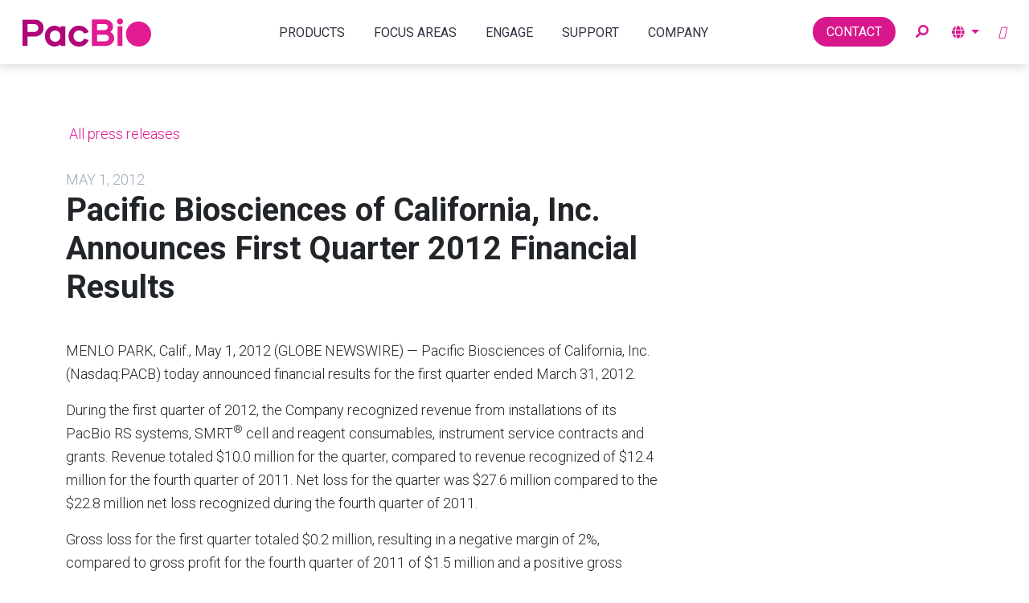

--- FILE ---
content_type: text/html; charset=UTF-8
request_url: https://www.pacb.com/press_releases/pacific-biosciences-of-california-inc-announces-first-quarter-2012-financial-results/
body_size: 57124
content:
<!doctype html> <html lang="en-US"> <head><script>if(navigator.userAgent.match(/MSIE|Internet Explorer/i)||navigator.userAgent.match(/Trident\/7\..*?rv:11/i)){let e=document.location.href;if(!e.match(/[?&]nonitro/)){if(e.indexOf("?")==-1){if(e.indexOf("#")==-1){document.location.href=e+"?nonitro=1"}else{document.location.href=e.replace("#","?nonitro=1#")}}else{if(e.indexOf("#")==-1){document.location.href=e+"&nonitro=1"}else{document.location.href=e.replace("#","&nonitro=1#")}}}}</script><link rel="preconnect" href="https://platform-api.sharethis.com" /><link rel="preconnect" href="https://cdn-ileaamc.nitrocdn.com" /><link rel="preconnect" href="https://www.googletagmanager.com" /><meta charset="UTF-8" /><meta name="viewport" content="width=device-width, initial-scale=1" /><meta name="msvalidate.01" content="766E0FF6E4AC2860D87924179444E35F" /><meta name="msapplication-TileColor" content="#da532c" /><meta name="theme-color" content="#ffffff" /><meta name='robots' content='index, follow, max-image-preview:large, max-snippet:-1, max-video-preview:-1' /><title>Pacific Biosciences of California, Inc. Announces First Quarter 2012 Financial Results - PacBio</title><meta property="og:locale" content="en_US" /><meta property="og:type" content="article" /><meta property="og:title" content="Pacific Biosciences of California, Inc. Announces First Quarter 2012 Financial Results - PacBio" /><meta property="og:description" content="MENLO PARK, Calif., May 1, 2012 (GLOBE NEWSWIRE) &#8212; Pacific Biosciences of California, Inc. (Nasdaq:PACB) today announced financial results for the first quarter ended March 31, 2012. During the first..." /><meta property="og:url" content="https://www.pacb.com/press_releases/pacific-biosciences-of-california-inc-announces-first-quarter-2012-financial-results/" /><meta property="og:site_name" content="PacBio" /><meta property="og:image" content="https://www.pacb.com/wp-content/uploads/PacBio-sharing-image2.png" /><meta property="og:image:width" content="1200" /><meta property="og:image:height" content="630" /><meta property="og:image:type" content="image/png" /><meta name="twitter:card" content="summary_large_image" /><meta name="twitter:label1" content="Est. reading time" /><meta name="twitter:data1" content="3 minutes" /><meta name="msapplication-TileImage" content="https://www.pacb.com/wp-content/uploads/cropped-pacbio-logo-512x512-1-270x270.png" /><meta name="generator" content="NitroPack" /><script>var NPSH,NitroScrollHelper;NPSH=NitroScrollHelper=function(){let e=null;const o=window.sessionStorage.getItem("nitroScrollPos");function t(){let e=JSON.parse(window.sessionStorage.getItem("nitroScrollPos"))||{};if(typeof e!=="object"){e={}}e[document.URL]=window.scrollY;window.sessionStorage.setItem("nitroScrollPos",JSON.stringify(e))}window.addEventListener("scroll",function(){if(e!==null){clearTimeout(e)}e=setTimeout(t,200)},{passive:true});let r={};r.getScrollPos=()=>{if(!o){return 0}const e=JSON.parse(o);return e[document.URL]||0};r.isScrolled=()=>{return r.getScrollPos()>document.documentElement.clientHeight*.5};return r}();</script><script>(function(){var a=false;var e=document.documentElement.classList;var i=navigator.userAgent.toLowerCase();var n=["android","iphone","ipad"];var r=n.length;var o;var d=null;for(var t=0;t<r;t++){o=n[t];if(i.indexOf(o)>-1)d=o;if(e.contains(o)){a=true;e.remove(o)}}if(a&&d){e.add(d);if(d=="iphone"||d=="ipad"){e.add("ios")}}})();</script><script type="text/worker" id="nitro-web-worker">var preloadRequests=0;var remainingCount={};var baseURI="";self.onmessage=function(e){switch(e.data.cmd){case"RESOURCE_PRELOAD":var o=e.data.requestId;remainingCount[o]=0;e.data.resources.forEach(function(e){preload(e,function(o){return function(){console.log(o+" DONE: "+e);if(--remainingCount[o]==0){self.postMessage({cmd:"RESOURCE_PRELOAD",requestId:o})}}}(o));remainingCount[o]++});break;case"SET_BASEURI":baseURI=e.data.uri;break}};async function preload(e,o){if(typeof URL!=="undefined"&&baseURI){try{var a=new URL(e,baseURI);e=a.href}catch(e){console.log("Worker error: "+e.message)}}console.log("Preloading "+e);try{var n=new Request(e,{mode:"no-cors",redirect:"follow"});await fetch(n);o()}catch(a){console.log(a);var r=new XMLHttpRequest;r.responseType="blob";r.onload=o;r.onerror=o;r.open("GET",e,true);r.send()}}</script><script id="nprl">(()=>{if(window.NPRL!=undefined)return;(function(e){var t=e.prototype;t.after||(t.after=function(){var e,t=arguments,n=t.length,r=0,i=this,o=i.parentNode,a=Node,c=String,u=document;if(o!==null){while(r<n){(e=t[r])instanceof a?(i=i.nextSibling)!==null?o.insertBefore(e,i):o.appendChild(e):o.appendChild(u.createTextNode(c(e)));++r}}})})(Element);var e,t;e=t=function(){var t=false;var r=window.URL||window.webkitURL;var i=true;var o=true;var a=2;var c=null;var u=null;var d=true;var s=window.nitroGtmExcludes!=undefined;var l=s?JSON.parse(atob(window.nitroGtmExcludes)).map(e=>new RegExp(e)):[];var f;var m;var v=null;var p=null;var g=null;var h={touch:["touchmove","touchend"],default:["mousemove","click","keydown","wheel"]};var E=true;var y=[];var w=false;var b=[];var S=0;var N=0;var L=false;var T=0;var R=null;var O=false;var A=false;var C=false;var P=[];var I=[];var M=[];var k=[];var x=false;var _={};var j=new Map;var B="noModule"in HTMLScriptElement.prototype;var q=requestAnimationFrame||mozRequestAnimationFrame||webkitRequestAnimationFrame||msRequestAnimationFrame;const D="gtm.js?id=";function H(e,t){if(!_[e]){_[e]=[]}_[e].push(t)}function U(e,t){if(_[e]){var n=0,r=_[e];for(var n=0;n<r.length;n++){r[n].call(this,t)}}}function Y(){(function(e,t){var r=null;var i=function(e){r(e)};var o=null;var a={};var c=null;var u=null;var d=0;e.addEventListener(t,function(r){if(["load","DOMContentLoaded"].indexOf(t)!=-1){if(u){Q(function(){e.triggerNitroEvent(t)})}c=true}else if(t=="readystatechange"){d++;n.ogReadyState=d==1?"interactive":"complete";if(u&&u>=d){n.documentReadyState=n.ogReadyState;Q(function(){e.triggerNitroEvent(t)})}}});e.addEventListener(t+"Nitro",function(e){if(["load","DOMContentLoaded"].indexOf(t)!=-1){if(!c){e.preventDefault();e.stopImmediatePropagation()}else{}u=true}else if(t=="readystatechange"){u=n.documentReadyState=="interactive"?1:2;if(d<u){e.preventDefault();e.stopImmediatePropagation()}}});switch(t){case"load":o="onload";break;case"readystatechange":o="onreadystatechange";break;case"pageshow":o="onpageshow";break;default:o=null;break}if(o){Object.defineProperty(e,o,{get:function(){return r},set:function(n){if(typeof n!=="function"){r=null;e.removeEventListener(t+"Nitro",i)}else{if(!r){e.addEventListener(t+"Nitro",i)}r=n}}})}Object.defineProperty(e,"addEventListener"+t,{value:function(r){if(r!=t||!n.startedScriptLoading||document.currentScript&&document.currentScript.hasAttribute("nitro-exclude")){}else{arguments[0]+="Nitro"}e.ogAddEventListener.apply(e,arguments);a[arguments[1]]=arguments[0]}});Object.defineProperty(e,"removeEventListener"+t,{value:function(t){var n=a[arguments[1]];arguments[0]=n;e.ogRemoveEventListener.apply(e,arguments)}});Object.defineProperty(e,"triggerNitroEvent"+t,{value:function(t,n){n=n||e;var r=new Event(t+"Nitro",{bubbles:true});r.isNitroPack=true;Object.defineProperty(r,"type",{get:function(){return t},set:function(){}});Object.defineProperty(r,"target",{get:function(){return n},set:function(){}});e.dispatchEvent(r)}});if(typeof e.triggerNitroEvent==="undefined"){(function(){var t=e.addEventListener;var n=e.removeEventListener;Object.defineProperty(e,"ogAddEventListener",{value:t});Object.defineProperty(e,"ogRemoveEventListener",{value:n});Object.defineProperty(e,"addEventListener",{value:function(n){var r="addEventListener"+n;if(typeof e[r]!=="undefined"){e[r].apply(e,arguments)}else{t.apply(e,arguments)}},writable:true});Object.defineProperty(e,"removeEventListener",{value:function(t){var r="removeEventListener"+t;if(typeof e[r]!=="undefined"){e[r].apply(e,arguments)}else{n.apply(e,arguments)}}});Object.defineProperty(e,"triggerNitroEvent",{value:function(t,n){var r="triggerNitroEvent"+t;if(typeof e[r]!=="undefined"){e[r].apply(e,arguments)}}})})()}}).apply(null,arguments)}Y(window,"load");Y(window,"pageshow");Y(window,"DOMContentLoaded");Y(document,"DOMContentLoaded");Y(document,"readystatechange");try{var F=new Worker(r.createObjectURL(new Blob([document.getElementById("nitro-web-worker").textContent],{type:"text/javascript"})))}catch(e){var F=new Worker("data:text/javascript;base64,"+btoa(document.getElementById("nitro-web-worker").textContent))}F.onmessage=function(e){if(e.data.cmd=="RESOURCE_PRELOAD"){U(e.data.requestId,e)}};if(typeof document.baseURI!=="undefined"){F.postMessage({cmd:"SET_BASEURI",uri:document.baseURI})}var G=function(e){if(--S==0){Q(K)}};var W=function(e){e.target.removeEventListener("load",W);e.target.removeEventListener("error",W);e.target.removeEventListener("nitroTimeout",W);if(e.type!="nitroTimeout"){clearTimeout(e.target.nitroTimeout)}if(--N==0&&S==0){Q(J)}};var X=function(e){var t=e.textContent;try{var n=r.createObjectURL(new Blob([t.replace(/^(?:<!--)?(.*?)(?:-->)?$/gm,"$1")],{type:"text/javascript"}))}catch(e){var n="data:text/javascript;base64,"+btoa(t.replace(/^(?:<!--)?(.*?)(?:-->)?$/gm,"$1"))}return n};var K=function(){n.documentReadyState="interactive";document.triggerNitroEvent("readystatechange");document.triggerNitroEvent("DOMContentLoaded");if(window.pageYOffset||window.pageXOffset){window.dispatchEvent(new Event("scroll"))}A=true;Q(function(){if(N==0){Q(J)}Q($)})};var J=function(){if(!A||O)return;O=true;R.disconnect();en();n.documentReadyState="complete";document.triggerNitroEvent("readystatechange");window.triggerNitroEvent("load",document);window.triggerNitroEvent("pageshow",document);if(window.pageYOffset||window.pageXOffset||location.hash){let e=typeof history.scrollRestoration!=="undefined"&&history.scrollRestoration=="auto";if(e&&typeof NPSH!=="undefined"&&NPSH.getScrollPos()>0&&window.pageYOffset>document.documentElement.clientHeight*.5){window.scrollTo(0,NPSH.getScrollPos())}else if(location.hash){try{let e=document.querySelector(location.hash);if(e){e.scrollIntoView()}}catch(e){}}}var e=null;if(a==1){e=eo}else{e=eu}Q(e)};var Q=function(e){setTimeout(e,0)};var V=function(e){if(e.type=="touchend"||e.type=="click"){g=e}};var $=function(){if(d&&g){setTimeout(function(e){return function(){var t=function(e,t,n){var r=new Event(e,{bubbles:true,cancelable:true});if(e=="click"){r.clientX=t;r.clientY=n}else{r.touches=[{clientX:t,clientY:n}]}return r};var n;if(e.type=="touchend"){var r=e.changedTouches[0];n=document.elementFromPoint(r.clientX,r.clientY);n.dispatchEvent(t("touchstart"),r.clientX,r.clientY);n.dispatchEvent(t("touchend"),r.clientX,r.clientY);n.dispatchEvent(t("click"),r.clientX,r.clientY)}else if(e.type=="click"){n=document.elementFromPoint(e.clientX,e.clientY);n.dispatchEvent(t("click"),e.clientX,e.clientY)}}}(g),150);g=null}};var z=function(e){if(e.tagName=="SCRIPT"&&!e.hasAttribute("data-nitro-for-id")&&!e.hasAttribute("nitro-document-write")||e.tagName=="IMG"&&(e.hasAttribute("src")||e.hasAttribute("srcset"))||e.tagName=="IFRAME"&&e.hasAttribute("src")||e.tagName=="LINK"&&e.hasAttribute("href")&&e.hasAttribute("rel")&&e.getAttribute("rel")=="stylesheet"){if(e.tagName==="IFRAME"&&e.src.indexOf("about:blank")>-1){return}var t="";switch(e.tagName){case"LINK":t=e.href;break;case"IMG":if(k.indexOf(e)>-1)return;t=e.srcset||e.src;break;default:t=e.src;break}var n=e.getAttribute("type");if(!t&&e.tagName!=="SCRIPT")return;if((e.tagName=="IMG"||e.tagName=="LINK")&&(t.indexOf("data:")===0||t.indexOf("blob:")===0))return;if(e.tagName=="SCRIPT"&&n&&n!=="text/javascript"&&n!=="application/javascript"){if(n!=="module"||!B)return}if(e.tagName==="SCRIPT"){if(k.indexOf(e)>-1)return;if(e.noModule&&B){return}let t=null;if(document.currentScript){if(document.currentScript.src&&document.currentScript.src.indexOf(D)>-1){t=document.currentScript}if(document.currentScript.hasAttribute("data-nitro-gtm-id")){e.setAttribute("data-nitro-gtm-id",document.currentScript.getAttribute("data-nitro-gtm-id"))}}else if(window.nitroCurrentScript){if(window.nitroCurrentScript.src&&window.nitroCurrentScript.src.indexOf(D)>-1){t=window.nitroCurrentScript}}if(t&&s){let n=false;for(const t of l){n=e.src?t.test(e.src):t.test(e.textContent);if(n){break}}if(!n){e.type="text/googletagmanagerscript";let n=t.hasAttribute("data-nitro-gtm-id")?t.getAttribute("data-nitro-gtm-id"):t.id;if(!j.has(n)){j.set(n,[])}let r=j.get(n);r.push(e);return}}if(!e.src){if(e.textContent.length>0){e.textContent+="\n;if(document.currentScript.nitroTimeout) {clearTimeout(document.currentScript.nitroTimeout);}; setTimeout(function() { this.dispatchEvent(new Event('load')); }.bind(document.currentScript), 0);"}else{return}}else{}k.push(e)}if(!e.hasOwnProperty("nitroTimeout")){N++;e.addEventListener("load",W,true);e.addEventListener("error",W,true);e.addEventListener("nitroTimeout",W,true);e.nitroTimeout=setTimeout(function(){console.log("Resource timed out",e);e.dispatchEvent(new Event("nitroTimeout"))},5e3)}}};var Z=function(e){if(e.hasOwnProperty("nitroTimeout")&&e.nitroTimeout){clearTimeout(e.nitroTimeout);e.nitroTimeout=null;e.dispatchEvent(new Event("nitroTimeout"))}};document.documentElement.addEventListener("load",function(e){if(e.target.tagName=="SCRIPT"||e.target.tagName=="IMG"){k.push(e.target)}},true);document.documentElement.addEventListener("error",function(e){if(e.target.tagName=="SCRIPT"||e.target.tagName=="IMG"){k.push(e.target)}},true);var ee=["appendChild","replaceChild","insertBefore","prepend","append","before","after","replaceWith","insertAdjacentElement"];var et=function(){if(s){window._nitro_setTimeout=window.setTimeout;window.setTimeout=function(e,t,...n){let r=document.currentScript||window.nitroCurrentScript;if(!r||r.src&&r.src.indexOf(D)==-1){return window._nitro_setTimeout.call(window,e,t,...n)}return window._nitro_setTimeout.call(window,function(e,t){return function(...n){window.nitroCurrentScript=e;t(...n)}}(r,e),t,...n)}}ee.forEach(function(e){HTMLElement.prototype["og"+e]=HTMLElement.prototype[e];HTMLElement.prototype[e]=function(...t){if(this.parentNode||this===document.documentElement){switch(e){case"replaceChild":case"insertBefore":t.pop();break;case"insertAdjacentElement":t.shift();break}t.forEach(function(e){if(!e)return;if(e.tagName=="SCRIPT"){z(e)}else{if(e.children&&e.children.length>0){e.querySelectorAll("script").forEach(z)}}})}return this["og"+e].apply(this,arguments)}})};var en=function(){if(s&&typeof window._nitro_setTimeout==="function"){window.setTimeout=window._nitro_setTimeout}ee.forEach(function(e){HTMLElement.prototype[e]=HTMLElement.prototype["og"+e]})};var er=async function(){if(o){ef(f);ef(V);if(v){clearTimeout(v);v=null}}if(T===1){L=true;return}else if(T===0){T=-1}n.startedScriptLoading=true;Object.defineProperty(document,"readyState",{get:function(){return n.documentReadyState},set:function(){}});var e=document.documentElement;var t={attributes:true,attributeFilter:["src"],childList:true,subtree:true};R=new MutationObserver(function(e,t){e.forEach(function(e){if(e.type=="childList"&&e.addedNodes.length>0){e.addedNodes.forEach(function(e){if(!document.documentElement.contains(e)){return}if(e.tagName=="IMG"||e.tagName=="IFRAME"||e.tagName=="LINK"){z(e)}})}if(e.type=="childList"&&e.removedNodes.length>0){e.removedNodes.forEach(function(e){if(e.tagName=="IFRAME"||e.tagName=="LINK"){Z(e)}})}if(e.type=="attributes"){var t=e.target;if(!document.documentElement.contains(t)){return}if(t.tagName=="IFRAME"||t.tagName=="LINK"||t.tagName=="IMG"||t.tagName=="SCRIPT"){z(t)}}})});R.observe(e,t);if(!s){et()}await Promise.all(P);var r=b.shift();var i=null;var a=false;while(r){var c;var u=JSON.parse(atob(r.meta));var d=u.delay;if(r.type=="inline"){var l=document.getElementById(r.id);if(l){l.remove()}else{r=b.shift();continue}c=X(l);if(c===false){r=b.shift();continue}}else{c=r.src}if(!a&&r.type!="inline"&&(typeof u.attributes.async!="undefined"||typeof u.attributes.defer!="undefined")){if(i===null){i=r}else if(i===r){a=true}if(!a){b.push(r);r=b.shift();continue}}var m=document.createElement("script");m.src=c;m.setAttribute("data-nitro-for-id",r.id);for(var p in u.attributes){try{if(u.attributes[p]===false){m.setAttribute(p,"")}else{m.setAttribute(p,u.attributes[p])}}catch(e){console.log("Error while setting script attribute",m,e)}}m.async=false;if(u.canonicalLink!=""&&Object.getOwnPropertyDescriptor(m,"src")?.configurable!==false){(e=>{Object.defineProperty(m,"src",{get:function(){return e.canonicalLink},set:function(){}})})(u)}if(d){setTimeout((function(e,t){var n=document.querySelector("[data-nitro-marker-id='"+t+"']");if(n){n.after(e)}else{document.head.appendChild(e)}}).bind(null,m,r.id),d)}else{m.addEventListener("load",G);m.addEventListener("error",G);if(!m.noModule||!B){S++}var g=document.querySelector("[data-nitro-marker-id='"+r.id+"']");if(g){Q(function(e,t){return function(){e.after(t)}}(g,m))}else{Q(function(e){return function(){document.head.appendChild(e)}}(m))}}r=b.shift()}};var ei=function(){var e=document.getElementById("nitro-deferred-styles");var t=document.createElement("div");t.innerHTML=e.textContent;return t};var eo=async function(e){isPreload=e&&e.type=="NitroPreload";if(!isPreload){T=-1;E=false;if(o){ef(f);ef(V);if(v){clearTimeout(v);v=null}}}if(w===false){var t=ei();let e=t.querySelectorAll('style,link[rel="stylesheet"]');w=e.length;if(w){let e=document.getElementById("nitro-deferred-styles-marker");e.replaceWith.apply(e,t.childNodes)}else if(isPreload){Q(ed)}else{es()}}else if(w===0&&!isPreload){es()}};var ea=function(){var e=ei();var t=e.childNodes;var n;var r=[];for(var i=0;i<t.length;i++){n=t[i];if(n.href){r.push(n.href)}}var o="css-preload";H(o,function(e){eo(new Event("NitroPreload"))});if(r.length){F.postMessage({cmd:"RESOURCE_PRELOAD",resources:r,requestId:o})}else{Q(function(){U(o)})}};var ec=function(){if(T===-1)return;T=1;var e=[];var t,n;for(var r=0;r<b.length;r++){t=b[r];if(t.type!="inline"){if(t.src){n=JSON.parse(atob(t.meta));if(n.delay)continue;if(n.attributes.type&&n.attributes.type=="module"&&!B)continue;e.push(t.src)}}}if(e.length){var i="js-preload";H(i,function(e){T=2;if(L){Q(er)}});F.postMessage({cmd:"RESOURCE_PRELOAD",resources:e,requestId:i})}};var eu=function(){while(I.length){style=I.shift();if(style.hasAttribute("nitropack-onload")){style.setAttribute("onload",style.getAttribute("nitropack-onload"));Q(function(e){return function(){e.dispatchEvent(new Event("load"))}}(style))}}while(M.length){style=M.shift();if(style.hasAttribute("nitropack-onerror")){style.setAttribute("onerror",style.getAttribute("nitropack-onerror"));Q(function(e){return function(){e.dispatchEvent(new Event("error"))}}(style))}}};var ed=function(){if(!x){if(i){Q(function(){var e=document.getElementById("nitro-critical-css");if(e){e.remove()}})}x=true;onStylesLoadEvent=new Event("NitroStylesLoaded");onStylesLoadEvent.isNitroPack=true;window.dispatchEvent(onStylesLoadEvent)}};var es=function(){if(a==2){Q(er)}else{eu()}};var el=function(e){m.forEach(function(t){document.addEventListener(t,e,true)})};var ef=function(e){m.forEach(function(t){document.removeEventListener(t,e,true)})};if(s){et()}return{setAutoRemoveCriticalCss:function(e){i=e},registerScript:function(e,t,n){b.push({type:"remote",src:e,id:t,meta:n})},registerInlineScript:function(e,t){b.push({type:"inline",id:e,meta:t})},registerStyle:function(e,t,n){y.push({href:e,rel:t,media:n})},onLoadStyle:function(e){I.push(e);if(w!==false&&--w==0){Q(ed);if(E){E=false}else{es()}}},onErrorStyle:function(e){M.push(e);if(w!==false&&--w==0){Q(ed);if(E){E=false}else{es()}}},loadJs:function(e,t){if(!e.src){var n=X(e);if(n!==false){e.src=n;e.textContent=""}}if(t){Q(function(e,t){return function(){e.after(t)}}(t,e))}else{Q(function(e){return function(){document.head.appendChild(e)}}(e))}},loadQueuedResources:async function(){window.dispatchEvent(new Event("NitroBootStart"));if(p){clearTimeout(p);p=null}window.removeEventListener("load",e.loadQueuedResources);f=a==1?er:eo;if(!o||g){Q(f)}else{if(navigator.userAgent.indexOf(" Edge/")==-1){ea();H("css-preload",ec)}el(f);if(u){if(c){v=setTimeout(f,c)}}else{}}},fontPreload:function(e){var t="critical-fonts";H(t,function(e){document.getElementById("nitro-critical-fonts").type="text/css"});F.postMessage({cmd:"RESOURCE_PRELOAD",resources:e,requestId:t})},boot:function(){if(t)return;t=true;C=typeof NPSH!=="undefined"&&NPSH.isScrolled();let n=document.prerendering;if(location.hash||C||n){o=false}m=h.default.concat(h.touch);p=setTimeout(e.loadQueuedResources,1500);el(V);if(C){e.loadQueuedResources()}else{window.addEventListener("load",e.loadQueuedResources)}},addPrerequisite:function(e){P.push(e)},getTagManagerNodes:function(e){if(!e)return j;return j.get(e)??[]}}}();var n,r;n=r=function(){var t=document.write;return{documentWrite:function(n,r){if(n&&n.hasAttribute("nitro-exclude")){return t.call(document,r)}var i=null;if(n.documentWriteContainer){i=n.documentWriteContainer}else{i=document.createElement("span");n.documentWriteContainer=i}var o=null;if(n){if(n.hasAttribute("data-nitro-for-id")){o=document.querySelector('template[data-nitro-marker-id="'+n.getAttribute("data-nitro-for-id")+'"]')}else{o=n}}i.innerHTML+=r;i.querySelectorAll("script").forEach(function(e){e.setAttribute("nitro-document-write","")});if(!i.parentNode){if(o){o.parentNode.insertBefore(i,o)}else{document.body.appendChild(i)}}var a=document.createElement("span");a.innerHTML=r;var c=a.querySelectorAll("script");if(c.length){c.forEach(function(t){var n=t.getAttributeNames();var r=document.createElement("script");n.forEach(function(e){r.setAttribute(e,t.getAttribute(e))});r.async=false;if(!t.src&&t.textContent){r.textContent=t.textContent}e.loadJs(r,o)})}},TrustLogo:function(e,t){var n=document.getElementById(e);var r=document.createElement("img");r.src=t;n.parentNode.insertBefore(r,n)},documentReadyState:"loading",ogReadyState:document.readyState,startedScriptLoading:false,loadScriptDelayed:function(e,t){setTimeout(function(){var t=document.createElement("script");t.src=e;document.head.appendChild(t)},t)}}}();document.write=function(e){n.documentWrite(document.currentScript,e)};document.writeln=function(e){n.documentWrite(document.currentScript,e+"\n")};window.NPRL=e;window.NitroResourceLoader=t;window.NPh=n;window.NitroPackHelper=r})();</script><template id="nitro-deferred-styles-marker"></template><style id="nitro-fonts">@font-face{font-family:dashicons;src:url("https://cdn-ileaamc.nitrocdn.com/saCGjhfsnHihUCILLZSxgfOXwdfXxtMy/assets/static/source/rev-ded0ec1/www.pacb.com/wp-includes/fonts/cc26977e9557edbbc60f1255fb1de6ee.dashicons.eot");src:url("https://cdn-ileaamc.nitrocdn.com/saCGjhfsnHihUCILLZSxgfOXwdfXxtMy/assets/static/source/rev-ded0ec1/www.pacb.com/wp-includes/fonts/cc26977e9557edbbc60f1255fb1de6ee.dashicons.ttf") format("truetype");font-weight:400;font-style:normal;font-display:swap}@font-face{font-family:"Roboto";font-style:italic;font-weight:100;font-stretch:100%;font-display:swap;src:url("https://fonts.gstatic.com/s/roboto/v50/KFO5CnqEu92Fr1Mu53ZEC9_Vu3r1gIhOszmkC3kaSTbQWt4N.woff2") format("woff2");unicode-range:U+0460-052F,U+1C80-1C8A,U+20B4,U+2DE0-2DFF,U+A640-A69F,U+FE2E-FE2F}@font-face{font-family:"Roboto";font-style:italic;font-weight:100;font-stretch:100%;font-display:swap;src:url("https://fonts.gstatic.com/s/roboto/v50/KFO5CnqEu92Fr1Mu53ZEC9_Vu3r1gIhOszmkAnkaSTbQWt4N.woff2") format("woff2");unicode-range:U+0301,U+0400-045F,U+0490-0491,U+04B0-04B1,U+2116}@font-face{font-family:"Roboto";font-style:italic;font-weight:100;font-stretch:100%;font-display:swap;src:url("https://fonts.gstatic.com/s/roboto/v50/KFO5CnqEu92Fr1Mu53ZEC9_Vu3r1gIhOszmkCnkaSTbQWt4N.woff2") format("woff2");unicode-range:U+1F00-1FFF}@font-face{font-family:"Roboto";font-style:italic;font-weight:100;font-stretch:100%;font-display:swap;src:url("https://fonts.gstatic.com/s/roboto/v50/KFO5CnqEu92Fr1Mu53ZEC9_Vu3r1gIhOszmkBXkaSTbQWt4N.woff2") format("woff2");unicode-range:U+0370-0377,U+037A-037F,U+0384-038A,U+038C,U+038E-03A1,U+03A3-03FF}@font-face{font-family:"Roboto";font-style:italic;font-weight:100;font-stretch:100%;font-display:swap;src:url("https://fonts.gstatic.com/s/roboto/v50/KFO5CnqEu92Fr1Mu53ZEC9_Vu3r1gIhOszmkenkaSTbQWt4N.woff2") format("woff2");unicode-range:U+0302-0303,U+0305,U+0307-0308,U+0310,U+0312,U+0315,U+031A,U+0326-0327,U+032C,U+032F-0330,U+0332-0333,U+0338,U+033A,U+0346,U+034D,U+0391-03A1,U+03A3-03A9,U+03B1-03C9,U+03D1,U+03D5-03D6,U+03F0-03F1,U+03F4-03F5,U+2016-2017,U+2034-2038,U+203C,U+2040,U+2043,U+2047,U+2050,U+2057,U+205F,U+2070-2071,U+2074-208E,U+2090-209C,U+20D0-20DC,U+20E1,U+20E5-20EF,U+2100-2112,U+2114-2115,U+2117-2121,U+2123-214F,U+2190,U+2192,U+2194-21AE,U+21B0-21E5,U+21F1-21F2,U+21F4-2211,U+2213-2214,U+2216-22FF,U+2308-230B,U+2310,U+2319,U+231C-2321,U+2336-237A,U+237C,U+2395,U+239B-23B7,U+23D0,U+23DC-23E1,U+2474-2475,U+25AF,U+25B3,U+25B7,U+25BD,U+25C1,U+25CA,U+25CC,U+25FB,U+266D-266F,U+27C0-27FF,U+2900-2AFF,U+2B0E-2B11,U+2B30-2B4C,U+2BFE,U+3030,U+FF5B,U+FF5D,U+1D400-1D7FF,U+1EE00-1EEFF}@font-face{font-family:"Roboto";font-style:italic;font-weight:100;font-stretch:100%;font-display:swap;src:url("https://fonts.gstatic.com/s/roboto/v50/KFO5CnqEu92Fr1Mu53ZEC9_Vu3r1gIhOszmkaHkaSTbQWt4N.woff2") format("woff2");unicode-range:U+0001-000C,U+000E-001F,U+007F-009F,U+20DD-20E0,U+20E2-20E4,U+2150-218F,U+2190,U+2192,U+2194-2199,U+21AF,U+21E6-21F0,U+21F3,U+2218-2219,U+2299,U+22C4-22C6,U+2300-243F,U+2440-244A,U+2460-24FF,U+25A0-27BF,U+2800-28FF,U+2921-2922,U+2981,U+29BF,U+29EB,U+2B00-2BFF,U+4DC0-4DFF,U+FFF9-FFFB,U+10140-1018E,U+10190-1019C,U+101A0,U+101D0-101FD,U+102E0-102FB,U+10E60-10E7E,U+1D2C0-1D2D3,U+1D2E0-1D37F,U+1F000-1F0FF,U+1F100-1F1AD,U+1F1E6-1F1FF,U+1F30D-1F30F,U+1F315,U+1F31C,U+1F31E,U+1F320-1F32C,U+1F336,U+1F378,U+1F37D,U+1F382,U+1F393-1F39F,U+1F3A7-1F3A8,U+1F3AC-1F3AF,U+1F3C2,U+1F3C4-1F3C6,U+1F3CA-1F3CE,U+1F3D4-1F3E0,U+1F3ED,U+1F3F1-1F3F3,U+1F3F5-1F3F7,U+1F408,U+1F415,U+1F41F,U+1F426,U+1F43F,U+1F441-1F442,U+1F444,U+1F446-1F449,U+1F44C-1F44E,U+1F453,U+1F46A,U+1F47D,U+1F4A3,U+1F4B0,U+1F4B3,U+1F4B9,U+1F4BB,U+1F4BF,U+1F4C8-1F4CB,U+1F4D6,U+1F4DA,U+1F4DF,U+1F4E3-1F4E6,U+1F4EA-1F4ED,U+1F4F7,U+1F4F9-1F4FB,U+1F4FD-1F4FE,U+1F503,U+1F507-1F50B,U+1F50D,U+1F512-1F513,U+1F53E-1F54A,U+1F54F-1F5FA,U+1F610,U+1F650-1F67F,U+1F687,U+1F68D,U+1F691,U+1F694,U+1F698,U+1F6AD,U+1F6B2,U+1F6B9-1F6BA,U+1F6BC,U+1F6C6-1F6CF,U+1F6D3-1F6D7,U+1F6E0-1F6EA,U+1F6F0-1F6F3,U+1F6F7-1F6FC,U+1F700-1F7FF,U+1F800-1F80B,U+1F810-1F847,U+1F850-1F859,U+1F860-1F887,U+1F890-1F8AD,U+1F8B0-1F8BB,U+1F8C0-1F8C1,U+1F900-1F90B,U+1F93B,U+1F946,U+1F984,U+1F996,U+1F9E9,U+1FA00-1FA6F,U+1FA70-1FA7C,U+1FA80-1FA89,U+1FA8F-1FAC6,U+1FACE-1FADC,U+1FADF-1FAE9,U+1FAF0-1FAF8,U+1FB00-1FBFF}@font-face{font-family:"Roboto";font-style:italic;font-weight:100;font-stretch:100%;font-display:swap;src:url("https://fonts.gstatic.com/s/roboto/v50/KFO5CnqEu92Fr1Mu53ZEC9_Vu3r1gIhOszmkCXkaSTbQWt4N.woff2") format("woff2");unicode-range:U+0102-0103,U+0110-0111,U+0128-0129,U+0168-0169,U+01A0-01A1,U+01AF-01B0,U+0300-0301,U+0303-0304,U+0308-0309,U+0323,U+0329,U+1EA0-1EF9,U+20AB}@font-face{font-family:"Roboto";font-style:italic;font-weight:100;font-stretch:100%;font-display:swap;src:url("https://fonts.gstatic.com/s/roboto/v50/KFO5CnqEu92Fr1Mu53ZEC9_Vu3r1gIhOszmkCHkaSTbQWt4N.woff2") format("woff2");unicode-range:U+0100-02BA,U+02BD-02C5,U+02C7-02CC,U+02CE-02D7,U+02DD-02FF,U+0304,U+0308,U+0329,U+1D00-1DBF,U+1E00-1E9F,U+1EF2-1EFF,U+2020,U+20A0-20AB,U+20AD-20C0,U+2113,U+2C60-2C7F,U+A720-A7FF}@font-face{font-family:"Roboto";font-style:italic;font-weight:100;font-stretch:100%;font-display:swap;src:url("https://fonts.gstatic.com/s/roboto/v50/KFO5CnqEu92Fr1Mu53ZEC9_Vu3r1gIhOszmkBnkaSTbQWg.woff2") format("woff2");unicode-range:U+0000-00FF,U+0131,U+0152-0153,U+02BB-02BC,U+02C6,U+02DA,U+02DC,U+0304,U+0308,U+0329,U+2000-206F,U+20AC,U+2122,U+2191,U+2193,U+2212,U+2215,U+FEFF,U+FFFD}@font-face{font-family:"Roboto";font-style:italic;font-weight:300;font-stretch:100%;font-display:swap;src:url("https://fonts.gstatic.com/s/roboto/v50/KFO5CnqEu92Fr1Mu53ZEC9_Vu3r1gIhOszmkC3kaSTbQWt4N.woff2") format("woff2");unicode-range:U+0460-052F,U+1C80-1C8A,U+20B4,U+2DE0-2DFF,U+A640-A69F,U+FE2E-FE2F}@font-face{font-family:"Roboto";font-style:italic;font-weight:300;font-stretch:100%;font-display:swap;src:url("https://fonts.gstatic.com/s/roboto/v50/KFO5CnqEu92Fr1Mu53ZEC9_Vu3r1gIhOszmkAnkaSTbQWt4N.woff2") format("woff2");unicode-range:U+0301,U+0400-045F,U+0490-0491,U+04B0-04B1,U+2116}@font-face{font-family:"Roboto";font-style:italic;font-weight:300;font-stretch:100%;font-display:swap;src:url("https://fonts.gstatic.com/s/roboto/v50/KFO5CnqEu92Fr1Mu53ZEC9_Vu3r1gIhOszmkCnkaSTbQWt4N.woff2") format("woff2");unicode-range:U+1F00-1FFF}@font-face{font-family:"Roboto";font-style:italic;font-weight:300;font-stretch:100%;font-display:swap;src:url("https://fonts.gstatic.com/s/roboto/v50/KFO5CnqEu92Fr1Mu53ZEC9_Vu3r1gIhOszmkBXkaSTbQWt4N.woff2") format("woff2");unicode-range:U+0370-0377,U+037A-037F,U+0384-038A,U+038C,U+038E-03A1,U+03A3-03FF}@font-face{font-family:"Roboto";font-style:italic;font-weight:300;font-stretch:100%;font-display:swap;src:url("https://fonts.gstatic.com/s/roboto/v50/KFO5CnqEu92Fr1Mu53ZEC9_Vu3r1gIhOszmkenkaSTbQWt4N.woff2") format("woff2");unicode-range:U+0302-0303,U+0305,U+0307-0308,U+0310,U+0312,U+0315,U+031A,U+0326-0327,U+032C,U+032F-0330,U+0332-0333,U+0338,U+033A,U+0346,U+034D,U+0391-03A1,U+03A3-03A9,U+03B1-03C9,U+03D1,U+03D5-03D6,U+03F0-03F1,U+03F4-03F5,U+2016-2017,U+2034-2038,U+203C,U+2040,U+2043,U+2047,U+2050,U+2057,U+205F,U+2070-2071,U+2074-208E,U+2090-209C,U+20D0-20DC,U+20E1,U+20E5-20EF,U+2100-2112,U+2114-2115,U+2117-2121,U+2123-214F,U+2190,U+2192,U+2194-21AE,U+21B0-21E5,U+21F1-21F2,U+21F4-2211,U+2213-2214,U+2216-22FF,U+2308-230B,U+2310,U+2319,U+231C-2321,U+2336-237A,U+237C,U+2395,U+239B-23B7,U+23D0,U+23DC-23E1,U+2474-2475,U+25AF,U+25B3,U+25B7,U+25BD,U+25C1,U+25CA,U+25CC,U+25FB,U+266D-266F,U+27C0-27FF,U+2900-2AFF,U+2B0E-2B11,U+2B30-2B4C,U+2BFE,U+3030,U+FF5B,U+FF5D,U+1D400-1D7FF,U+1EE00-1EEFF}@font-face{font-family:"Roboto";font-style:italic;font-weight:300;font-stretch:100%;font-display:swap;src:url("https://fonts.gstatic.com/s/roboto/v50/KFO5CnqEu92Fr1Mu53ZEC9_Vu3r1gIhOszmkaHkaSTbQWt4N.woff2") format("woff2");unicode-range:U+0001-000C,U+000E-001F,U+007F-009F,U+20DD-20E0,U+20E2-20E4,U+2150-218F,U+2190,U+2192,U+2194-2199,U+21AF,U+21E6-21F0,U+21F3,U+2218-2219,U+2299,U+22C4-22C6,U+2300-243F,U+2440-244A,U+2460-24FF,U+25A0-27BF,U+2800-28FF,U+2921-2922,U+2981,U+29BF,U+29EB,U+2B00-2BFF,U+4DC0-4DFF,U+FFF9-FFFB,U+10140-1018E,U+10190-1019C,U+101A0,U+101D0-101FD,U+102E0-102FB,U+10E60-10E7E,U+1D2C0-1D2D3,U+1D2E0-1D37F,U+1F000-1F0FF,U+1F100-1F1AD,U+1F1E6-1F1FF,U+1F30D-1F30F,U+1F315,U+1F31C,U+1F31E,U+1F320-1F32C,U+1F336,U+1F378,U+1F37D,U+1F382,U+1F393-1F39F,U+1F3A7-1F3A8,U+1F3AC-1F3AF,U+1F3C2,U+1F3C4-1F3C6,U+1F3CA-1F3CE,U+1F3D4-1F3E0,U+1F3ED,U+1F3F1-1F3F3,U+1F3F5-1F3F7,U+1F408,U+1F415,U+1F41F,U+1F426,U+1F43F,U+1F441-1F442,U+1F444,U+1F446-1F449,U+1F44C-1F44E,U+1F453,U+1F46A,U+1F47D,U+1F4A3,U+1F4B0,U+1F4B3,U+1F4B9,U+1F4BB,U+1F4BF,U+1F4C8-1F4CB,U+1F4D6,U+1F4DA,U+1F4DF,U+1F4E3-1F4E6,U+1F4EA-1F4ED,U+1F4F7,U+1F4F9-1F4FB,U+1F4FD-1F4FE,U+1F503,U+1F507-1F50B,U+1F50D,U+1F512-1F513,U+1F53E-1F54A,U+1F54F-1F5FA,U+1F610,U+1F650-1F67F,U+1F687,U+1F68D,U+1F691,U+1F694,U+1F698,U+1F6AD,U+1F6B2,U+1F6B9-1F6BA,U+1F6BC,U+1F6C6-1F6CF,U+1F6D3-1F6D7,U+1F6E0-1F6EA,U+1F6F0-1F6F3,U+1F6F7-1F6FC,U+1F700-1F7FF,U+1F800-1F80B,U+1F810-1F847,U+1F850-1F859,U+1F860-1F887,U+1F890-1F8AD,U+1F8B0-1F8BB,U+1F8C0-1F8C1,U+1F900-1F90B,U+1F93B,U+1F946,U+1F984,U+1F996,U+1F9E9,U+1FA00-1FA6F,U+1FA70-1FA7C,U+1FA80-1FA89,U+1FA8F-1FAC6,U+1FACE-1FADC,U+1FADF-1FAE9,U+1FAF0-1FAF8,U+1FB00-1FBFF}@font-face{font-family:"Roboto";font-style:italic;font-weight:300;font-stretch:100%;font-display:swap;src:url("https://fonts.gstatic.com/s/roboto/v50/KFO5CnqEu92Fr1Mu53ZEC9_Vu3r1gIhOszmkCXkaSTbQWt4N.woff2") format("woff2");unicode-range:U+0102-0103,U+0110-0111,U+0128-0129,U+0168-0169,U+01A0-01A1,U+01AF-01B0,U+0300-0301,U+0303-0304,U+0308-0309,U+0323,U+0329,U+1EA0-1EF9,U+20AB}@font-face{font-family:"Roboto";font-style:italic;font-weight:300;font-stretch:100%;font-display:swap;src:url("https://fonts.gstatic.com/s/roboto/v50/KFO5CnqEu92Fr1Mu53ZEC9_Vu3r1gIhOszmkCHkaSTbQWt4N.woff2") format("woff2");unicode-range:U+0100-02BA,U+02BD-02C5,U+02C7-02CC,U+02CE-02D7,U+02DD-02FF,U+0304,U+0308,U+0329,U+1D00-1DBF,U+1E00-1E9F,U+1EF2-1EFF,U+2020,U+20A0-20AB,U+20AD-20C0,U+2113,U+2C60-2C7F,U+A720-A7FF}@font-face{font-family:"Roboto";font-style:italic;font-weight:300;font-stretch:100%;font-display:swap;src:url("https://fonts.gstatic.com/s/roboto/v50/KFO5CnqEu92Fr1Mu53ZEC9_Vu3r1gIhOszmkBnkaSTbQWg.woff2") format("woff2");unicode-range:U+0000-00FF,U+0131,U+0152-0153,U+02BB-02BC,U+02C6,U+02DA,U+02DC,U+0304,U+0308,U+0329,U+2000-206F,U+20AC,U+2122,U+2191,U+2193,U+2212,U+2215,U+FEFF,U+FFFD}@font-face{font-family:"Roboto";font-style:italic;font-weight:400;font-stretch:100%;font-display:swap;src:url("https://fonts.gstatic.com/s/roboto/v50/KFO5CnqEu92Fr1Mu53ZEC9_Vu3r1gIhOszmkC3kaSTbQWt4N.woff2") format("woff2");unicode-range:U+0460-052F,U+1C80-1C8A,U+20B4,U+2DE0-2DFF,U+A640-A69F,U+FE2E-FE2F}@font-face{font-family:"Roboto";font-style:italic;font-weight:400;font-stretch:100%;font-display:swap;src:url("https://fonts.gstatic.com/s/roboto/v50/KFO5CnqEu92Fr1Mu53ZEC9_Vu3r1gIhOszmkAnkaSTbQWt4N.woff2") format("woff2");unicode-range:U+0301,U+0400-045F,U+0490-0491,U+04B0-04B1,U+2116}@font-face{font-family:"Roboto";font-style:italic;font-weight:400;font-stretch:100%;font-display:swap;src:url("https://fonts.gstatic.com/s/roboto/v50/KFO5CnqEu92Fr1Mu53ZEC9_Vu3r1gIhOszmkCnkaSTbQWt4N.woff2") format("woff2");unicode-range:U+1F00-1FFF}@font-face{font-family:"Roboto";font-style:italic;font-weight:400;font-stretch:100%;font-display:swap;src:url("https://fonts.gstatic.com/s/roboto/v50/KFO5CnqEu92Fr1Mu53ZEC9_Vu3r1gIhOszmkBXkaSTbQWt4N.woff2") format("woff2");unicode-range:U+0370-0377,U+037A-037F,U+0384-038A,U+038C,U+038E-03A1,U+03A3-03FF}@font-face{font-family:"Roboto";font-style:italic;font-weight:400;font-stretch:100%;font-display:swap;src:url("https://fonts.gstatic.com/s/roboto/v50/KFO5CnqEu92Fr1Mu53ZEC9_Vu3r1gIhOszmkenkaSTbQWt4N.woff2") format("woff2");unicode-range:U+0302-0303,U+0305,U+0307-0308,U+0310,U+0312,U+0315,U+031A,U+0326-0327,U+032C,U+032F-0330,U+0332-0333,U+0338,U+033A,U+0346,U+034D,U+0391-03A1,U+03A3-03A9,U+03B1-03C9,U+03D1,U+03D5-03D6,U+03F0-03F1,U+03F4-03F5,U+2016-2017,U+2034-2038,U+203C,U+2040,U+2043,U+2047,U+2050,U+2057,U+205F,U+2070-2071,U+2074-208E,U+2090-209C,U+20D0-20DC,U+20E1,U+20E5-20EF,U+2100-2112,U+2114-2115,U+2117-2121,U+2123-214F,U+2190,U+2192,U+2194-21AE,U+21B0-21E5,U+21F1-21F2,U+21F4-2211,U+2213-2214,U+2216-22FF,U+2308-230B,U+2310,U+2319,U+231C-2321,U+2336-237A,U+237C,U+2395,U+239B-23B7,U+23D0,U+23DC-23E1,U+2474-2475,U+25AF,U+25B3,U+25B7,U+25BD,U+25C1,U+25CA,U+25CC,U+25FB,U+266D-266F,U+27C0-27FF,U+2900-2AFF,U+2B0E-2B11,U+2B30-2B4C,U+2BFE,U+3030,U+FF5B,U+FF5D,U+1D400-1D7FF,U+1EE00-1EEFF}@font-face{font-family:"Roboto";font-style:italic;font-weight:400;font-stretch:100%;font-display:swap;src:url("https://fonts.gstatic.com/s/roboto/v50/KFO5CnqEu92Fr1Mu53ZEC9_Vu3r1gIhOszmkaHkaSTbQWt4N.woff2") format("woff2");unicode-range:U+0001-000C,U+000E-001F,U+007F-009F,U+20DD-20E0,U+20E2-20E4,U+2150-218F,U+2190,U+2192,U+2194-2199,U+21AF,U+21E6-21F0,U+21F3,U+2218-2219,U+2299,U+22C4-22C6,U+2300-243F,U+2440-244A,U+2460-24FF,U+25A0-27BF,U+2800-28FF,U+2921-2922,U+2981,U+29BF,U+29EB,U+2B00-2BFF,U+4DC0-4DFF,U+FFF9-FFFB,U+10140-1018E,U+10190-1019C,U+101A0,U+101D0-101FD,U+102E0-102FB,U+10E60-10E7E,U+1D2C0-1D2D3,U+1D2E0-1D37F,U+1F000-1F0FF,U+1F100-1F1AD,U+1F1E6-1F1FF,U+1F30D-1F30F,U+1F315,U+1F31C,U+1F31E,U+1F320-1F32C,U+1F336,U+1F378,U+1F37D,U+1F382,U+1F393-1F39F,U+1F3A7-1F3A8,U+1F3AC-1F3AF,U+1F3C2,U+1F3C4-1F3C6,U+1F3CA-1F3CE,U+1F3D4-1F3E0,U+1F3ED,U+1F3F1-1F3F3,U+1F3F5-1F3F7,U+1F408,U+1F415,U+1F41F,U+1F426,U+1F43F,U+1F441-1F442,U+1F444,U+1F446-1F449,U+1F44C-1F44E,U+1F453,U+1F46A,U+1F47D,U+1F4A3,U+1F4B0,U+1F4B3,U+1F4B9,U+1F4BB,U+1F4BF,U+1F4C8-1F4CB,U+1F4D6,U+1F4DA,U+1F4DF,U+1F4E3-1F4E6,U+1F4EA-1F4ED,U+1F4F7,U+1F4F9-1F4FB,U+1F4FD-1F4FE,U+1F503,U+1F507-1F50B,U+1F50D,U+1F512-1F513,U+1F53E-1F54A,U+1F54F-1F5FA,U+1F610,U+1F650-1F67F,U+1F687,U+1F68D,U+1F691,U+1F694,U+1F698,U+1F6AD,U+1F6B2,U+1F6B9-1F6BA,U+1F6BC,U+1F6C6-1F6CF,U+1F6D3-1F6D7,U+1F6E0-1F6EA,U+1F6F0-1F6F3,U+1F6F7-1F6FC,U+1F700-1F7FF,U+1F800-1F80B,U+1F810-1F847,U+1F850-1F859,U+1F860-1F887,U+1F890-1F8AD,U+1F8B0-1F8BB,U+1F8C0-1F8C1,U+1F900-1F90B,U+1F93B,U+1F946,U+1F984,U+1F996,U+1F9E9,U+1FA00-1FA6F,U+1FA70-1FA7C,U+1FA80-1FA89,U+1FA8F-1FAC6,U+1FACE-1FADC,U+1FADF-1FAE9,U+1FAF0-1FAF8,U+1FB00-1FBFF}@font-face{font-family:"Roboto";font-style:italic;font-weight:400;font-stretch:100%;font-display:swap;src:url("https://fonts.gstatic.com/s/roboto/v50/KFO5CnqEu92Fr1Mu53ZEC9_Vu3r1gIhOszmkCXkaSTbQWt4N.woff2") format("woff2");unicode-range:U+0102-0103,U+0110-0111,U+0128-0129,U+0168-0169,U+01A0-01A1,U+01AF-01B0,U+0300-0301,U+0303-0304,U+0308-0309,U+0323,U+0329,U+1EA0-1EF9,U+20AB}@font-face{font-family:"Roboto";font-style:italic;font-weight:400;font-stretch:100%;font-display:swap;src:url("https://fonts.gstatic.com/s/roboto/v50/KFO5CnqEu92Fr1Mu53ZEC9_Vu3r1gIhOszmkCHkaSTbQWt4N.woff2") format("woff2");unicode-range:U+0100-02BA,U+02BD-02C5,U+02C7-02CC,U+02CE-02D7,U+02DD-02FF,U+0304,U+0308,U+0329,U+1D00-1DBF,U+1E00-1E9F,U+1EF2-1EFF,U+2020,U+20A0-20AB,U+20AD-20C0,U+2113,U+2C60-2C7F,U+A720-A7FF}@font-face{font-family:"Roboto";font-style:italic;font-weight:400;font-stretch:100%;font-display:swap;src:url("https://fonts.gstatic.com/s/roboto/v50/KFO5CnqEu92Fr1Mu53ZEC9_Vu3r1gIhOszmkBnkaSTbQWg.woff2") format("woff2");unicode-range:U+0000-00FF,U+0131,U+0152-0153,U+02BB-02BC,U+02C6,U+02DA,U+02DC,U+0304,U+0308,U+0329,U+2000-206F,U+20AC,U+2122,U+2191,U+2193,U+2212,U+2215,U+FEFF,U+FFFD}@font-face{font-family:"Roboto";font-style:italic;font-weight:500;font-stretch:100%;font-display:swap;src:url("https://fonts.gstatic.com/s/roboto/v50/KFO5CnqEu92Fr1Mu53ZEC9_Vu3r1gIhOszmkC3kaSTbQWt4N.woff2") format("woff2");unicode-range:U+0460-052F,U+1C80-1C8A,U+20B4,U+2DE0-2DFF,U+A640-A69F,U+FE2E-FE2F}@font-face{font-family:"Roboto";font-style:italic;font-weight:500;font-stretch:100%;font-display:swap;src:url("https://fonts.gstatic.com/s/roboto/v50/KFO5CnqEu92Fr1Mu53ZEC9_Vu3r1gIhOszmkAnkaSTbQWt4N.woff2") format("woff2");unicode-range:U+0301,U+0400-045F,U+0490-0491,U+04B0-04B1,U+2116}@font-face{font-family:"Roboto";font-style:italic;font-weight:500;font-stretch:100%;font-display:swap;src:url("https://fonts.gstatic.com/s/roboto/v50/KFO5CnqEu92Fr1Mu53ZEC9_Vu3r1gIhOszmkCnkaSTbQWt4N.woff2") format("woff2");unicode-range:U+1F00-1FFF}@font-face{font-family:"Roboto";font-style:italic;font-weight:500;font-stretch:100%;font-display:swap;src:url("https://fonts.gstatic.com/s/roboto/v50/KFO5CnqEu92Fr1Mu53ZEC9_Vu3r1gIhOszmkBXkaSTbQWt4N.woff2") format("woff2");unicode-range:U+0370-0377,U+037A-037F,U+0384-038A,U+038C,U+038E-03A1,U+03A3-03FF}@font-face{font-family:"Roboto";font-style:italic;font-weight:500;font-stretch:100%;font-display:swap;src:url("https://fonts.gstatic.com/s/roboto/v50/KFO5CnqEu92Fr1Mu53ZEC9_Vu3r1gIhOszmkenkaSTbQWt4N.woff2") format("woff2");unicode-range:U+0302-0303,U+0305,U+0307-0308,U+0310,U+0312,U+0315,U+031A,U+0326-0327,U+032C,U+032F-0330,U+0332-0333,U+0338,U+033A,U+0346,U+034D,U+0391-03A1,U+03A3-03A9,U+03B1-03C9,U+03D1,U+03D5-03D6,U+03F0-03F1,U+03F4-03F5,U+2016-2017,U+2034-2038,U+203C,U+2040,U+2043,U+2047,U+2050,U+2057,U+205F,U+2070-2071,U+2074-208E,U+2090-209C,U+20D0-20DC,U+20E1,U+20E5-20EF,U+2100-2112,U+2114-2115,U+2117-2121,U+2123-214F,U+2190,U+2192,U+2194-21AE,U+21B0-21E5,U+21F1-21F2,U+21F4-2211,U+2213-2214,U+2216-22FF,U+2308-230B,U+2310,U+2319,U+231C-2321,U+2336-237A,U+237C,U+2395,U+239B-23B7,U+23D0,U+23DC-23E1,U+2474-2475,U+25AF,U+25B3,U+25B7,U+25BD,U+25C1,U+25CA,U+25CC,U+25FB,U+266D-266F,U+27C0-27FF,U+2900-2AFF,U+2B0E-2B11,U+2B30-2B4C,U+2BFE,U+3030,U+FF5B,U+FF5D,U+1D400-1D7FF,U+1EE00-1EEFF}@font-face{font-family:"Roboto";font-style:italic;font-weight:500;font-stretch:100%;font-display:swap;src:url("https://fonts.gstatic.com/s/roboto/v50/KFO5CnqEu92Fr1Mu53ZEC9_Vu3r1gIhOszmkaHkaSTbQWt4N.woff2") format("woff2");unicode-range:U+0001-000C,U+000E-001F,U+007F-009F,U+20DD-20E0,U+20E2-20E4,U+2150-218F,U+2190,U+2192,U+2194-2199,U+21AF,U+21E6-21F0,U+21F3,U+2218-2219,U+2299,U+22C4-22C6,U+2300-243F,U+2440-244A,U+2460-24FF,U+25A0-27BF,U+2800-28FF,U+2921-2922,U+2981,U+29BF,U+29EB,U+2B00-2BFF,U+4DC0-4DFF,U+FFF9-FFFB,U+10140-1018E,U+10190-1019C,U+101A0,U+101D0-101FD,U+102E0-102FB,U+10E60-10E7E,U+1D2C0-1D2D3,U+1D2E0-1D37F,U+1F000-1F0FF,U+1F100-1F1AD,U+1F1E6-1F1FF,U+1F30D-1F30F,U+1F315,U+1F31C,U+1F31E,U+1F320-1F32C,U+1F336,U+1F378,U+1F37D,U+1F382,U+1F393-1F39F,U+1F3A7-1F3A8,U+1F3AC-1F3AF,U+1F3C2,U+1F3C4-1F3C6,U+1F3CA-1F3CE,U+1F3D4-1F3E0,U+1F3ED,U+1F3F1-1F3F3,U+1F3F5-1F3F7,U+1F408,U+1F415,U+1F41F,U+1F426,U+1F43F,U+1F441-1F442,U+1F444,U+1F446-1F449,U+1F44C-1F44E,U+1F453,U+1F46A,U+1F47D,U+1F4A3,U+1F4B0,U+1F4B3,U+1F4B9,U+1F4BB,U+1F4BF,U+1F4C8-1F4CB,U+1F4D6,U+1F4DA,U+1F4DF,U+1F4E3-1F4E6,U+1F4EA-1F4ED,U+1F4F7,U+1F4F9-1F4FB,U+1F4FD-1F4FE,U+1F503,U+1F507-1F50B,U+1F50D,U+1F512-1F513,U+1F53E-1F54A,U+1F54F-1F5FA,U+1F610,U+1F650-1F67F,U+1F687,U+1F68D,U+1F691,U+1F694,U+1F698,U+1F6AD,U+1F6B2,U+1F6B9-1F6BA,U+1F6BC,U+1F6C6-1F6CF,U+1F6D3-1F6D7,U+1F6E0-1F6EA,U+1F6F0-1F6F3,U+1F6F7-1F6FC,U+1F700-1F7FF,U+1F800-1F80B,U+1F810-1F847,U+1F850-1F859,U+1F860-1F887,U+1F890-1F8AD,U+1F8B0-1F8BB,U+1F8C0-1F8C1,U+1F900-1F90B,U+1F93B,U+1F946,U+1F984,U+1F996,U+1F9E9,U+1FA00-1FA6F,U+1FA70-1FA7C,U+1FA80-1FA89,U+1FA8F-1FAC6,U+1FACE-1FADC,U+1FADF-1FAE9,U+1FAF0-1FAF8,U+1FB00-1FBFF}@font-face{font-family:"Roboto";font-style:italic;font-weight:500;font-stretch:100%;font-display:swap;src:url("https://fonts.gstatic.com/s/roboto/v50/KFO5CnqEu92Fr1Mu53ZEC9_Vu3r1gIhOszmkCXkaSTbQWt4N.woff2") format("woff2");unicode-range:U+0102-0103,U+0110-0111,U+0128-0129,U+0168-0169,U+01A0-01A1,U+01AF-01B0,U+0300-0301,U+0303-0304,U+0308-0309,U+0323,U+0329,U+1EA0-1EF9,U+20AB}@font-face{font-family:"Roboto";font-style:italic;font-weight:500;font-stretch:100%;font-display:swap;src:url("https://fonts.gstatic.com/s/roboto/v50/KFO5CnqEu92Fr1Mu53ZEC9_Vu3r1gIhOszmkCHkaSTbQWt4N.woff2") format("woff2");unicode-range:U+0100-02BA,U+02BD-02C5,U+02C7-02CC,U+02CE-02D7,U+02DD-02FF,U+0304,U+0308,U+0329,U+1D00-1DBF,U+1E00-1E9F,U+1EF2-1EFF,U+2020,U+20A0-20AB,U+20AD-20C0,U+2113,U+2C60-2C7F,U+A720-A7FF}@font-face{font-family:"Roboto";font-style:italic;font-weight:500;font-stretch:100%;font-display:swap;src:url("https://fonts.gstatic.com/s/roboto/v50/KFO5CnqEu92Fr1Mu53ZEC9_Vu3r1gIhOszmkBnkaSTbQWg.woff2") format("woff2");unicode-range:U+0000-00FF,U+0131,U+0152-0153,U+02BB-02BC,U+02C6,U+02DA,U+02DC,U+0304,U+0308,U+0329,U+2000-206F,U+20AC,U+2122,U+2191,U+2193,U+2212,U+2215,U+FEFF,U+FFFD}@font-face{font-family:"Roboto";font-style:italic;font-weight:700;font-stretch:100%;font-display:swap;src:url("https://fonts.gstatic.com/s/roboto/v50/KFO5CnqEu92Fr1Mu53ZEC9_Vu3r1gIhOszmkC3kaSTbQWt4N.woff2") format("woff2");unicode-range:U+0460-052F,U+1C80-1C8A,U+20B4,U+2DE0-2DFF,U+A640-A69F,U+FE2E-FE2F}@font-face{font-family:"Roboto";font-style:italic;font-weight:700;font-stretch:100%;font-display:swap;src:url("https://fonts.gstatic.com/s/roboto/v50/KFO5CnqEu92Fr1Mu53ZEC9_Vu3r1gIhOszmkAnkaSTbQWt4N.woff2") format("woff2");unicode-range:U+0301,U+0400-045F,U+0490-0491,U+04B0-04B1,U+2116}@font-face{font-family:"Roboto";font-style:italic;font-weight:700;font-stretch:100%;font-display:swap;src:url("https://fonts.gstatic.com/s/roboto/v50/KFO5CnqEu92Fr1Mu53ZEC9_Vu3r1gIhOszmkCnkaSTbQWt4N.woff2") format("woff2");unicode-range:U+1F00-1FFF}@font-face{font-family:"Roboto";font-style:italic;font-weight:700;font-stretch:100%;font-display:swap;src:url("https://fonts.gstatic.com/s/roboto/v50/KFO5CnqEu92Fr1Mu53ZEC9_Vu3r1gIhOszmkBXkaSTbQWt4N.woff2") format("woff2");unicode-range:U+0370-0377,U+037A-037F,U+0384-038A,U+038C,U+038E-03A1,U+03A3-03FF}@font-face{font-family:"Roboto";font-style:italic;font-weight:700;font-stretch:100%;font-display:swap;src:url("https://fonts.gstatic.com/s/roboto/v50/KFO5CnqEu92Fr1Mu53ZEC9_Vu3r1gIhOszmkenkaSTbQWt4N.woff2") format("woff2");unicode-range:U+0302-0303,U+0305,U+0307-0308,U+0310,U+0312,U+0315,U+031A,U+0326-0327,U+032C,U+032F-0330,U+0332-0333,U+0338,U+033A,U+0346,U+034D,U+0391-03A1,U+03A3-03A9,U+03B1-03C9,U+03D1,U+03D5-03D6,U+03F0-03F1,U+03F4-03F5,U+2016-2017,U+2034-2038,U+203C,U+2040,U+2043,U+2047,U+2050,U+2057,U+205F,U+2070-2071,U+2074-208E,U+2090-209C,U+20D0-20DC,U+20E1,U+20E5-20EF,U+2100-2112,U+2114-2115,U+2117-2121,U+2123-214F,U+2190,U+2192,U+2194-21AE,U+21B0-21E5,U+21F1-21F2,U+21F4-2211,U+2213-2214,U+2216-22FF,U+2308-230B,U+2310,U+2319,U+231C-2321,U+2336-237A,U+237C,U+2395,U+239B-23B7,U+23D0,U+23DC-23E1,U+2474-2475,U+25AF,U+25B3,U+25B7,U+25BD,U+25C1,U+25CA,U+25CC,U+25FB,U+266D-266F,U+27C0-27FF,U+2900-2AFF,U+2B0E-2B11,U+2B30-2B4C,U+2BFE,U+3030,U+FF5B,U+FF5D,U+1D400-1D7FF,U+1EE00-1EEFF}@font-face{font-family:"Roboto";font-style:italic;font-weight:700;font-stretch:100%;font-display:swap;src:url("https://fonts.gstatic.com/s/roboto/v50/KFO5CnqEu92Fr1Mu53ZEC9_Vu3r1gIhOszmkaHkaSTbQWt4N.woff2") format("woff2");unicode-range:U+0001-000C,U+000E-001F,U+007F-009F,U+20DD-20E0,U+20E2-20E4,U+2150-218F,U+2190,U+2192,U+2194-2199,U+21AF,U+21E6-21F0,U+21F3,U+2218-2219,U+2299,U+22C4-22C6,U+2300-243F,U+2440-244A,U+2460-24FF,U+25A0-27BF,U+2800-28FF,U+2921-2922,U+2981,U+29BF,U+29EB,U+2B00-2BFF,U+4DC0-4DFF,U+FFF9-FFFB,U+10140-1018E,U+10190-1019C,U+101A0,U+101D0-101FD,U+102E0-102FB,U+10E60-10E7E,U+1D2C0-1D2D3,U+1D2E0-1D37F,U+1F000-1F0FF,U+1F100-1F1AD,U+1F1E6-1F1FF,U+1F30D-1F30F,U+1F315,U+1F31C,U+1F31E,U+1F320-1F32C,U+1F336,U+1F378,U+1F37D,U+1F382,U+1F393-1F39F,U+1F3A7-1F3A8,U+1F3AC-1F3AF,U+1F3C2,U+1F3C4-1F3C6,U+1F3CA-1F3CE,U+1F3D4-1F3E0,U+1F3ED,U+1F3F1-1F3F3,U+1F3F5-1F3F7,U+1F408,U+1F415,U+1F41F,U+1F426,U+1F43F,U+1F441-1F442,U+1F444,U+1F446-1F449,U+1F44C-1F44E,U+1F453,U+1F46A,U+1F47D,U+1F4A3,U+1F4B0,U+1F4B3,U+1F4B9,U+1F4BB,U+1F4BF,U+1F4C8-1F4CB,U+1F4D6,U+1F4DA,U+1F4DF,U+1F4E3-1F4E6,U+1F4EA-1F4ED,U+1F4F7,U+1F4F9-1F4FB,U+1F4FD-1F4FE,U+1F503,U+1F507-1F50B,U+1F50D,U+1F512-1F513,U+1F53E-1F54A,U+1F54F-1F5FA,U+1F610,U+1F650-1F67F,U+1F687,U+1F68D,U+1F691,U+1F694,U+1F698,U+1F6AD,U+1F6B2,U+1F6B9-1F6BA,U+1F6BC,U+1F6C6-1F6CF,U+1F6D3-1F6D7,U+1F6E0-1F6EA,U+1F6F0-1F6F3,U+1F6F7-1F6FC,U+1F700-1F7FF,U+1F800-1F80B,U+1F810-1F847,U+1F850-1F859,U+1F860-1F887,U+1F890-1F8AD,U+1F8B0-1F8BB,U+1F8C0-1F8C1,U+1F900-1F90B,U+1F93B,U+1F946,U+1F984,U+1F996,U+1F9E9,U+1FA00-1FA6F,U+1FA70-1FA7C,U+1FA80-1FA89,U+1FA8F-1FAC6,U+1FACE-1FADC,U+1FADF-1FAE9,U+1FAF0-1FAF8,U+1FB00-1FBFF}@font-face{font-family:"Roboto";font-style:italic;font-weight:700;font-stretch:100%;font-display:swap;src:url("https://fonts.gstatic.com/s/roboto/v50/KFO5CnqEu92Fr1Mu53ZEC9_Vu3r1gIhOszmkCXkaSTbQWt4N.woff2") format("woff2");unicode-range:U+0102-0103,U+0110-0111,U+0128-0129,U+0168-0169,U+01A0-01A1,U+01AF-01B0,U+0300-0301,U+0303-0304,U+0308-0309,U+0323,U+0329,U+1EA0-1EF9,U+20AB}@font-face{font-family:"Roboto";font-style:italic;font-weight:700;font-stretch:100%;font-display:swap;src:url("https://fonts.gstatic.com/s/roboto/v50/KFO5CnqEu92Fr1Mu53ZEC9_Vu3r1gIhOszmkCHkaSTbQWt4N.woff2") format("woff2");unicode-range:U+0100-02BA,U+02BD-02C5,U+02C7-02CC,U+02CE-02D7,U+02DD-02FF,U+0304,U+0308,U+0329,U+1D00-1DBF,U+1E00-1E9F,U+1EF2-1EFF,U+2020,U+20A0-20AB,U+20AD-20C0,U+2113,U+2C60-2C7F,U+A720-A7FF}@font-face{font-family:"Roboto";font-style:italic;font-weight:700;font-stretch:100%;font-display:swap;src:url("https://fonts.gstatic.com/s/roboto/v50/KFO5CnqEu92Fr1Mu53ZEC9_Vu3r1gIhOszmkBnkaSTbQWg.woff2") format("woff2");unicode-range:U+0000-00FF,U+0131,U+0152-0153,U+02BB-02BC,U+02C6,U+02DA,U+02DC,U+0304,U+0308,U+0329,U+2000-206F,U+20AC,U+2122,U+2191,U+2193,U+2212,U+2215,U+FEFF,U+FFFD}@font-face{font-family:"Roboto";font-style:italic;font-weight:900;font-stretch:100%;font-display:swap;src:url("https://fonts.gstatic.com/s/roboto/v50/KFO5CnqEu92Fr1Mu53ZEC9_Vu3r1gIhOszmkC3kaSTbQWt4N.woff2") format("woff2");unicode-range:U+0460-052F,U+1C80-1C8A,U+20B4,U+2DE0-2DFF,U+A640-A69F,U+FE2E-FE2F}@font-face{font-family:"Roboto";font-style:italic;font-weight:900;font-stretch:100%;font-display:swap;src:url("https://fonts.gstatic.com/s/roboto/v50/KFO5CnqEu92Fr1Mu53ZEC9_Vu3r1gIhOszmkAnkaSTbQWt4N.woff2") format("woff2");unicode-range:U+0301,U+0400-045F,U+0490-0491,U+04B0-04B1,U+2116}@font-face{font-family:"Roboto";font-style:italic;font-weight:900;font-stretch:100%;font-display:swap;src:url("https://fonts.gstatic.com/s/roboto/v50/KFO5CnqEu92Fr1Mu53ZEC9_Vu3r1gIhOszmkCnkaSTbQWt4N.woff2") format("woff2");unicode-range:U+1F00-1FFF}@font-face{font-family:"Roboto";font-style:italic;font-weight:900;font-stretch:100%;font-display:swap;src:url("https://fonts.gstatic.com/s/roboto/v50/KFO5CnqEu92Fr1Mu53ZEC9_Vu3r1gIhOszmkBXkaSTbQWt4N.woff2") format("woff2");unicode-range:U+0370-0377,U+037A-037F,U+0384-038A,U+038C,U+038E-03A1,U+03A3-03FF}@font-face{font-family:"Roboto";font-style:italic;font-weight:900;font-stretch:100%;font-display:swap;src:url("https://fonts.gstatic.com/s/roboto/v50/KFO5CnqEu92Fr1Mu53ZEC9_Vu3r1gIhOszmkenkaSTbQWt4N.woff2") format("woff2");unicode-range:U+0302-0303,U+0305,U+0307-0308,U+0310,U+0312,U+0315,U+031A,U+0326-0327,U+032C,U+032F-0330,U+0332-0333,U+0338,U+033A,U+0346,U+034D,U+0391-03A1,U+03A3-03A9,U+03B1-03C9,U+03D1,U+03D5-03D6,U+03F0-03F1,U+03F4-03F5,U+2016-2017,U+2034-2038,U+203C,U+2040,U+2043,U+2047,U+2050,U+2057,U+205F,U+2070-2071,U+2074-208E,U+2090-209C,U+20D0-20DC,U+20E1,U+20E5-20EF,U+2100-2112,U+2114-2115,U+2117-2121,U+2123-214F,U+2190,U+2192,U+2194-21AE,U+21B0-21E5,U+21F1-21F2,U+21F4-2211,U+2213-2214,U+2216-22FF,U+2308-230B,U+2310,U+2319,U+231C-2321,U+2336-237A,U+237C,U+2395,U+239B-23B7,U+23D0,U+23DC-23E1,U+2474-2475,U+25AF,U+25B3,U+25B7,U+25BD,U+25C1,U+25CA,U+25CC,U+25FB,U+266D-266F,U+27C0-27FF,U+2900-2AFF,U+2B0E-2B11,U+2B30-2B4C,U+2BFE,U+3030,U+FF5B,U+FF5D,U+1D400-1D7FF,U+1EE00-1EEFF}@font-face{font-family:"Roboto";font-style:italic;font-weight:900;font-stretch:100%;font-display:swap;src:url("https://fonts.gstatic.com/s/roboto/v50/KFO5CnqEu92Fr1Mu53ZEC9_Vu3r1gIhOszmkaHkaSTbQWt4N.woff2") format("woff2");unicode-range:U+0001-000C,U+000E-001F,U+007F-009F,U+20DD-20E0,U+20E2-20E4,U+2150-218F,U+2190,U+2192,U+2194-2199,U+21AF,U+21E6-21F0,U+21F3,U+2218-2219,U+2299,U+22C4-22C6,U+2300-243F,U+2440-244A,U+2460-24FF,U+25A0-27BF,U+2800-28FF,U+2921-2922,U+2981,U+29BF,U+29EB,U+2B00-2BFF,U+4DC0-4DFF,U+FFF9-FFFB,U+10140-1018E,U+10190-1019C,U+101A0,U+101D0-101FD,U+102E0-102FB,U+10E60-10E7E,U+1D2C0-1D2D3,U+1D2E0-1D37F,U+1F000-1F0FF,U+1F100-1F1AD,U+1F1E6-1F1FF,U+1F30D-1F30F,U+1F315,U+1F31C,U+1F31E,U+1F320-1F32C,U+1F336,U+1F378,U+1F37D,U+1F382,U+1F393-1F39F,U+1F3A7-1F3A8,U+1F3AC-1F3AF,U+1F3C2,U+1F3C4-1F3C6,U+1F3CA-1F3CE,U+1F3D4-1F3E0,U+1F3ED,U+1F3F1-1F3F3,U+1F3F5-1F3F7,U+1F408,U+1F415,U+1F41F,U+1F426,U+1F43F,U+1F441-1F442,U+1F444,U+1F446-1F449,U+1F44C-1F44E,U+1F453,U+1F46A,U+1F47D,U+1F4A3,U+1F4B0,U+1F4B3,U+1F4B9,U+1F4BB,U+1F4BF,U+1F4C8-1F4CB,U+1F4D6,U+1F4DA,U+1F4DF,U+1F4E3-1F4E6,U+1F4EA-1F4ED,U+1F4F7,U+1F4F9-1F4FB,U+1F4FD-1F4FE,U+1F503,U+1F507-1F50B,U+1F50D,U+1F512-1F513,U+1F53E-1F54A,U+1F54F-1F5FA,U+1F610,U+1F650-1F67F,U+1F687,U+1F68D,U+1F691,U+1F694,U+1F698,U+1F6AD,U+1F6B2,U+1F6B9-1F6BA,U+1F6BC,U+1F6C6-1F6CF,U+1F6D3-1F6D7,U+1F6E0-1F6EA,U+1F6F0-1F6F3,U+1F6F7-1F6FC,U+1F700-1F7FF,U+1F800-1F80B,U+1F810-1F847,U+1F850-1F859,U+1F860-1F887,U+1F890-1F8AD,U+1F8B0-1F8BB,U+1F8C0-1F8C1,U+1F900-1F90B,U+1F93B,U+1F946,U+1F984,U+1F996,U+1F9E9,U+1FA00-1FA6F,U+1FA70-1FA7C,U+1FA80-1FA89,U+1FA8F-1FAC6,U+1FACE-1FADC,U+1FADF-1FAE9,U+1FAF0-1FAF8,U+1FB00-1FBFF}@font-face{font-family:"Roboto";font-style:italic;font-weight:900;font-stretch:100%;font-display:swap;src:url("https://fonts.gstatic.com/s/roboto/v50/KFO5CnqEu92Fr1Mu53ZEC9_Vu3r1gIhOszmkCXkaSTbQWt4N.woff2") format("woff2");unicode-range:U+0102-0103,U+0110-0111,U+0128-0129,U+0168-0169,U+01A0-01A1,U+01AF-01B0,U+0300-0301,U+0303-0304,U+0308-0309,U+0323,U+0329,U+1EA0-1EF9,U+20AB}@font-face{font-family:"Roboto";font-style:italic;font-weight:900;font-stretch:100%;font-display:swap;src:url("https://fonts.gstatic.com/s/roboto/v50/KFO5CnqEu92Fr1Mu53ZEC9_Vu3r1gIhOszmkCHkaSTbQWt4N.woff2") format("woff2");unicode-range:U+0100-02BA,U+02BD-02C5,U+02C7-02CC,U+02CE-02D7,U+02DD-02FF,U+0304,U+0308,U+0329,U+1D00-1DBF,U+1E00-1E9F,U+1EF2-1EFF,U+2020,U+20A0-20AB,U+20AD-20C0,U+2113,U+2C60-2C7F,U+A720-A7FF}@font-face{font-family:"Roboto";font-style:italic;font-weight:900;font-stretch:100%;font-display:swap;src:url("https://fonts.gstatic.com/s/roboto/v50/KFO5CnqEu92Fr1Mu53ZEC9_Vu3r1gIhOszmkBnkaSTbQWg.woff2") format("woff2");unicode-range:U+0000-00FF,U+0131,U+0152-0153,U+02BB-02BC,U+02C6,U+02DA,U+02DC,U+0304,U+0308,U+0329,U+2000-206F,U+20AC,U+2122,U+2191,U+2193,U+2212,U+2215,U+FEFF,U+FFFD}@font-face{font-family:"Roboto";font-style:normal;font-weight:100;font-stretch:100%;font-display:swap;src:url("https://fonts.gstatic.com/s/roboto/v50/KFO7CnqEu92Fr1ME7kSn66aGLdTylUAMa3GUBHMdazTgWw.woff2") format("woff2");unicode-range:U+0460-052F,U+1C80-1C8A,U+20B4,U+2DE0-2DFF,U+A640-A69F,U+FE2E-FE2F}@font-face{font-family:"Roboto";font-style:normal;font-weight:100;font-stretch:100%;font-display:swap;src:url("https://fonts.gstatic.com/s/roboto/v50/KFO7CnqEu92Fr1ME7kSn66aGLdTylUAMa3iUBHMdazTgWw.woff2") format("woff2");unicode-range:U+0301,U+0400-045F,U+0490-0491,U+04B0-04B1,U+2116}@font-face{font-family:"Roboto";font-style:normal;font-weight:100;font-stretch:100%;font-display:swap;src:url("https://fonts.gstatic.com/s/roboto/v50/KFO7CnqEu92Fr1ME7kSn66aGLdTylUAMa3CUBHMdazTgWw.woff2") format("woff2");unicode-range:U+1F00-1FFF}@font-face{font-family:"Roboto";font-style:normal;font-weight:100;font-stretch:100%;font-display:swap;src:url("https://fonts.gstatic.com/s/roboto/v50/KFO7CnqEu92Fr1ME7kSn66aGLdTylUAMa3-UBHMdazTgWw.woff2") format("woff2");unicode-range:U+0370-0377,U+037A-037F,U+0384-038A,U+038C,U+038E-03A1,U+03A3-03FF}@font-face{font-family:"Roboto";font-style:normal;font-weight:100;font-stretch:100%;font-display:swap;src:url("https://fonts.gstatic.com/s/roboto/v50/KFO7CnqEu92Fr1ME7kSn66aGLdTylUAMawCUBHMdazTgWw.woff2") format("woff2");unicode-range:U+0302-0303,U+0305,U+0307-0308,U+0310,U+0312,U+0315,U+031A,U+0326-0327,U+032C,U+032F-0330,U+0332-0333,U+0338,U+033A,U+0346,U+034D,U+0391-03A1,U+03A3-03A9,U+03B1-03C9,U+03D1,U+03D5-03D6,U+03F0-03F1,U+03F4-03F5,U+2016-2017,U+2034-2038,U+203C,U+2040,U+2043,U+2047,U+2050,U+2057,U+205F,U+2070-2071,U+2074-208E,U+2090-209C,U+20D0-20DC,U+20E1,U+20E5-20EF,U+2100-2112,U+2114-2115,U+2117-2121,U+2123-214F,U+2190,U+2192,U+2194-21AE,U+21B0-21E5,U+21F1-21F2,U+21F4-2211,U+2213-2214,U+2216-22FF,U+2308-230B,U+2310,U+2319,U+231C-2321,U+2336-237A,U+237C,U+2395,U+239B-23B7,U+23D0,U+23DC-23E1,U+2474-2475,U+25AF,U+25B3,U+25B7,U+25BD,U+25C1,U+25CA,U+25CC,U+25FB,U+266D-266F,U+27C0-27FF,U+2900-2AFF,U+2B0E-2B11,U+2B30-2B4C,U+2BFE,U+3030,U+FF5B,U+FF5D,U+1D400-1D7FF,U+1EE00-1EEFF}@font-face{font-family:"Roboto";font-style:normal;font-weight:100;font-stretch:100%;font-display:swap;src:url("https://fonts.gstatic.com/s/roboto/v50/KFO7CnqEu92Fr1ME7kSn66aGLdTylUAMaxKUBHMdazTgWw.woff2") format("woff2");unicode-range:U+0001-000C,U+000E-001F,U+007F-009F,U+20DD-20E0,U+20E2-20E4,U+2150-218F,U+2190,U+2192,U+2194-2199,U+21AF,U+21E6-21F0,U+21F3,U+2218-2219,U+2299,U+22C4-22C6,U+2300-243F,U+2440-244A,U+2460-24FF,U+25A0-27BF,U+2800-28FF,U+2921-2922,U+2981,U+29BF,U+29EB,U+2B00-2BFF,U+4DC0-4DFF,U+FFF9-FFFB,U+10140-1018E,U+10190-1019C,U+101A0,U+101D0-101FD,U+102E0-102FB,U+10E60-10E7E,U+1D2C0-1D2D3,U+1D2E0-1D37F,U+1F000-1F0FF,U+1F100-1F1AD,U+1F1E6-1F1FF,U+1F30D-1F30F,U+1F315,U+1F31C,U+1F31E,U+1F320-1F32C,U+1F336,U+1F378,U+1F37D,U+1F382,U+1F393-1F39F,U+1F3A7-1F3A8,U+1F3AC-1F3AF,U+1F3C2,U+1F3C4-1F3C6,U+1F3CA-1F3CE,U+1F3D4-1F3E0,U+1F3ED,U+1F3F1-1F3F3,U+1F3F5-1F3F7,U+1F408,U+1F415,U+1F41F,U+1F426,U+1F43F,U+1F441-1F442,U+1F444,U+1F446-1F449,U+1F44C-1F44E,U+1F453,U+1F46A,U+1F47D,U+1F4A3,U+1F4B0,U+1F4B3,U+1F4B9,U+1F4BB,U+1F4BF,U+1F4C8-1F4CB,U+1F4D6,U+1F4DA,U+1F4DF,U+1F4E3-1F4E6,U+1F4EA-1F4ED,U+1F4F7,U+1F4F9-1F4FB,U+1F4FD-1F4FE,U+1F503,U+1F507-1F50B,U+1F50D,U+1F512-1F513,U+1F53E-1F54A,U+1F54F-1F5FA,U+1F610,U+1F650-1F67F,U+1F687,U+1F68D,U+1F691,U+1F694,U+1F698,U+1F6AD,U+1F6B2,U+1F6B9-1F6BA,U+1F6BC,U+1F6C6-1F6CF,U+1F6D3-1F6D7,U+1F6E0-1F6EA,U+1F6F0-1F6F3,U+1F6F7-1F6FC,U+1F700-1F7FF,U+1F800-1F80B,U+1F810-1F847,U+1F850-1F859,U+1F860-1F887,U+1F890-1F8AD,U+1F8B0-1F8BB,U+1F8C0-1F8C1,U+1F900-1F90B,U+1F93B,U+1F946,U+1F984,U+1F996,U+1F9E9,U+1FA00-1FA6F,U+1FA70-1FA7C,U+1FA80-1FA89,U+1FA8F-1FAC6,U+1FACE-1FADC,U+1FADF-1FAE9,U+1FAF0-1FAF8,U+1FB00-1FBFF}@font-face{font-family:"Roboto";font-style:normal;font-weight:100;font-stretch:100%;font-display:swap;src:url("https://fonts.gstatic.com/s/roboto/v50/KFO7CnqEu92Fr1ME7kSn66aGLdTylUAMa3OUBHMdazTgWw.woff2") format("woff2");unicode-range:U+0102-0103,U+0110-0111,U+0128-0129,U+0168-0169,U+01A0-01A1,U+01AF-01B0,U+0300-0301,U+0303-0304,U+0308-0309,U+0323,U+0329,U+1EA0-1EF9,U+20AB}@font-face{font-family:"Roboto";font-style:normal;font-weight:100;font-stretch:100%;font-display:swap;src:url("https://fonts.gstatic.com/s/roboto/v50/KFO7CnqEu92Fr1ME7kSn66aGLdTylUAMa3KUBHMdazTgWw.woff2") format("woff2");unicode-range:U+0100-02BA,U+02BD-02C5,U+02C7-02CC,U+02CE-02D7,U+02DD-02FF,U+0304,U+0308,U+0329,U+1D00-1DBF,U+1E00-1E9F,U+1EF2-1EFF,U+2020,U+20A0-20AB,U+20AD-20C0,U+2113,U+2C60-2C7F,U+A720-A7FF}@font-face{font-family:"Roboto";font-style:normal;font-weight:100;font-stretch:100%;font-display:swap;src:url("https://fonts.gstatic.com/s/roboto/v50/KFO7CnqEu92Fr1ME7kSn66aGLdTylUAMa3yUBHMdazQ.woff2") format("woff2");unicode-range:U+0000-00FF,U+0131,U+0152-0153,U+02BB-02BC,U+02C6,U+02DA,U+02DC,U+0304,U+0308,U+0329,U+2000-206F,U+20AC,U+2122,U+2191,U+2193,U+2212,U+2215,U+FEFF,U+FFFD}@font-face{font-family:"Roboto";font-style:normal;font-weight:300;font-stretch:100%;font-display:swap;src:url("https://fonts.gstatic.com/s/roboto/v50/KFO7CnqEu92Fr1ME7kSn66aGLdTylUAMa3GUBHMdazTgWw.woff2") format("woff2");unicode-range:U+0460-052F,U+1C80-1C8A,U+20B4,U+2DE0-2DFF,U+A640-A69F,U+FE2E-FE2F}@font-face{font-family:"Roboto";font-style:normal;font-weight:300;font-stretch:100%;font-display:swap;src:url("https://fonts.gstatic.com/s/roboto/v50/KFO7CnqEu92Fr1ME7kSn66aGLdTylUAMa3iUBHMdazTgWw.woff2") format("woff2");unicode-range:U+0301,U+0400-045F,U+0490-0491,U+04B0-04B1,U+2116}@font-face{font-family:"Roboto";font-style:normal;font-weight:300;font-stretch:100%;font-display:swap;src:url("https://fonts.gstatic.com/s/roboto/v50/KFO7CnqEu92Fr1ME7kSn66aGLdTylUAMa3CUBHMdazTgWw.woff2") format("woff2");unicode-range:U+1F00-1FFF}@font-face{font-family:"Roboto";font-style:normal;font-weight:300;font-stretch:100%;font-display:swap;src:url("https://fonts.gstatic.com/s/roboto/v50/KFO7CnqEu92Fr1ME7kSn66aGLdTylUAMa3-UBHMdazTgWw.woff2") format("woff2");unicode-range:U+0370-0377,U+037A-037F,U+0384-038A,U+038C,U+038E-03A1,U+03A3-03FF}@font-face{font-family:"Roboto";font-style:normal;font-weight:300;font-stretch:100%;font-display:swap;src:url("https://fonts.gstatic.com/s/roboto/v50/KFO7CnqEu92Fr1ME7kSn66aGLdTylUAMawCUBHMdazTgWw.woff2") format("woff2");unicode-range:U+0302-0303,U+0305,U+0307-0308,U+0310,U+0312,U+0315,U+031A,U+0326-0327,U+032C,U+032F-0330,U+0332-0333,U+0338,U+033A,U+0346,U+034D,U+0391-03A1,U+03A3-03A9,U+03B1-03C9,U+03D1,U+03D5-03D6,U+03F0-03F1,U+03F4-03F5,U+2016-2017,U+2034-2038,U+203C,U+2040,U+2043,U+2047,U+2050,U+2057,U+205F,U+2070-2071,U+2074-208E,U+2090-209C,U+20D0-20DC,U+20E1,U+20E5-20EF,U+2100-2112,U+2114-2115,U+2117-2121,U+2123-214F,U+2190,U+2192,U+2194-21AE,U+21B0-21E5,U+21F1-21F2,U+21F4-2211,U+2213-2214,U+2216-22FF,U+2308-230B,U+2310,U+2319,U+231C-2321,U+2336-237A,U+237C,U+2395,U+239B-23B7,U+23D0,U+23DC-23E1,U+2474-2475,U+25AF,U+25B3,U+25B7,U+25BD,U+25C1,U+25CA,U+25CC,U+25FB,U+266D-266F,U+27C0-27FF,U+2900-2AFF,U+2B0E-2B11,U+2B30-2B4C,U+2BFE,U+3030,U+FF5B,U+FF5D,U+1D400-1D7FF,U+1EE00-1EEFF}@font-face{font-family:"Roboto";font-style:normal;font-weight:300;font-stretch:100%;font-display:swap;src:url("https://fonts.gstatic.com/s/roboto/v50/KFO7CnqEu92Fr1ME7kSn66aGLdTylUAMaxKUBHMdazTgWw.woff2") format("woff2");unicode-range:U+0001-000C,U+000E-001F,U+007F-009F,U+20DD-20E0,U+20E2-20E4,U+2150-218F,U+2190,U+2192,U+2194-2199,U+21AF,U+21E6-21F0,U+21F3,U+2218-2219,U+2299,U+22C4-22C6,U+2300-243F,U+2440-244A,U+2460-24FF,U+25A0-27BF,U+2800-28FF,U+2921-2922,U+2981,U+29BF,U+29EB,U+2B00-2BFF,U+4DC0-4DFF,U+FFF9-FFFB,U+10140-1018E,U+10190-1019C,U+101A0,U+101D0-101FD,U+102E0-102FB,U+10E60-10E7E,U+1D2C0-1D2D3,U+1D2E0-1D37F,U+1F000-1F0FF,U+1F100-1F1AD,U+1F1E6-1F1FF,U+1F30D-1F30F,U+1F315,U+1F31C,U+1F31E,U+1F320-1F32C,U+1F336,U+1F378,U+1F37D,U+1F382,U+1F393-1F39F,U+1F3A7-1F3A8,U+1F3AC-1F3AF,U+1F3C2,U+1F3C4-1F3C6,U+1F3CA-1F3CE,U+1F3D4-1F3E0,U+1F3ED,U+1F3F1-1F3F3,U+1F3F5-1F3F7,U+1F408,U+1F415,U+1F41F,U+1F426,U+1F43F,U+1F441-1F442,U+1F444,U+1F446-1F449,U+1F44C-1F44E,U+1F453,U+1F46A,U+1F47D,U+1F4A3,U+1F4B0,U+1F4B3,U+1F4B9,U+1F4BB,U+1F4BF,U+1F4C8-1F4CB,U+1F4D6,U+1F4DA,U+1F4DF,U+1F4E3-1F4E6,U+1F4EA-1F4ED,U+1F4F7,U+1F4F9-1F4FB,U+1F4FD-1F4FE,U+1F503,U+1F507-1F50B,U+1F50D,U+1F512-1F513,U+1F53E-1F54A,U+1F54F-1F5FA,U+1F610,U+1F650-1F67F,U+1F687,U+1F68D,U+1F691,U+1F694,U+1F698,U+1F6AD,U+1F6B2,U+1F6B9-1F6BA,U+1F6BC,U+1F6C6-1F6CF,U+1F6D3-1F6D7,U+1F6E0-1F6EA,U+1F6F0-1F6F3,U+1F6F7-1F6FC,U+1F700-1F7FF,U+1F800-1F80B,U+1F810-1F847,U+1F850-1F859,U+1F860-1F887,U+1F890-1F8AD,U+1F8B0-1F8BB,U+1F8C0-1F8C1,U+1F900-1F90B,U+1F93B,U+1F946,U+1F984,U+1F996,U+1F9E9,U+1FA00-1FA6F,U+1FA70-1FA7C,U+1FA80-1FA89,U+1FA8F-1FAC6,U+1FACE-1FADC,U+1FADF-1FAE9,U+1FAF0-1FAF8,U+1FB00-1FBFF}@font-face{font-family:"Roboto";font-style:normal;font-weight:300;font-stretch:100%;font-display:swap;src:url("https://fonts.gstatic.com/s/roboto/v50/KFO7CnqEu92Fr1ME7kSn66aGLdTylUAMa3OUBHMdazTgWw.woff2") format("woff2");unicode-range:U+0102-0103,U+0110-0111,U+0128-0129,U+0168-0169,U+01A0-01A1,U+01AF-01B0,U+0300-0301,U+0303-0304,U+0308-0309,U+0323,U+0329,U+1EA0-1EF9,U+20AB}@font-face{font-family:"Roboto";font-style:normal;font-weight:300;font-stretch:100%;font-display:swap;src:url("https://fonts.gstatic.com/s/roboto/v50/KFO7CnqEu92Fr1ME7kSn66aGLdTylUAMa3KUBHMdazTgWw.woff2") format("woff2");unicode-range:U+0100-02BA,U+02BD-02C5,U+02C7-02CC,U+02CE-02D7,U+02DD-02FF,U+0304,U+0308,U+0329,U+1D00-1DBF,U+1E00-1E9F,U+1EF2-1EFF,U+2020,U+20A0-20AB,U+20AD-20C0,U+2113,U+2C60-2C7F,U+A720-A7FF}@font-face{font-family:"Roboto";font-style:normal;font-weight:300;font-stretch:100%;font-display:swap;src:url("https://fonts.gstatic.com/s/roboto/v50/KFO7CnqEu92Fr1ME7kSn66aGLdTylUAMa3yUBHMdazQ.woff2") format("woff2");unicode-range:U+0000-00FF,U+0131,U+0152-0153,U+02BB-02BC,U+02C6,U+02DA,U+02DC,U+0304,U+0308,U+0329,U+2000-206F,U+20AC,U+2122,U+2191,U+2193,U+2212,U+2215,U+FEFF,U+FFFD}@font-face{font-family:"Roboto";font-style:normal;font-weight:400;font-stretch:100%;font-display:swap;src:url("https://fonts.gstatic.com/s/roboto/v50/KFO7CnqEu92Fr1ME7kSn66aGLdTylUAMa3GUBHMdazTgWw.woff2") format("woff2");unicode-range:U+0460-052F,U+1C80-1C8A,U+20B4,U+2DE0-2DFF,U+A640-A69F,U+FE2E-FE2F}@font-face{font-family:"Roboto";font-style:normal;font-weight:400;font-stretch:100%;font-display:swap;src:url("https://fonts.gstatic.com/s/roboto/v50/KFO7CnqEu92Fr1ME7kSn66aGLdTylUAMa3iUBHMdazTgWw.woff2") format("woff2");unicode-range:U+0301,U+0400-045F,U+0490-0491,U+04B0-04B1,U+2116}@font-face{font-family:"Roboto";font-style:normal;font-weight:400;font-stretch:100%;font-display:swap;src:url("https://fonts.gstatic.com/s/roboto/v50/KFO7CnqEu92Fr1ME7kSn66aGLdTylUAMa3CUBHMdazTgWw.woff2") format("woff2");unicode-range:U+1F00-1FFF}@font-face{font-family:"Roboto";font-style:normal;font-weight:400;font-stretch:100%;font-display:swap;src:url("https://fonts.gstatic.com/s/roboto/v50/KFO7CnqEu92Fr1ME7kSn66aGLdTylUAMa3-UBHMdazTgWw.woff2") format("woff2");unicode-range:U+0370-0377,U+037A-037F,U+0384-038A,U+038C,U+038E-03A1,U+03A3-03FF}@font-face{font-family:"Roboto";font-style:normal;font-weight:400;font-stretch:100%;font-display:swap;src:url("https://fonts.gstatic.com/s/roboto/v50/KFO7CnqEu92Fr1ME7kSn66aGLdTylUAMawCUBHMdazTgWw.woff2") format("woff2");unicode-range:U+0302-0303,U+0305,U+0307-0308,U+0310,U+0312,U+0315,U+031A,U+0326-0327,U+032C,U+032F-0330,U+0332-0333,U+0338,U+033A,U+0346,U+034D,U+0391-03A1,U+03A3-03A9,U+03B1-03C9,U+03D1,U+03D5-03D6,U+03F0-03F1,U+03F4-03F5,U+2016-2017,U+2034-2038,U+203C,U+2040,U+2043,U+2047,U+2050,U+2057,U+205F,U+2070-2071,U+2074-208E,U+2090-209C,U+20D0-20DC,U+20E1,U+20E5-20EF,U+2100-2112,U+2114-2115,U+2117-2121,U+2123-214F,U+2190,U+2192,U+2194-21AE,U+21B0-21E5,U+21F1-21F2,U+21F4-2211,U+2213-2214,U+2216-22FF,U+2308-230B,U+2310,U+2319,U+231C-2321,U+2336-237A,U+237C,U+2395,U+239B-23B7,U+23D0,U+23DC-23E1,U+2474-2475,U+25AF,U+25B3,U+25B7,U+25BD,U+25C1,U+25CA,U+25CC,U+25FB,U+266D-266F,U+27C0-27FF,U+2900-2AFF,U+2B0E-2B11,U+2B30-2B4C,U+2BFE,U+3030,U+FF5B,U+FF5D,U+1D400-1D7FF,U+1EE00-1EEFF}@font-face{font-family:"Roboto";font-style:normal;font-weight:400;font-stretch:100%;font-display:swap;src:url("https://fonts.gstatic.com/s/roboto/v50/KFO7CnqEu92Fr1ME7kSn66aGLdTylUAMaxKUBHMdazTgWw.woff2") format("woff2");unicode-range:U+0001-000C,U+000E-001F,U+007F-009F,U+20DD-20E0,U+20E2-20E4,U+2150-218F,U+2190,U+2192,U+2194-2199,U+21AF,U+21E6-21F0,U+21F3,U+2218-2219,U+2299,U+22C4-22C6,U+2300-243F,U+2440-244A,U+2460-24FF,U+25A0-27BF,U+2800-28FF,U+2921-2922,U+2981,U+29BF,U+29EB,U+2B00-2BFF,U+4DC0-4DFF,U+FFF9-FFFB,U+10140-1018E,U+10190-1019C,U+101A0,U+101D0-101FD,U+102E0-102FB,U+10E60-10E7E,U+1D2C0-1D2D3,U+1D2E0-1D37F,U+1F000-1F0FF,U+1F100-1F1AD,U+1F1E6-1F1FF,U+1F30D-1F30F,U+1F315,U+1F31C,U+1F31E,U+1F320-1F32C,U+1F336,U+1F378,U+1F37D,U+1F382,U+1F393-1F39F,U+1F3A7-1F3A8,U+1F3AC-1F3AF,U+1F3C2,U+1F3C4-1F3C6,U+1F3CA-1F3CE,U+1F3D4-1F3E0,U+1F3ED,U+1F3F1-1F3F3,U+1F3F5-1F3F7,U+1F408,U+1F415,U+1F41F,U+1F426,U+1F43F,U+1F441-1F442,U+1F444,U+1F446-1F449,U+1F44C-1F44E,U+1F453,U+1F46A,U+1F47D,U+1F4A3,U+1F4B0,U+1F4B3,U+1F4B9,U+1F4BB,U+1F4BF,U+1F4C8-1F4CB,U+1F4D6,U+1F4DA,U+1F4DF,U+1F4E3-1F4E6,U+1F4EA-1F4ED,U+1F4F7,U+1F4F9-1F4FB,U+1F4FD-1F4FE,U+1F503,U+1F507-1F50B,U+1F50D,U+1F512-1F513,U+1F53E-1F54A,U+1F54F-1F5FA,U+1F610,U+1F650-1F67F,U+1F687,U+1F68D,U+1F691,U+1F694,U+1F698,U+1F6AD,U+1F6B2,U+1F6B9-1F6BA,U+1F6BC,U+1F6C6-1F6CF,U+1F6D3-1F6D7,U+1F6E0-1F6EA,U+1F6F0-1F6F3,U+1F6F7-1F6FC,U+1F700-1F7FF,U+1F800-1F80B,U+1F810-1F847,U+1F850-1F859,U+1F860-1F887,U+1F890-1F8AD,U+1F8B0-1F8BB,U+1F8C0-1F8C1,U+1F900-1F90B,U+1F93B,U+1F946,U+1F984,U+1F996,U+1F9E9,U+1FA00-1FA6F,U+1FA70-1FA7C,U+1FA80-1FA89,U+1FA8F-1FAC6,U+1FACE-1FADC,U+1FADF-1FAE9,U+1FAF0-1FAF8,U+1FB00-1FBFF}@font-face{font-family:"Roboto";font-style:normal;font-weight:400;font-stretch:100%;font-display:swap;src:url("https://fonts.gstatic.com/s/roboto/v50/KFO7CnqEu92Fr1ME7kSn66aGLdTylUAMa3OUBHMdazTgWw.woff2") format("woff2");unicode-range:U+0102-0103,U+0110-0111,U+0128-0129,U+0168-0169,U+01A0-01A1,U+01AF-01B0,U+0300-0301,U+0303-0304,U+0308-0309,U+0323,U+0329,U+1EA0-1EF9,U+20AB}@font-face{font-family:"Roboto";font-style:normal;font-weight:400;font-stretch:100%;font-display:swap;src:url("https://fonts.gstatic.com/s/roboto/v50/KFO7CnqEu92Fr1ME7kSn66aGLdTylUAMa3KUBHMdazTgWw.woff2") format("woff2");unicode-range:U+0100-02BA,U+02BD-02C5,U+02C7-02CC,U+02CE-02D7,U+02DD-02FF,U+0304,U+0308,U+0329,U+1D00-1DBF,U+1E00-1E9F,U+1EF2-1EFF,U+2020,U+20A0-20AB,U+20AD-20C0,U+2113,U+2C60-2C7F,U+A720-A7FF}@font-face{font-family:"Roboto";font-style:normal;font-weight:400;font-stretch:100%;font-display:swap;src:url("https://fonts.gstatic.com/s/roboto/v50/KFO7CnqEu92Fr1ME7kSn66aGLdTylUAMa3yUBHMdazQ.woff2") format("woff2");unicode-range:U+0000-00FF,U+0131,U+0152-0153,U+02BB-02BC,U+02C6,U+02DA,U+02DC,U+0304,U+0308,U+0329,U+2000-206F,U+20AC,U+2122,U+2191,U+2193,U+2212,U+2215,U+FEFF,U+FFFD}@font-face{font-family:"Roboto";font-style:normal;font-weight:500;font-stretch:100%;font-display:swap;src:url("https://fonts.gstatic.com/s/roboto/v50/KFO7CnqEu92Fr1ME7kSn66aGLdTylUAMa3GUBHMdazTgWw.woff2") format("woff2");unicode-range:U+0460-052F,U+1C80-1C8A,U+20B4,U+2DE0-2DFF,U+A640-A69F,U+FE2E-FE2F}@font-face{font-family:"Roboto";font-style:normal;font-weight:500;font-stretch:100%;font-display:swap;src:url("https://fonts.gstatic.com/s/roboto/v50/KFO7CnqEu92Fr1ME7kSn66aGLdTylUAMa3iUBHMdazTgWw.woff2") format("woff2");unicode-range:U+0301,U+0400-045F,U+0490-0491,U+04B0-04B1,U+2116}@font-face{font-family:"Roboto";font-style:normal;font-weight:500;font-stretch:100%;font-display:swap;src:url("https://fonts.gstatic.com/s/roboto/v50/KFO7CnqEu92Fr1ME7kSn66aGLdTylUAMa3CUBHMdazTgWw.woff2") format("woff2");unicode-range:U+1F00-1FFF}@font-face{font-family:"Roboto";font-style:normal;font-weight:500;font-stretch:100%;font-display:swap;src:url("https://fonts.gstatic.com/s/roboto/v50/KFO7CnqEu92Fr1ME7kSn66aGLdTylUAMa3-UBHMdazTgWw.woff2") format("woff2");unicode-range:U+0370-0377,U+037A-037F,U+0384-038A,U+038C,U+038E-03A1,U+03A3-03FF}@font-face{font-family:"Roboto";font-style:normal;font-weight:500;font-stretch:100%;font-display:swap;src:url("https://fonts.gstatic.com/s/roboto/v50/KFO7CnqEu92Fr1ME7kSn66aGLdTylUAMawCUBHMdazTgWw.woff2") format("woff2");unicode-range:U+0302-0303,U+0305,U+0307-0308,U+0310,U+0312,U+0315,U+031A,U+0326-0327,U+032C,U+032F-0330,U+0332-0333,U+0338,U+033A,U+0346,U+034D,U+0391-03A1,U+03A3-03A9,U+03B1-03C9,U+03D1,U+03D5-03D6,U+03F0-03F1,U+03F4-03F5,U+2016-2017,U+2034-2038,U+203C,U+2040,U+2043,U+2047,U+2050,U+2057,U+205F,U+2070-2071,U+2074-208E,U+2090-209C,U+20D0-20DC,U+20E1,U+20E5-20EF,U+2100-2112,U+2114-2115,U+2117-2121,U+2123-214F,U+2190,U+2192,U+2194-21AE,U+21B0-21E5,U+21F1-21F2,U+21F4-2211,U+2213-2214,U+2216-22FF,U+2308-230B,U+2310,U+2319,U+231C-2321,U+2336-237A,U+237C,U+2395,U+239B-23B7,U+23D0,U+23DC-23E1,U+2474-2475,U+25AF,U+25B3,U+25B7,U+25BD,U+25C1,U+25CA,U+25CC,U+25FB,U+266D-266F,U+27C0-27FF,U+2900-2AFF,U+2B0E-2B11,U+2B30-2B4C,U+2BFE,U+3030,U+FF5B,U+FF5D,U+1D400-1D7FF,U+1EE00-1EEFF}@font-face{font-family:"Roboto";font-style:normal;font-weight:500;font-stretch:100%;font-display:swap;src:url("https://fonts.gstatic.com/s/roboto/v50/KFO7CnqEu92Fr1ME7kSn66aGLdTylUAMaxKUBHMdazTgWw.woff2") format("woff2");unicode-range:U+0001-000C,U+000E-001F,U+007F-009F,U+20DD-20E0,U+20E2-20E4,U+2150-218F,U+2190,U+2192,U+2194-2199,U+21AF,U+21E6-21F0,U+21F3,U+2218-2219,U+2299,U+22C4-22C6,U+2300-243F,U+2440-244A,U+2460-24FF,U+25A0-27BF,U+2800-28FF,U+2921-2922,U+2981,U+29BF,U+29EB,U+2B00-2BFF,U+4DC0-4DFF,U+FFF9-FFFB,U+10140-1018E,U+10190-1019C,U+101A0,U+101D0-101FD,U+102E0-102FB,U+10E60-10E7E,U+1D2C0-1D2D3,U+1D2E0-1D37F,U+1F000-1F0FF,U+1F100-1F1AD,U+1F1E6-1F1FF,U+1F30D-1F30F,U+1F315,U+1F31C,U+1F31E,U+1F320-1F32C,U+1F336,U+1F378,U+1F37D,U+1F382,U+1F393-1F39F,U+1F3A7-1F3A8,U+1F3AC-1F3AF,U+1F3C2,U+1F3C4-1F3C6,U+1F3CA-1F3CE,U+1F3D4-1F3E0,U+1F3ED,U+1F3F1-1F3F3,U+1F3F5-1F3F7,U+1F408,U+1F415,U+1F41F,U+1F426,U+1F43F,U+1F441-1F442,U+1F444,U+1F446-1F449,U+1F44C-1F44E,U+1F453,U+1F46A,U+1F47D,U+1F4A3,U+1F4B0,U+1F4B3,U+1F4B9,U+1F4BB,U+1F4BF,U+1F4C8-1F4CB,U+1F4D6,U+1F4DA,U+1F4DF,U+1F4E3-1F4E6,U+1F4EA-1F4ED,U+1F4F7,U+1F4F9-1F4FB,U+1F4FD-1F4FE,U+1F503,U+1F507-1F50B,U+1F50D,U+1F512-1F513,U+1F53E-1F54A,U+1F54F-1F5FA,U+1F610,U+1F650-1F67F,U+1F687,U+1F68D,U+1F691,U+1F694,U+1F698,U+1F6AD,U+1F6B2,U+1F6B9-1F6BA,U+1F6BC,U+1F6C6-1F6CF,U+1F6D3-1F6D7,U+1F6E0-1F6EA,U+1F6F0-1F6F3,U+1F6F7-1F6FC,U+1F700-1F7FF,U+1F800-1F80B,U+1F810-1F847,U+1F850-1F859,U+1F860-1F887,U+1F890-1F8AD,U+1F8B0-1F8BB,U+1F8C0-1F8C1,U+1F900-1F90B,U+1F93B,U+1F946,U+1F984,U+1F996,U+1F9E9,U+1FA00-1FA6F,U+1FA70-1FA7C,U+1FA80-1FA89,U+1FA8F-1FAC6,U+1FACE-1FADC,U+1FADF-1FAE9,U+1FAF0-1FAF8,U+1FB00-1FBFF}@font-face{font-family:"Roboto";font-style:normal;font-weight:500;font-stretch:100%;font-display:swap;src:url("https://fonts.gstatic.com/s/roboto/v50/KFO7CnqEu92Fr1ME7kSn66aGLdTylUAMa3OUBHMdazTgWw.woff2") format("woff2");unicode-range:U+0102-0103,U+0110-0111,U+0128-0129,U+0168-0169,U+01A0-01A1,U+01AF-01B0,U+0300-0301,U+0303-0304,U+0308-0309,U+0323,U+0329,U+1EA0-1EF9,U+20AB}@font-face{font-family:"Roboto";font-style:normal;font-weight:500;font-stretch:100%;font-display:swap;src:url("https://fonts.gstatic.com/s/roboto/v50/KFO7CnqEu92Fr1ME7kSn66aGLdTylUAMa3KUBHMdazTgWw.woff2") format("woff2");unicode-range:U+0100-02BA,U+02BD-02C5,U+02C7-02CC,U+02CE-02D7,U+02DD-02FF,U+0304,U+0308,U+0329,U+1D00-1DBF,U+1E00-1E9F,U+1EF2-1EFF,U+2020,U+20A0-20AB,U+20AD-20C0,U+2113,U+2C60-2C7F,U+A720-A7FF}@font-face{font-family:"Roboto";font-style:normal;font-weight:500;font-stretch:100%;font-display:swap;src:url("https://fonts.gstatic.com/s/roboto/v50/KFO7CnqEu92Fr1ME7kSn66aGLdTylUAMa3yUBHMdazQ.woff2") format("woff2");unicode-range:U+0000-00FF,U+0131,U+0152-0153,U+02BB-02BC,U+02C6,U+02DA,U+02DC,U+0304,U+0308,U+0329,U+2000-206F,U+20AC,U+2122,U+2191,U+2193,U+2212,U+2215,U+FEFF,U+FFFD}@font-face{font-family:"Roboto";font-style:normal;font-weight:700;font-stretch:100%;font-display:swap;src:url("https://fonts.gstatic.com/s/roboto/v50/KFO7CnqEu92Fr1ME7kSn66aGLdTylUAMa3GUBHMdazTgWw.woff2") format("woff2");unicode-range:U+0460-052F,U+1C80-1C8A,U+20B4,U+2DE0-2DFF,U+A640-A69F,U+FE2E-FE2F}@font-face{font-family:"Roboto";font-style:normal;font-weight:700;font-stretch:100%;font-display:swap;src:url("https://fonts.gstatic.com/s/roboto/v50/KFO7CnqEu92Fr1ME7kSn66aGLdTylUAMa3iUBHMdazTgWw.woff2") format("woff2");unicode-range:U+0301,U+0400-045F,U+0490-0491,U+04B0-04B1,U+2116}@font-face{font-family:"Roboto";font-style:normal;font-weight:700;font-stretch:100%;font-display:swap;src:url("https://fonts.gstatic.com/s/roboto/v50/KFO7CnqEu92Fr1ME7kSn66aGLdTylUAMa3CUBHMdazTgWw.woff2") format("woff2");unicode-range:U+1F00-1FFF}@font-face{font-family:"Roboto";font-style:normal;font-weight:700;font-stretch:100%;font-display:swap;src:url("https://fonts.gstatic.com/s/roboto/v50/KFO7CnqEu92Fr1ME7kSn66aGLdTylUAMa3-UBHMdazTgWw.woff2") format("woff2");unicode-range:U+0370-0377,U+037A-037F,U+0384-038A,U+038C,U+038E-03A1,U+03A3-03FF}@font-face{font-family:"Roboto";font-style:normal;font-weight:700;font-stretch:100%;font-display:swap;src:url("https://fonts.gstatic.com/s/roboto/v50/KFO7CnqEu92Fr1ME7kSn66aGLdTylUAMawCUBHMdazTgWw.woff2") format("woff2");unicode-range:U+0302-0303,U+0305,U+0307-0308,U+0310,U+0312,U+0315,U+031A,U+0326-0327,U+032C,U+032F-0330,U+0332-0333,U+0338,U+033A,U+0346,U+034D,U+0391-03A1,U+03A3-03A9,U+03B1-03C9,U+03D1,U+03D5-03D6,U+03F0-03F1,U+03F4-03F5,U+2016-2017,U+2034-2038,U+203C,U+2040,U+2043,U+2047,U+2050,U+2057,U+205F,U+2070-2071,U+2074-208E,U+2090-209C,U+20D0-20DC,U+20E1,U+20E5-20EF,U+2100-2112,U+2114-2115,U+2117-2121,U+2123-214F,U+2190,U+2192,U+2194-21AE,U+21B0-21E5,U+21F1-21F2,U+21F4-2211,U+2213-2214,U+2216-22FF,U+2308-230B,U+2310,U+2319,U+231C-2321,U+2336-237A,U+237C,U+2395,U+239B-23B7,U+23D0,U+23DC-23E1,U+2474-2475,U+25AF,U+25B3,U+25B7,U+25BD,U+25C1,U+25CA,U+25CC,U+25FB,U+266D-266F,U+27C0-27FF,U+2900-2AFF,U+2B0E-2B11,U+2B30-2B4C,U+2BFE,U+3030,U+FF5B,U+FF5D,U+1D400-1D7FF,U+1EE00-1EEFF}@font-face{font-family:"Roboto";font-style:normal;font-weight:700;font-stretch:100%;font-display:swap;src:url("https://fonts.gstatic.com/s/roboto/v50/KFO7CnqEu92Fr1ME7kSn66aGLdTylUAMaxKUBHMdazTgWw.woff2") format("woff2");unicode-range:U+0001-000C,U+000E-001F,U+007F-009F,U+20DD-20E0,U+20E2-20E4,U+2150-218F,U+2190,U+2192,U+2194-2199,U+21AF,U+21E6-21F0,U+21F3,U+2218-2219,U+2299,U+22C4-22C6,U+2300-243F,U+2440-244A,U+2460-24FF,U+25A0-27BF,U+2800-28FF,U+2921-2922,U+2981,U+29BF,U+29EB,U+2B00-2BFF,U+4DC0-4DFF,U+FFF9-FFFB,U+10140-1018E,U+10190-1019C,U+101A0,U+101D0-101FD,U+102E0-102FB,U+10E60-10E7E,U+1D2C0-1D2D3,U+1D2E0-1D37F,U+1F000-1F0FF,U+1F100-1F1AD,U+1F1E6-1F1FF,U+1F30D-1F30F,U+1F315,U+1F31C,U+1F31E,U+1F320-1F32C,U+1F336,U+1F378,U+1F37D,U+1F382,U+1F393-1F39F,U+1F3A7-1F3A8,U+1F3AC-1F3AF,U+1F3C2,U+1F3C4-1F3C6,U+1F3CA-1F3CE,U+1F3D4-1F3E0,U+1F3ED,U+1F3F1-1F3F3,U+1F3F5-1F3F7,U+1F408,U+1F415,U+1F41F,U+1F426,U+1F43F,U+1F441-1F442,U+1F444,U+1F446-1F449,U+1F44C-1F44E,U+1F453,U+1F46A,U+1F47D,U+1F4A3,U+1F4B0,U+1F4B3,U+1F4B9,U+1F4BB,U+1F4BF,U+1F4C8-1F4CB,U+1F4D6,U+1F4DA,U+1F4DF,U+1F4E3-1F4E6,U+1F4EA-1F4ED,U+1F4F7,U+1F4F9-1F4FB,U+1F4FD-1F4FE,U+1F503,U+1F507-1F50B,U+1F50D,U+1F512-1F513,U+1F53E-1F54A,U+1F54F-1F5FA,U+1F610,U+1F650-1F67F,U+1F687,U+1F68D,U+1F691,U+1F694,U+1F698,U+1F6AD,U+1F6B2,U+1F6B9-1F6BA,U+1F6BC,U+1F6C6-1F6CF,U+1F6D3-1F6D7,U+1F6E0-1F6EA,U+1F6F0-1F6F3,U+1F6F7-1F6FC,U+1F700-1F7FF,U+1F800-1F80B,U+1F810-1F847,U+1F850-1F859,U+1F860-1F887,U+1F890-1F8AD,U+1F8B0-1F8BB,U+1F8C0-1F8C1,U+1F900-1F90B,U+1F93B,U+1F946,U+1F984,U+1F996,U+1F9E9,U+1FA00-1FA6F,U+1FA70-1FA7C,U+1FA80-1FA89,U+1FA8F-1FAC6,U+1FACE-1FADC,U+1FADF-1FAE9,U+1FAF0-1FAF8,U+1FB00-1FBFF}@font-face{font-family:"Roboto";font-style:normal;font-weight:700;font-stretch:100%;font-display:swap;src:url("https://fonts.gstatic.com/s/roboto/v50/KFO7CnqEu92Fr1ME7kSn66aGLdTylUAMa3OUBHMdazTgWw.woff2") format("woff2");unicode-range:U+0102-0103,U+0110-0111,U+0128-0129,U+0168-0169,U+01A0-01A1,U+01AF-01B0,U+0300-0301,U+0303-0304,U+0308-0309,U+0323,U+0329,U+1EA0-1EF9,U+20AB}@font-face{font-family:"Roboto";font-style:normal;font-weight:700;font-stretch:100%;font-display:swap;src:url("https://fonts.gstatic.com/s/roboto/v50/KFO7CnqEu92Fr1ME7kSn66aGLdTylUAMa3KUBHMdazTgWw.woff2") format("woff2");unicode-range:U+0100-02BA,U+02BD-02C5,U+02C7-02CC,U+02CE-02D7,U+02DD-02FF,U+0304,U+0308,U+0329,U+1D00-1DBF,U+1E00-1E9F,U+1EF2-1EFF,U+2020,U+20A0-20AB,U+20AD-20C0,U+2113,U+2C60-2C7F,U+A720-A7FF}@font-face{font-family:"Roboto";font-style:normal;font-weight:700;font-stretch:100%;font-display:swap;src:url("https://fonts.gstatic.com/s/roboto/v50/KFO7CnqEu92Fr1ME7kSn66aGLdTylUAMa3yUBHMdazQ.woff2") format("woff2");unicode-range:U+0000-00FF,U+0131,U+0152-0153,U+02BB-02BC,U+02C6,U+02DA,U+02DC,U+0304,U+0308,U+0329,U+2000-206F,U+20AC,U+2122,U+2191,U+2193,U+2212,U+2215,U+FEFF,U+FFFD}@font-face{font-family:"Roboto";font-style:normal;font-weight:900;font-stretch:100%;font-display:swap;src:url("https://fonts.gstatic.com/s/roboto/v50/KFO7CnqEu92Fr1ME7kSn66aGLdTylUAMa3GUBHMdazTgWw.woff2") format("woff2");unicode-range:U+0460-052F,U+1C80-1C8A,U+20B4,U+2DE0-2DFF,U+A640-A69F,U+FE2E-FE2F}@font-face{font-family:"Roboto";font-style:normal;font-weight:900;font-stretch:100%;font-display:swap;src:url("https://fonts.gstatic.com/s/roboto/v50/KFO7CnqEu92Fr1ME7kSn66aGLdTylUAMa3iUBHMdazTgWw.woff2") format("woff2");unicode-range:U+0301,U+0400-045F,U+0490-0491,U+04B0-04B1,U+2116}@font-face{font-family:"Roboto";font-style:normal;font-weight:900;font-stretch:100%;font-display:swap;src:url("https://fonts.gstatic.com/s/roboto/v50/KFO7CnqEu92Fr1ME7kSn66aGLdTylUAMa3CUBHMdazTgWw.woff2") format("woff2");unicode-range:U+1F00-1FFF}@font-face{font-family:"Roboto";font-style:normal;font-weight:900;font-stretch:100%;font-display:swap;src:url("https://fonts.gstatic.com/s/roboto/v50/KFO7CnqEu92Fr1ME7kSn66aGLdTylUAMa3-UBHMdazTgWw.woff2") format("woff2");unicode-range:U+0370-0377,U+037A-037F,U+0384-038A,U+038C,U+038E-03A1,U+03A3-03FF}@font-face{font-family:"Roboto";font-style:normal;font-weight:900;font-stretch:100%;font-display:swap;src:url("https://fonts.gstatic.com/s/roboto/v50/KFO7CnqEu92Fr1ME7kSn66aGLdTylUAMawCUBHMdazTgWw.woff2") format("woff2");unicode-range:U+0302-0303,U+0305,U+0307-0308,U+0310,U+0312,U+0315,U+031A,U+0326-0327,U+032C,U+032F-0330,U+0332-0333,U+0338,U+033A,U+0346,U+034D,U+0391-03A1,U+03A3-03A9,U+03B1-03C9,U+03D1,U+03D5-03D6,U+03F0-03F1,U+03F4-03F5,U+2016-2017,U+2034-2038,U+203C,U+2040,U+2043,U+2047,U+2050,U+2057,U+205F,U+2070-2071,U+2074-208E,U+2090-209C,U+20D0-20DC,U+20E1,U+20E5-20EF,U+2100-2112,U+2114-2115,U+2117-2121,U+2123-214F,U+2190,U+2192,U+2194-21AE,U+21B0-21E5,U+21F1-21F2,U+21F4-2211,U+2213-2214,U+2216-22FF,U+2308-230B,U+2310,U+2319,U+231C-2321,U+2336-237A,U+237C,U+2395,U+239B-23B7,U+23D0,U+23DC-23E1,U+2474-2475,U+25AF,U+25B3,U+25B7,U+25BD,U+25C1,U+25CA,U+25CC,U+25FB,U+266D-266F,U+27C0-27FF,U+2900-2AFF,U+2B0E-2B11,U+2B30-2B4C,U+2BFE,U+3030,U+FF5B,U+FF5D,U+1D400-1D7FF,U+1EE00-1EEFF}@font-face{font-family:"Roboto";font-style:normal;font-weight:900;font-stretch:100%;font-display:swap;src:url("https://fonts.gstatic.com/s/roboto/v50/KFO7CnqEu92Fr1ME7kSn66aGLdTylUAMaxKUBHMdazTgWw.woff2") format("woff2");unicode-range:U+0001-000C,U+000E-001F,U+007F-009F,U+20DD-20E0,U+20E2-20E4,U+2150-218F,U+2190,U+2192,U+2194-2199,U+21AF,U+21E6-21F0,U+21F3,U+2218-2219,U+2299,U+22C4-22C6,U+2300-243F,U+2440-244A,U+2460-24FF,U+25A0-27BF,U+2800-28FF,U+2921-2922,U+2981,U+29BF,U+29EB,U+2B00-2BFF,U+4DC0-4DFF,U+FFF9-FFFB,U+10140-1018E,U+10190-1019C,U+101A0,U+101D0-101FD,U+102E0-102FB,U+10E60-10E7E,U+1D2C0-1D2D3,U+1D2E0-1D37F,U+1F000-1F0FF,U+1F100-1F1AD,U+1F1E6-1F1FF,U+1F30D-1F30F,U+1F315,U+1F31C,U+1F31E,U+1F320-1F32C,U+1F336,U+1F378,U+1F37D,U+1F382,U+1F393-1F39F,U+1F3A7-1F3A8,U+1F3AC-1F3AF,U+1F3C2,U+1F3C4-1F3C6,U+1F3CA-1F3CE,U+1F3D4-1F3E0,U+1F3ED,U+1F3F1-1F3F3,U+1F3F5-1F3F7,U+1F408,U+1F415,U+1F41F,U+1F426,U+1F43F,U+1F441-1F442,U+1F444,U+1F446-1F449,U+1F44C-1F44E,U+1F453,U+1F46A,U+1F47D,U+1F4A3,U+1F4B0,U+1F4B3,U+1F4B9,U+1F4BB,U+1F4BF,U+1F4C8-1F4CB,U+1F4D6,U+1F4DA,U+1F4DF,U+1F4E3-1F4E6,U+1F4EA-1F4ED,U+1F4F7,U+1F4F9-1F4FB,U+1F4FD-1F4FE,U+1F503,U+1F507-1F50B,U+1F50D,U+1F512-1F513,U+1F53E-1F54A,U+1F54F-1F5FA,U+1F610,U+1F650-1F67F,U+1F687,U+1F68D,U+1F691,U+1F694,U+1F698,U+1F6AD,U+1F6B2,U+1F6B9-1F6BA,U+1F6BC,U+1F6C6-1F6CF,U+1F6D3-1F6D7,U+1F6E0-1F6EA,U+1F6F0-1F6F3,U+1F6F7-1F6FC,U+1F700-1F7FF,U+1F800-1F80B,U+1F810-1F847,U+1F850-1F859,U+1F860-1F887,U+1F890-1F8AD,U+1F8B0-1F8BB,U+1F8C0-1F8C1,U+1F900-1F90B,U+1F93B,U+1F946,U+1F984,U+1F996,U+1F9E9,U+1FA00-1FA6F,U+1FA70-1FA7C,U+1FA80-1FA89,U+1FA8F-1FAC6,U+1FACE-1FADC,U+1FADF-1FAE9,U+1FAF0-1FAF8,U+1FB00-1FBFF}@font-face{font-family:"Roboto";font-style:normal;font-weight:900;font-stretch:100%;font-display:swap;src:url("https://fonts.gstatic.com/s/roboto/v50/KFO7CnqEu92Fr1ME7kSn66aGLdTylUAMa3OUBHMdazTgWw.woff2") format("woff2");unicode-range:U+0102-0103,U+0110-0111,U+0128-0129,U+0168-0169,U+01A0-01A1,U+01AF-01B0,U+0300-0301,U+0303-0304,U+0308-0309,U+0323,U+0329,U+1EA0-1EF9,U+20AB}@font-face{font-family:"Roboto";font-style:normal;font-weight:900;font-stretch:100%;font-display:swap;src:url("https://fonts.gstatic.com/s/roboto/v50/KFO7CnqEu92Fr1ME7kSn66aGLdTylUAMa3KUBHMdazTgWw.woff2") format("woff2");unicode-range:U+0100-02BA,U+02BD-02C5,U+02C7-02CC,U+02CE-02D7,U+02DD-02FF,U+0304,U+0308,U+0329,U+1D00-1DBF,U+1E00-1E9F,U+1EF2-1EFF,U+2020,U+20A0-20AB,U+20AD-20C0,U+2113,U+2C60-2C7F,U+A720-A7FF}@font-face{font-family:"Roboto";font-style:normal;font-weight:900;font-stretch:100%;font-display:swap;src:url("https://fonts.gstatic.com/s/roboto/v50/KFO7CnqEu92Fr1ME7kSn66aGLdTylUAMa3yUBHMdazQ.woff2") format("woff2");unicode-range:U+0000-00FF,U+0131,U+0152-0153,U+02BB-02BC,U+02C6,U+02DA,U+02DC,U+0304,U+0308,U+0329,U+2000-206F,U+20AC,U+2122,U+2191,U+2193,U+2212,U+2215,U+FEFF,U+FFFD}@font-face{font-family:"Font Awesome 5 Brands";font-style:normal;font-weight:400;font-display:swap;src:url("https://cdn-ileaamc.nitrocdn.com/saCGjhfsnHihUCILLZSxgfOXwdfXxtMy/assets/static/source/rev-ded0ec1/use.fontawesome.com/releases/v5.15.3/webfonts/fa-brands-400.eot");src:url("https://cdn-ileaamc.nitrocdn.com/saCGjhfsnHihUCILLZSxgfOXwdfXxtMy/assets/static/source/rev-ded0ec1/use.fontawesome.com/releases/v5.15.3/webfonts/fa-brands-400.woff2") format("woff2")}@font-face{font-family:"Font Awesome 5 Free";font-style:normal;font-weight:400;font-display:swap;src:url("https://cdn-ileaamc.nitrocdn.com/saCGjhfsnHihUCILLZSxgfOXwdfXxtMy/assets/static/source/rev-ded0ec1/use.fontawesome.com/releases/v5.15.3/webfonts/fa-regular-400.eot");src:url("https://cdn-ileaamc.nitrocdn.com/saCGjhfsnHihUCILLZSxgfOXwdfXxtMy/assets/static/source/rev-ded0ec1/use.fontawesome.com/releases/v5.15.3/webfonts/fa-regular-400.woff2") format("woff2")}@font-face{font-family:"Font Awesome 5 Free";font-style:normal;font-weight:900;font-display:swap;src:url("https://cdn-ileaamc.nitrocdn.com/saCGjhfsnHihUCILLZSxgfOXwdfXxtMy/assets/static/source/rev-ded0ec1/use.fontawesome.com/releases/v5.15.3/webfonts/fa-solid-900.eot");src:url("https://cdn-ileaamc.nitrocdn.com/saCGjhfsnHihUCILLZSxgfOXwdfXxtMy/assets/static/source/rev-ded0ec1/use.fontawesome.com/releases/v5.15.3/webfonts/fa-solid-900.woff2") format("woff2")}</style><style type="text/css" id="nitro-critical-css">@charset "UTF-8";.navbar .megamenu{padding:0}@media all and (min-width:992px){.navbar .has-megamenu{position:static !important}.navbar .megamenu{left:0;right:0;width:100%;margin-top:0}}@media (max-width:991px){.navbar.fixed-top .navbar-collapse{overflow-y:auto;max-height:90vh;margin-top:0px}}@media all and (min-width:992px){.navbar .nav-item .dropdown-menu{display:none}.navbar .nav-item .dropdown-menu{margin-top:0}}ul{box-sizing:border-box}:root{--wp--preset--font-size--normal:16px;--wp--preset--font-size--huge:42px}.screen-reader-text{border:0;clip-path:inset(50%);height:1px;margin:-1px;overflow:hidden;padding:0;position:absolute;width:1px;word-wrap:normal !important}:host,:root{--fa-font-solid:normal 900 1em/1 "Font Awesome 6 Free";--fa-font-regular:normal 400 1em/1 "Font Awesome 6 Free";--fa-font-light:normal 300 1em/1 "Font Awesome 6 Pro";--fa-font-thin:normal 100 1em/1 "Font Awesome 6 Pro";--fa-font-duotone:normal 900 1em/1 "Font Awesome 6 Duotone";--fa-font-duotone-regular:normal 400 1em/1 "Font Awesome 6 Duotone";--fa-font-duotone-light:normal 300 1em/1 "Font Awesome 6 Duotone";--fa-font-duotone-thin:normal 100 1em/1 "Font Awesome 6 Duotone";--fa-font-brands:normal 400 1em/1 "Font Awesome 6 Brands";--fa-font-sharp-solid:normal 900 1em/1 "Font Awesome 6 Sharp";--fa-font-sharp-regular:normal 400 1em/1 "Font Awesome 6 Sharp";--fa-font-sharp-light:normal 300 1em/1 "Font Awesome 6 Sharp";--fa-font-sharp-thin:normal 100 1em/1 "Font Awesome 6 Sharp";--fa-font-sharp-duotone-solid:normal 900 1em/1 "Font Awesome 6 Sharp Duotone";--fa-font-sharp-duotone-regular:normal 400 1em/1 "Font Awesome 6 Sharp Duotone";--fa-font-sharp-duotone-light:normal 300 1em/1 "Font Awesome 6 Sharp Duotone";--fa-font-sharp-duotone-thin:normal 100 1em/1 "Font Awesome 6 Sharp Duotone"}:root{--wp--preset--aspect-ratio--square:1;--wp--preset--aspect-ratio--4-3:4/3;--wp--preset--aspect-ratio--3-4:3/4;--wp--preset--aspect-ratio--3-2:3/2;--wp--preset--aspect-ratio--2-3:2/3;--wp--preset--aspect-ratio--16-9:16/9;--wp--preset--aspect-ratio--9-16:9/16;--wp--preset--color--black:#000;--wp--preset--color--cyan-bluish-gray:#abb8c3;--wp--preset--color--white:#fff;--wp--preset--color--pale-pink:#f78da7;--wp--preset--color--vivid-red:#cf2e2e;--wp--preset--color--luminous-vivid-orange:#ff6900;--wp--preset--color--luminous-vivid-amber:#fcb900;--wp--preset--color--light-green-cyan:#7bdcb5;--wp--preset--color--vivid-green-cyan:#00d084;--wp--preset--color--pale-cyan-blue:#8ed1fc;--wp--preset--color--vivid-cyan-blue:#0693e3;--wp--preset--color--vivid-purple:#9b51e0;--wp--preset--gradient--vivid-cyan-blue-to-vivid-purple:linear-gradient(135deg,rgba(6,147,227,1) 0%,#9b51e0 100%);--wp--preset--gradient--light-green-cyan-to-vivid-green-cyan:linear-gradient(135deg,#7adcb4 0%,#00d082 100%);--wp--preset--gradient--luminous-vivid-amber-to-luminous-vivid-orange:linear-gradient(135deg,rgba(252,185,0,1) 0%,rgba(255,105,0,1) 100%);--wp--preset--gradient--luminous-vivid-orange-to-vivid-red:linear-gradient(135deg,rgba(255,105,0,1) 0%,#cf2e2e 100%);--wp--preset--gradient--very-light-gray-to-cyan-bluish-gray:linear-gradient(135deg,#eee 0%,#a9b8c3 100%);--wp--preset--gradient--cool-to-warm-spectrum:linear-gradient(135deg,#4aeadc 0%,#9778d1 20%,#cf2aba 40%,#ee2c82 60%,#fb6962 80%,#fef84c 100%);--wp--preset--gradient--blush-light-purple:linear-gradient(135deg,#ffceec 0%,#9896f0 100%);--wp--preset--gradient--blush-bordeaux:linear-gradient(135deg,#fecda5 0%,#fe2d2d 50%,#6b003e 100%);--wp--preset--gradient--luminous-dusk:linear-gradient(135deg,#ffcb70 0%,#c751c0 50%,#4158d0 100%);--wp--preset--gradient--pale-ocean:linear-gradient(135deg,#fff5cb 0%,#b6e3d4 50%,#33a7b5 100%);--wp--preset--gradient--electric-grass:linear-gradient(135deg,#caf880 0%,#71ce7e 100%);--wp--preset--gradient--midnight:linear-gradient(135deg,#020381 0%,#2874fc 100%);--wp--preset--font-size--small:13px;--wp--preset--font-size--medium:20px;--wp--preset--font-size--large:36px;--wp--preset--font-size--x-large:42px;--wp--preset--spacing--20:.44rem;--wp--preset--spacing--30:.67rem;--wp--preset--spacing--40:1rem;--wp--preset--spacing--50:1.5rem;--wp--preset--spacing--60:2.25rem;--wp--preset--spacing--70:3.38rem;--wp--preset--spacing--80:5.06rem;--wp--preset--shadow--natural:6px 6px 9px rgba(0,0,0,.2);--wp--preset--shadow--deep:12px 12px 50px rgba(0,0,0,.4);--wp--preset--shadow--sharp:6px 6px 0px rgba(0,0,0,.2);--wp--preset--shadow--outlined:6px 6px 0px -3px rgba(255,255,255,1),6px 6px rgba(0,0,0,1);--wp--preset--shadow--crisp:6px 6px 0px rgba(0,0,0,1)}.dashicons{font-family:dashicons;display:inline-block;line-height:1;font-weight:400;font-style:normal;speak:never;text-decoration:inherit;text-transform:none;text-rendering:auto;-webkit-font-smoothing:antialiased;-moz-osx-font-smoothing:grayscale;width:20px;height:20px;font-size:20px;vertical-align:top;text-align:center}.dashicons-arrow-right-alt2:before{content:""}#rmp_menu_trigger-62790,#rmp-menu-title-62790{display:none}#rmp_menu_trigger-62790{width:30px;height:55px;position:fixed;top:15px;border-radius:5px;display:none;text-decoration:none;right:5%;background:transparent}#rmp_menu_trigger-62790 .rmp-trigger-box{width:25px;color:#fff}#rmp_menu_trigger-62790 .responsive-menu-pro-inner{display:block}#rmp_menu_trigger-62790 .responsive-menu-pro-inner,#rmp_menu_trigger-62790 .responsive-menu-pro-inner::before,#rmp_menu_trigger-62790 .responsive-menu-pro-inner::after{width:25px;height:3px;background-color:#d9178d;border-radius:4px;position:absolute}@media screen and (max-width:1199px){#rmp_menu_trigger-62790{display:block}#rmp-container-62790{position:fixed;top:0;margin:0;overflow:auto;width:100%;max-width:100%;min-width:100%;background-color:#f3f3f3;background-image:url("");height:100%;left:0;padding-top:0px;padding-left:0px;padding-bottom:0px;padding-right:0px}#rmp-container-62790.nitro-lazy{background-image:none !important}#rmp-menu-wrap-62790{padding-top:10%;padding-left:15%;padding-bottom:10%;padding-right:10%}#rmp-menu-wrap-62790 .rmp-menu,#rmp-menu-wrap-62790 .rmp-submenu{width:100%;box-sizing:border-box;margin:0;padding:0}#rmp-menu-wrap-62790 .rmp-menu-item{width:100%;list-style:none;margin:0}#rmp-menu-wrap-62790 .rmp-menu-item-link{height:40px;line-height:40px;font-size:14px;border-bottom:0px solid #212121;font-family:inherit;color:#000;text-align:left;background:inherit;font-weight:600;letter-spacing:0px;display:block;box-sizing:border-box;width:100%;text-decoration:none;position:relative;overflow:hidden;padding:0 5%;padding-right:50px}#rmp-menu-wrap-62790 .rmp-menu-item-link:after,#rmp-menu-wrap-62790 .rmp-menu-item-link:before{display:none}#rmp-menu-wrap-62790 .rmp-menu-item-link .rmp-font-icon{height:40px;line-height:40px;margin-right:10px;font-size:14px}#rmp-menu-wrap-62790 .rmp-menu-subarrow{position:absolute;top:0;bottom:0;text-align:center;overflow:hidden;background-size:cover;overflow:hidden;right:0;border-left-style:solid;border-left-color:currentColor;border-left-width:0px;height:40px;width:40px;color:#000;background-color:inherit}#rmp-menu-wrap-62790 .rmp-menu-subarrow .rmp-font-icon{margin-right:unset}#rmp-menu-wrap-62790 .rmp-menu-subarrow *{vertical-align:middle;line-height:40px}#rmp-menu-wrap-62790 .rmp-submenu{display:none}#rmp-menu-wrap-62790 .rmp-submenu .rmp-menu-item-link{height:40px;line-height:40px;font-size:16px;letter-spacing:0px;border-bottom:0px solid currentColor;font-family:inherit;font-weight:600;color:#707070;text-align:left;background-color:inherit}#rmp-menu-wrap-62790 .rmp-submenu-depth-1 .rmp-menu-item-link{padding-left:10%}#rmp-menu-title-62790{background-color:inherit;color:#000;text-align:center;font-size:18px;padding-top:15%;padding-left:20%;padding-bottom:10px;padding-right:20%;font-weight:400;display:flex;flex-direction:column}#rmp-menu-title-62790>a{color:#000;width:100%;background-color:unset;text-decoration:none}}@media screen and (min-width:1200px){#rmp-container-62790,#rmp_menu_trigger-62790{display:none}#rmp-container-62790{position:absolute;text-align:left;left:0;top:0;background-color:#f3f3f3;padding:0 5%;z-index:99997}#rmp-container-62790.rmp-container{transform:translateX(0);-ms-transform:translateX(0);-webkit-transform:translateX(0);-moz-transform:translateX(0)}#rmp-container-62790 #rmp-menu-title-62790{display:none}#rmp-menu-wrap-62790{display:inline-block}#rmp-menu-wrap-62790 .rmp-menu,#rmp-menu-wrap-62790 .rmp-submenu{width:auto;box-sizing:border-box;margin:0;padding:0;overflow:hidden;display:flex}#rmp-menu-wrap-62790 .rmp-menu{flex-flow:wrap}#rmp-menu-wrap-62790 .rmp-menu,#rmp-menu-wrap-62790 .rmp-submenu{overflow:inherit}#rmp-menu-wrap-62790 .rmp-submenu{flex-direction:column;display:none;position:absolute;min-width:180px}#rmp-menu-wrap-62790 .rmp-submenu li{list-style-type:none;line-height:normal}#rmp-menu-wrap-62790 .rmp-submenu .rmp-submenu{left:100%;top:0}#rmp-menu-wrap-62790 .rmp-submenu .rmp-menu-item-link{height:40px;line-height:40px}#rmp-menu-wrap-62790 .rmp-menu-subarrow{display:none}#rmp-menu-wrap-62790 .rmp-menu-item-has-children .rmp-menu-item{position:relative}#rmp-menu-wrap-62790 .rmp-menu-item{width:auto;list-style:none;margin:0}#rmp-menu-wrap-62790 .rmp-menu-item-link{font-family:inherit;height:40px;line-height:40px;font-size:14px;color:#000;background:inherit;text-align:left;font-weight:600;letter-spacing:0px;display:inline-block;text-decoration:none;padding:0 1rem;width:auto;white-space:nowrap;margin:0 1px}#rmp-menu-wrap-62790 .rmp-menu-item-link:after,#rmp-menu-wrap-62790 .rmp-menu-item-link:before{display:none}#rmp-menu-wrap-62790 .rmp-menu-item-link .rmp-font-icon{height:40px;line-height:40px;font-size:14px;margin-right:10px}#rmp-menu-wrap-62790 .rmp-submenu .rmp-menu-item-link{font-family:inherit;height:40px;line-height:40px;font-size:16px;color:#707070;background-color:inherit;width:100%;text-align:left}}@media screen and (max-width:687px){#rmp-container-62790{width:100%}#rmp-menu-wrap-62790 .rmp-menu-item-link{font-family:inherit;height:40px;line-height:40px;font-size:14px;color:#000}#rmp-menu-wrap-62790 .rmp-submenu .rmp-menu-item-link{font-family:inherit;height:40px;line-height:40px;font-size:16px;color:#707070}}@media screen and (max-width:1199px) and (min-width:687px){#rmp-container-62790{width:100%}#rmp-menu-wrap-62790 .rmp-menu-item-link{height:40px;line-height:40px;font-size:14px;color:#000}#rmp-menu-wrap-62790 .rmp-menu-item-link .rmp-font-icon{height:40px;line-height:40px;font-size:14px}#rmp-menu-wrap-62790 .rmp-submenu .rmp-menu-item-link{height:40px;line-height:40px;font-size:16px;color:#707070}}html body{width:100%}.rmp-container{visibility:visible;padding:0px 0px 0px 0px;z-index:99998}.rmp-container.rmp-slide-left{transform:translateX(-100%);-ms-transform:translateX(-100%);-webkit-transform:translateX(-100%);-moz-transform:translateX(-100%)}.rmp-container::-webkit-scrollbar{width:0px}.rmp-container ::-webkit-scrollbar-track{box-shadow:inset 0 0 5px transparent}.rmp-container ::-webkit-scrollbar-thumb{background:transparent}.rmp-container .rmp-menu-wrap .rmp-menu{border-radius:0;box-shadow:none;background:none;border:0;bottom:auto;box-sizing:border-box;clip:auto;color:#666;display:block;float:none;font-family:inherit;font-size:14px;height:auto;left:auto;line-height:1.7;list-style-type:none;margin:0;min-height:auto;max-height:none;opacity:1;outline:none;overflow:visible;padding:0;position:relative;right:auto;text-align:left;text-decoration:none;text-indent:0;text-transform:none;transform:none;top:auto;visibility:inherit;width:auto;word-wrap:break-word;white-space:normal}button.rmp_menu_trigger{z-index:999999;overflow:hidden;outline:none;border:0;margin:0;display:inline-block;padding:0}button.rmp_menu_trigger .responsive-menu-pro-inner::before,button.rmp_menu_trigger .responsive-menu-pro-inner::after{content:"";display:block}button.rmp_menu_trigger .responsive-menu-pro-inner::before{top:10px}button.rmp_menu_trigger .responsive-menu-pro-inner::after{bottom:10px}button.rmp_menu_trigger .rmp-trigger-box{width:40px;display:inline-block;position:relative;vertical-align:super}:root{--bs-blue:#0d6efd;--bs-indigo:#6610f2;--bs-purple:#6f42c1;--bs-pink:#d63384;--bs-red:#dc3545;--bs-orange:#fd7e14;--bs-yellow:#ffc107;--bs-green:#198754;--bs-teal:#20c997;--bs-cyan:#0dcaf0;--bs-white:#fff;--bs-gray:#6c757d;--bs-gray-dark:#343a40;--bs-primary:#0d6efd;--bs-secondary:#6c757d;--bs-success:#198754;--bs-info:#0dcaf0;--bs-warning:#ffc107;--bs-danger:#dc3545;--bs-light:#f8f9fa;--bs-dark:#212529;--bs-font-sans-serif:system-ui,-apple-system,"Segoe UI",Roboto,"Helvetica Neue",Arial,"Noto Sans","Liberation Sans",sans-serif,"Apple Color Emoji","Segoe UI Emoji","Segoe UI Symbol","Noto Color Emoji";--bs-font-monospace:SFMono-Regular,Menlo,Monaco,Consolas,"Liberation Mono","Courier New",monospace;--bs-gradient:linear-gradient(180deg,rgba(255,255,255,.15),rgba(255,255,255,0))}*,::after,::before{box-sizing:border-box}@media (prefers-reduced-motion:no-preference){:root{scroll-behavior:smooth}}body{margin:0;font-family:var(--bs-font-sans-serif);font-size:1rem;font-weight:400;line-height:1.5;color:#212529;background-color:#fff;-webkit-text-size-adjust:100%}hr{margin:1rem 0;color:inherit;background-color:currentColor;border:0;opacity:.25}hr:not([size]){height:1px}h1,h2,h3{margin-top:0;margin-bottom:.5rem;font-weight:500;line-height:1.2}h1{font-size:calc(1.375rem + 1.5vw)}@media (min-width:1200px){h1{font-size:2.5rem}}h2{font-size:calc(1.325rem + .9vw)}@media (min-width:1200px){h2{font-size:2rem}}h3{font-size:calc(1.3rem + .6vw)}@media (min-width:1200px){h3{font-size:1.75rem}}p{margin-top:0;margin-bottom:1rem}ul{padding-left:2rem}ul{margin-top:0;margin-bottom:1rem}ul ul{margin-bottom:0}strong{font-weight:bolder}a{color:#0d6efd;text-decoration:underline}img{vertical-align:middle}button{border-radius:0}button,input{margin:0;font-family:inherit;font-size:inherit;line-height:inherit}button{text-transform:none}[type=button],[type=submit],button{-webkit-appearance:button}::-moz-focus-inner{padding:0;border-style:none}::-webkit-datetime-edit-day-field,::-webkit-datetime-edit-fields-wrapper,::-webkit-datetime-edit-hour-field,::-webkit-datetime-edit-minute,::-webkit-datetime-edit-month-field,::-webkit-datetime-edit-text,::-webkit-datetime-edit-year-field{padding:0}::-webkit-inner-spin-button{height:auto}[type=search]{outline-offset:-2px;-webkit-appearance:textfield}::-webkit-search-decoration{-webkit-appearance:none}::-webkit-color-swatch-wrapper{padding:0}::file-selector-button{font:inherit}::-webkit-file-upload-button{font:inherit;-webkit-appearance:button}iframe{border:0}.list-unstyled{padding-left:0;list-style:none}.img-fluid{max-width:100%;height:auto}.container,.container-fluid{width:100%;padding-right:var(--bs-gutter-x,.75rem);padding-left:var(--bs-gutter-x,.75rem);margin-right:auto;margin-left:auto}@media (min-width:576px){.container{max-width:540px}}@media (min-width:768px){.container{max-width:720px}}@media (min-width:992px){.container{max-width:960px}}@media (min-width:1200px){.container{max-width:1140px}}@media (min-width:1400px){.container{max-width:1320px}}.row{--bs-gutter-x:1.5rem;--bs-gutter-y:0;display:flex;flex-wrap:wrap;margin-top:calc(var(--bs-gutter-y) * -1);margin-right:calc(var(--bs-gutter-x) / -2);margin-left:calc(var(--bs-gutter-x) / -2)}.row>*{flex-shrink:0;width:100%;max-width:100%;padding-right:calc(var(--bs-gutter-x) / 2);padding-left:calc(var(--bs-gutter-x) / 2);margin-top:var(--bs-gutter-y)}.col{flex:1 0 0%}.col-6{flex:0 0 auto;width:50%}.col-12{flex:0 0 auto;width:100%}.gx-0{--bs-gutter-x:0}.g-3{--bs-gutter-x:1rem}.g-3{--bs-gutter-y:1rem}@media (min-width:992px){.col-lg-3{flex:0 0 auto;width:25%}.offset-lg-2{margin-left:16.6666666667%}}@media (min-width:1200px){.col-xl-8{flex:0 0 auto;width:66.6666666667%}}.btn{display:inline-block;font-weight:400;line-height:1.5;color:#212529;text-align:center;text-decoration:none;vertical-align:middle;background-color:transparent;border:1px solid transparent;padding:.375rem .75rem;font-size:1rem;border-radius:.25rem}.fade:not(.show){opacity:0}.collapse:not(.show){display:none}.dropdown{position:relative}.dropdown-toggle{white-space:nowrap}.dropdown-toggle::after{display:inline-block;margin-left:.255em;vertical-align:.255em;content:"";border-top:.3em solid;border-right:.3em solid transparent;border-bottom:0;border-left:.3em solid transparent}.dropdown-menu{position:absolute;z-index:1000;display:none;min-width:10rem;padding:.5rem 0;margin:0;font-size:1rem;color:#212529;text-align:left;list-style:none;background-color:#fff;background-clip:padding-box;border:1px solid rgba(0,0,0,.15);border-radius:.25rem}.dropdown-divider{height:0;margin:.5rem 0;overflow:hidden;border-top:1px solid rgba(0,0,0,.15)}.dropdown-item{display:block;width:100%;padding:.25rem 1rem;clear:both;font-weight:400;color:#212529;text-align:inherit;text-decoration:none;white-space:nowrap;background-color:transparent;border:0}.nav{display:flex;flex-wrap:wrap;padding-left:0;margin-bottom:0;list-style:none}.nav-link{display:block;padding:.5rem 1rem;color:#0d6efd;text-decoration:none}.navbar{position:relative;display:flex;flex-wrap:wrap;align-items:center;justify-content:space-between;padding-top:.5rem;padding-bottom:.5rem}.navbar>.container-fluid{display:flex;flex-wrap:inherit;align-items:center;justify-content:space-between}.navbar-brand{padding-top:.3125rem;padding-bottom:.3125rem;margin-right:1rem;font-size:1.25rem;text-decoration:none;white-space:nowrap}.navbar-nav{display:flex;flex-direction:column;padding-left:0;margin-bottom:0;list-style:none}.navbar-nav .nav-link{padding-right:0;padding-left:0}.navbar-nav .dropdown-menu{position:static}.navbar-collapse{flex-basis:100%;flex-grow:1;align-items:center}@media (min-width:1200px){.navbar-expand-xl{flex-wrap:nowrap;justify-content:flex-start}.navbar-expand-xl .navbar-nav{flex-direction:row}.navbar-expand-xl .navbar-nav .dropdown-menu{position:absolute}.navbar-expand-xl .navbar-nav .nav-link{padding-right:.5rem;padding-left:.5rem}.navbar-expand-xl .navbar-collapse{display:flex !important;flex-basis:auto}}.navbar-light .navbar-brand{color:rgba(0,0,0,.9)}.navbar-light .navbar-nav .nav-link{color:rgba(0,0,0,.55)}.btn-close{box-sizing:content-box;width:1em;height:1em;padding:.25em .25em;color:#000;background:transparent url("data:image/svg+xml,%3csvg xmlns=\'http://www.w3.org/2000/svg\' viewBox=\'0 0 16 16\' fill=\'%23000\'%3e%3cpath d=\'M.293.293a1 1 0 011.414 0L8 6.586 14.293.293a1 1 0 111.414 1.414L9.414 8l6.293 6.293a1 1 0 01-1.414 1.414L8 9.414l-6.293 6.293a1 1 0 01-1.414-1.414L6.586 8 .293 1.707a1 1 0 010-1.414z\'/%3e%3c/svg%3e") center/1em auto no-repeat;border:0;border-radius:.25rem;opacity:.5}.modal{position:fixed;top:0;left:0;z-index:1060;display:none;width:100%;height:100%;overflow-x:hidden;overflow-y:auto;outline:0}.modal-dialog{position:relative;width:auto;margin:.5rem}.modal.fade .modal-dialog{transform:translate(0,-50px)}.modal-dialog-centered{display:flex;align-items:center;min-height:calc(100% - 1rem)}.modal-content{position:relative;display:flex;flex-direction:column;width:100%;background-color:#fff;background-clip:padding-box;border:1px solid rgba(0,0,0,.2);border-radius:.3rem;outline:0}.modal-body{position:relative;flex:1 1 auto;padding:1rem}@media (min-width:576px){.modal-dialog{max-width:500px;margin:1.75rem auto}.modal-dialog-centered{min-height:calc(100% - 3.5rem)}}.fixed-top{position:fixed;top:0;right:0;left:0;z-index:1030}.float-end{float:right !important}.shadow{box-shadow:0 .5rem 1rem rgba(0,0,0,.15) !important}.justify-content-start{justify-content:flex-start !important}.justify-content-end{justify-content:flex-end !important}.justify-content-center{justify-content:center !important}.mx-3{margin-right:1rem !important;margin-left:1rem !important}.mx-auto{margin-right:auto !important;margin-left:auto !important}.mt-1{margin-top:.25rem !important}.mt-3{margin-top:1rem !important}.mb-3{margin-bottom:1rem !important}.px-0{padding-right:0 !important;padding-left:0 !important}.px-1{padding-right:.25rem !important;padding-left:.25rem !important}.px-2{padding-right:.5rem !important;padding-left:.5rem !important}.px-3{padding-right:1rem !important;padding-left:1rem !important}.px-4{padding-right:1.5rem !important;padding-left:1.5rem !important}.py-1{padding-top:.25rem !important;padding-bottom:.25rem !important}.py-2{padding-top:.5rem !important;padding-bottom:.5rem !important}.py-3{padding-top:1rem !important;padding-bottom:1rem !important}.py-4{padding-top:1.5rem !important;padding-bottom:1.5rem !important}.py-5{padding-top:3rem !important;padding-bottom:3rem !important}.pt-1{padding-top:.25rem !important}.pt-2{padding-top:.5rem !important}.pt-5{padding-top:3rem !important}.pb-5{padding-bottom:3rem !important}.text-center{text-align:center !important}.text-decoration-none{text-decoration:none !important}.text-uppercase{text-transform:uppercase !important}.bg-white{background-color:#fff !important}html{min-height:100%;height:100%;scroll-behavior:smooth}body{min-height:100%;height:100%;overflow:auto;position:relative}body{font-family:"Roboto",sans-serif;font-size:18px;font-weight:300;line-height:29px;height:100%;width:100%;margin:0}a{color:#d9178d}.fw-600{font-weight:600}h3 a{color:inherit !important}.black{color:#000}.light-gray{color:#9ba7ba}.dark-gray{color:#313541}.magenta{color:#df1995}.bg-white{background-color:#fff}a.button,.button{background:#d9178d;display:inline-flex;font-size:14px;font-weight:700;padding:2px 15px;border-radius:30px;border:2px solid #d9178d;color:#fff;text-decoration:none}a.button-nav,.button-nav{font-size:16px;font-weight:400}.img-fluid{max-width:100%;height:auto;width:100%}hr{margin:30px 0px}nav{padding:10px 0px;font-size:16px;font-weight:400}nav.navbar{height:auto;min-height:80px}.navbar-light .navbar-nav .nav-link{color:#313542}.logo-nav{width:160px;height:auto}li.nav-item{padding-left:10px;padding-right:10px}.icon-search{color:#d9178d;-moz-transform:scaleX(-1);-o-transform:scaleX(-1);-webkit-transform:scaleX(-1);transform:scaleX(-1);filter:FlipH;-ms-filter:"FlipH"}nav.fixed-top{position:fixed;top:0}.mobile-controls-top-right ul{margin:0px}.mobile-controls-top-right li{list-style:none;display:inline-block}@media (min-width:1200px){.mobile-controls-top-right{display:none !important}}.megamenu{max-height:875px;overflow-y:auto;opacity:.95}.dropdown-menu,.dropdown-menu.megamenu,.megamenu{padding:0 !important}.megamenu ul{margin-left:15px;margin-top:0px}.navbar .nav-item .dropdown-menu{border:none;padding:0px 0px 15px}.nav-border-top{border-top:10px solid #fff}.top-magenta{height:5px;background-color:#d9178d}.bottom-shadow{-webkit-box-shadow:0 15px 15x -15px #9ba7ba;-moz-box-shadow:0 15px 15px -15px #9ba7ba;box-shadow:0 15px 15px -15px #9ba7ba}.navbar-nav .nav-link{padding-right:10px;padding-left:10px}.nav-link-arrow-container{position:relative}li.mega-tier-01 a{text-decoration:none;color:#d9178d;text-transform:uppercase;font-weight:bold;background:none;margin:0px;padding:0px;font-size:18px;font-weight:500;line-height:22px}li.mega-tier-02 a{text-decoration:none;color:#313542;font-weight:normal;background:none;margin:0px;padding:0px;font-size:16px;font-weight:400;line-height:18px !important}li.mega-tier-03 a{text-decoration:none;color:#313542;font-weight:normal;background:none;margin:0px;padding:0px;font-size:16px;font-weight:400;line-height:20px}li.mega-tier-01{padding:5px 10px;margin:0px}li.mega-tier-02{padding:1px 10px;margin:0px}li.mega-tier-03{padding:1px 10px 1px 25px;margin:0px}.dropdown-menu-language{position:absolute;right:0px;top:10px}.language-globe-position{margin-top:3px}.dropdown-language-menu{position:absolute !important;top:30px !important;left:-95px !important}#rmp_menu_trigger-62790{margin-right:45px}.tooltip-text{visibility:hidden;position:absolute;z-index:2;width:150px;color:#212529;background-color:#fff;border-radius:2px;padding:5px 15px 5px 15px;border:1px solid grey;font-size:14px}.tooltip-text::before{content:"";position:absolute;transform:rotate(45deg);background-color:#fff;padding:5px;z-index:1;border-top:1px solid #9ba7ba;border-left:1px solid #9ba7ba}#bottom{top:45px;left:-125px}#bottom::before{top:-6px;right:10px}.hover-text{position:relative;display:inline-block;text-align:center}.site-main{margin-top:80px}.search-submit{font-family:"Font Awesome 6 Pro";background:none;color:#d9178d;border:none}#searchModal input{font-size:24px;height:60px;padding:0px 30px;border-radius:30px}.shadow{box-shadow:0px 1px 15px rgba(0,0,0,.2) !important}.screen-reader-text{border:0;clip:rect(1px,1px,1px,1px);clip-path:inset(50%);height:1px;margin:-1px;overflow:hidden;padding:0;position:absolute !important;width:1px;word-wrap:normal !important}.acsb-sr-only{clip:rect(0 0 0 0) !important;clip-path:inset(50%) !important;height:1px !important;overflow:hidden !important;position:absolute !important;white-space:nowrap !important;width:1px !important}.modal{background-color:#fff}.modal-content{position:relative;display:flex;flex-direction:column;width:100%;background-color:#fff;background-clip:padding-box;border:none;border-radius:.3rem;outline:0}.rmp-submenu-depth-2{padding-left:30px !important}.rmp-submenu-depth-3{padding-left:30px !important}.rmp-menu-item-link{font-size:16px !important;text-transform:uppercase !important}@media (max-width:767px){h1{font-size:28px;line-height:36px}}@media (min-width:768px){h1{font-size:40px;font-weight:400;line-height:48px}h2{font-size:32px;font-weight:500;line-height:38px}h3{font-size:20px;font-weight:500;line-height:24px}}.fa,.far,.fas{-moz-osx-font-smoothing:grayscale;-webkit-font-smoothing:antialiased;display:inline-block;font-style:normal;font-variant:normal;text-rendering:auto;line-height:1}.fa-globe:before{content:""}.fa-search:before{content:""}.fa-user:before{content:""}.far{font-weight:400}.fa,.far,.fas{font-family:"Font Awesome 5 Free"}.fa,.fas{font-weight:900}.swp-flex--col{display:flex;flex-direction:column;flex-grow:1}form.searchwp-form .swp-flex--row{align-items:center;display:flex;flex-direction:row;flex-grow:1;flex-wrap:nowrap;justify-content:flex-start}form.searchwp-form .swp-flex--wrap{flex-wrap:wrap}form.searchwp-form .swp-flex--gap-md{gap:.5em}form.searchwp-form .swp-items-stretch{align-items:stretch}form.searchwp-form input.swp-input{color:rgba(14,33,33,.8)}form.searchwp-form input.swp-input--search{background-image:url("data:image/svg+xml;charset=utf-8,%3Csvg xmlns=\'http://www.w3.org/2000/svg\' width=\'15\' height=\'15\' fill=\'none\'%3E%3Cpath fill=\'%23CFCFCF\' d=\'M6.068 12.136c1.31 0 2.533-.426 3.527-1.136l3.74 3.74c.174.173.402.26.64.26.512 0 .883-.395.883-.9a.87.87 0 0 0-.253-.63L10.89 9.744a6.04 6.04 0 0 0 1.247-3.677C12.136 2.73 9.406 0 6.068 0 2.722 0 0 2.73 0 6.068s2.722 6.068 6.068 6.068m0-1.31c-2.612 0-4.758-2.154-4.758-4.758S3.456 1.31 6.068 1.31c2.604 0 4.758 2.154 4.758 4.758s-2.154 4.758-4.758 4.758\'/%3E%3C/svg%3E");background-position:right 12px top 50%;background-repeat:no-repeat;background-size:15px auto;padding-left:.7em;padding-right:38px}form.searchwp-form .searchwp-form-input-container{display:flex;flex-direction:row;flex-grow:1;flex-wrap:nowrap;justify-content:flex-start}form.searchwp-form .searchwp-form-input-container .swp-input{margin:0;width:100%}:root{--global-kb-font-size-sm:clamp(.8rem,.73rem + .217vw,.9rem);--global-kb-font-size-md:clamp(1.1rem,.995rem + .326vw,1.25rem);--global-kb-font-size-lg:clamp(1.75rem,1.576rem + .543vw,2rem);--global-kb-font-size-xl:clamp(2.25rem,1.728rem + 1.63vw,3rem);--global-kb-font-size-xxl:clamp(2.5rem,1.456rem + 3.26vw,4rem);--global-kb-font-size-xxxl:clamp(2.75rem,.489rem + 7.065vw,6rem)}:root{--global-palette1:#3182ce;--global-palette2:#2b6cb0;--global-palette3:#1a202c;--global-palette4:#2d3748;--global-palette5:#4a5568;--global-palette6:#718096;--global-palette7:#edf2f7;--global-palette8:#f7fafc;--global-palette9:#fff}#searchwp-form-1 .swp-input{border-radius:30px !important;background:unset}#searchModal #searchwp-form-1 .search-submit{color:transparent !important;background-color:transparent;background-image:url("data:image/svg+xml;charset=utf-8,%3Csvg xmlns=\'http://www.w3.org/2000/svg\' width=\'15\' height=\'15\' fill=\'none\'%3E%3Cpath fill=\'%23d9178d\' d=\'M6.068 12.136c1.31 0 2.533-.426 3.527-1.136l3.74 3.74c.174.173.402.26.64.26.512 0 .883-.395.883-.9a.87.87 0 0 0-.253-.63L10.89 9.744a6.04 6.04 0 0 0 1.247-3.677C12.136 2.73 9.406 0 6.068 0 2.722 0 0 2.73 0 6.068s2.722 6.068 6.068 6.068m0-1.31c-2.612 0-4.758-2.154-4.758-4.758S3.456 1.31 6.068 1.31c2.604 0 4.758 2.154 4.758 4.758s-2.154 4.758-4.758 4.758\'/%3E%3C/svg%3E");background-position:20px !important;background-repeat:no-repeat;background-size:40px auto}#searchwp-form-1 .swp-input{border:1px solid #d9178d;border-radius:5px}#searchwp-form-1 input[type=submit]{border-radius:5px}#searchwp-form-1 input[type=submit]{color:#d9178d}:where(section h1),:where(article h1),:where(nav h1),:where(aside h1){font-size:2em}</style>   <link rel="profile" href="https://gmpg.org/xfn/11" />  <template data-nitro-marker-id="4f7783525c5148e4ebe506d0ed663c0a-1"></template>   <template data-nitro-marker-id="5bf9f09316be2d0e10624df200c32576-1"></template> <template data-nitro-marker-id="e12f166d8d64c974706bee97038f8b95-1"></template>    <template data-nitro-marker-id="5a8421248a66a4a94bde644a6db46b5b-1"></template>  <link rel="apple-touch-icon" sizes="180x180" href="https://cdn-ileaamc.nitrocdn.com/saCGjhfsnHihUCILLZSxgfOXwdfXxtMy/assets/images/optimized/rev-4075616/www.pacb.com/wp-content/themes/pacbio/images/favicon/apple-touch-icon.png" /> <link rel="icon" type="image/png" sizes="32x32" href="https://cdn-ileaamc.nitrocdn.com/saCGjhfsnHihUCILLZSxgfOXwdfXxtMy/assets/images/optimized/rev-4075616/www.pacb.com/wp-content/themes/pacbio/images/favicon/favicon-32x32.png" /> <link rel="icon" type="image/png" sizes="16x16" href="https://cdn-ileaamc.nitrocdn.com/saCGjhfsnHihUCILLZSxgfOXwdfXxtMy/assets/images/optimized/rev-4075616/www.pacb.com/wp-content/themes/pacbio/images/favicon/favicon-16x16.png" /> <link rel="manifest" href="https://www.pacb.com/wp-content/themes/pacbio/images/favicon/site.webmanifest" />    <template data-nitro-marker-id="40238fa65106efeae283bb5489714d86-1"></template>  <link rel="preconnect" id="preconnect-vimeo-css" href="https://player.vimeo.com" type="text/css" media="all" /> <link rel="preconnect" id="preconnect-vimeo-i-css" href="https://i.vimeocdn.com" type="text/css" media="all" /> <link rel="preconnect" id="preconnect-vimeo-f-css" href="https://f.vimeocdn.com" type="text/css" media="all" />       <template data-nitro-marker-id="310ee116ffeb84a5eec102f49d4b6d6f-1"></template>      <link rel="canonical" href="https://www.pacb.com/press_releases/pacific-biosciences-of-california-inc-announces-first-quarter-2012-financial-results/" />              <script type="application/ld+json" class="yoast-schema-graph">{"@context":"https://schema.org","@graph":[{"@type":"WebPage","@id":"https://www.pacb.com/press_releases/pacific-biosciences-of-california-inc-announces-first-quarter-2012-financial-results/","url":"https://www.pacb.com/press_releases/pacific-biosciences-of-california-inc-announces-first-quarter-2012-financial-results/","name":"Pacific Biosciences of California, Inc. Announces First Quarter 2012 Financial Results - PacBio","isPartOf":{"@id":"https://www.pacb.com/#website"},"datePublished":"2012-05-01T21:00:00+00:00","breadcrumb":{"@id":"https://www.pacb.com/press_releases/pacific-biosciences-of-california-inc-announces-first-quarter-2012-financial-results/#breadcrumb"},"inLanguage":"en-US","potentialAction":[{"@type":"ReadAction","target":["https://www.pacb.com/press_releases/pacific-biosciences-of-california-inc-announces-first-quarter-2012-financial-results/"]}]},{"@type":"BreadcrumbList","@id":"https://www.pacb.com/press_releases/pacific-biosciences-of-california-inc-announces-first-quarter-2012-financial-results/#breadcrumb","itemListElement":[{"@type":"ListItem","position":1,"name":"Home","item":"https://www.pacb.com/"},{"@type":"ListItem","position":2,"name":"Press Releases","item":"https://www.pacb.com/press_releases/"},{"@type":"ListItem","position":3,"name":"Pacific Biosciences of California, Inc. Announces First Quarter 2012 Financial Results"}]},{"@type":"WebSite","@id":"https://www.pacb.com/#website","url":"https://www.pacb.com/","name":"PacBio","description":"PacBio long-read sequencing provides the most comprehensive view of genomes, transcriptomes, and epigenomes.","publisher":{"@id":"https://www.pacb.com/#organization"},"potentialAction":[{"@type":"SearchAction","target":{"@type":"EntryPoint","urlTemplate":"https://www.pacb.com/?s={search_term_string}"},"query-input":{"@type":"PropertyValueSpecification","valueRequired":true,"valueName":"search_term_string"}}],"inLanguage":"en-US"},{"@type":"Organization","@id":"https://www.pacb.com/#organization","name":"PacBio","url":"https://www.pacb.com/","logo":{"@type":"ImageObject","inLanguage":"en-US","@id":"https://www.pacb.com/#/schema/logo/image/","url":"https://www.pacb.com/wp-content/uploads/PacBio-social-sharing.png","contentUrl":"https://www.pacb.com/wp-content/uploads/PacBio-social-sharing.png","width":535,"height":270,"caption":"PacBio"},"image":{"@id":"https://www.pacb.com/#/schema/logo/image/"}}]}</script>  <link rel='dns-prefetch' href='//platform-api.sharethis.com' /> <link rel='dns-prefetch' href='//kit.fontawesome.com' /> <link rel='dns-prefetch' href='//fonts.googleapis.com' /> <link rel='dns-prefetch' href='//use.fontawesome.com' /> <link rel='dns-prefetch' href='//use.typekit.net' /> <link rel="alternate" type="application/rss+xml" title="PacBio &raquo; Feed" href="https://www.pacb.com/feed/" /> <template data-nitro-marker-id="ffb9470d72344c5221698357900d5067-1"></template>                           <template data-nitro-marker-id="jquery-core-js"></template> <template data-nitro-marker-id="jquery-migrate-js"></template> <template data-nitro-marker-id="share-this-share-buttons-mu-js"></template> <template data-nitro-marker-id="bootstrap-js-js"></template> <template data-nitro-marker-id="font-awesome-official-js"></template> <link rel="https://api.w.org/" href="https://www.pacb.com/wp-json/" /><link rel="alternate" title="JSON" type="application/json" href="https://www.pacb.com/wp-json/wp/v2/press_releases/2969" /><link rel="EditURI" type="application/rsd+xml" title="RSD" href="https://www.pacb.com/xmlrpc.php?rsd" /> <link rel='shortlink' href='https://www.pacb.com/?p=2969' /> <link rel="alternate" title="oEmbed (JSON)" type="application/json+oembed" href="https://www.pacb.com/wp-json/oembed/1.0/embed?url=https%3A%2F%2Fwww.pacb.com%2Fpress_releases%2Fpacific-biosciences-of-california-inc-announces-first-quarter-2012-financial-results%2F" /> <link rel="alternate" title="oEmbed (XML)" type="text/xml+oembed" href="https://www.pacb.com/wp-json/oembed/1.0/embed?url=https%3A%2F%2Fwww.pacb.com%2Fpress_releases%2Fpacific-biosciences-of-california-inc-announces-first-quarter-2012-financial-results%2F&#038;format=xml" /> <link rel="icon" sizes="32x32" href="https://cdn-ileaamc.nitrocdn.com/saCGjhfsnHihUCILLZSxgfOXwdfXxtMy/assets/images/optimized/rev-4075616/www.pacb.com/wp-content/uploads/cropped-pacbio-logo-512x512-1-32x32.png" /> <link rel="icon" sizes="192x192" href="https://cdn-ileaamc.nitrocdn.com/saCGjhfsnHihUCILLZSxgfOXwdfXxtMy/assets/images/optimized/rev-4075616/www.pacb.com/wp-content/uploads/cropped-pacbio-logo-512x512-1-192x192.png" /> <link rel="apple-touch-icon" href="https://cdn-ileaamc.nitrocdn.com/saCGjhfsnHihUCILLZSxgfOXwdfXxtMy/assets/images/optimized/rev-4075616/www.pacb.com/wp-content/uploads/cropped-pacbio-logo-512x512-1-180x180.png" />   <script nitro-exclude>window.IS_NITROPACK=!0;window.NITROPACK_STATE='FRESH';</script><style>.nitro-cover{visibility:hidden!important;}</style><script nitro-exclude>window.nitro_lazySizesConfig=window.nitro_lazySizesConfig||{};window.nitro_lazySizesConfig.lazyClass="nitro-lazy";nitro_lazySizesConfig.srcAttr="nitro-lazy-src";nitro_lazySizesConfig.srcsetAttr="nitro-lazy-srcset";nitro_lazySizesConfig.expand=10;nitro_lazySizesConfig.expFactor=1;nitro_lazySizesConfig.hFac=1;nitro_lazySizesConfig.loadMode=1;nitro_lazySizesConfig.ricTimeout=50;nitro_lazySizesConfig.loadHidden=true;(function(){let t=null;let e=false;let a=false;let i=window.scrollY;let r=Date.now();function n(){window.removeEventListener("scroll",n);window.nitro_lazySizesConfig.expand=300}function o(t){let e=t.timeStamp-r;let a=Math.abs(i-window.scrollY)/e;let n=Math.max(a*200,300);r=t.timeStamp;i=window.scrollY;window.nitro_lazySizesConfig.expand=n}window.addEventListener("scroll",o,{passive:true});window.addEventListener("NitroStylesLoaded",function(){e=true});window.addEventListener("load",function(){a=true});document.addEventListener("lazybeforeunveil",function(t){let e=false;let a=t.target.getAttribute("nitro-lazy-mask");if(a){let i="url("+a+")";t.target.style.maskImage=i;t.target.style.webkitMaskImage=i;e=true}let i=t.target.getAttribute("nitro-lazy-bg");if(i){let a=t.target.style.backgroundImage.replace("[data-uri]",i.replace(/\(/g,"%28").replace(/\)/g,"%29"));if(a===t.target.style.backgroundImage){a="url("+i.replace(/\(/g,"%28").replace(/\)/g,"%29")+")"}t.target.style.backgroundImage=a;e=true}if(t.target.tagName=="VIDEO"){if(t.target.hasAttribute("nitro-lazy-poster")){t.target.setAttribute("poster",t.target.getAttribute("nitro-lazy-poster"))}else if(!t.target.hasAttribute("poster")){t.target.setAttribute("preload","metadata")}e=true}let r=t.target.getAttribute("data-nitro-fragment-id");if(r){if(!window.loadNitroFragment(r,"lazy")){t.preventDefault();return false}}if(t.target.classList.contains("av-animated-generic")){t.target.classList.add("avia_start_animation","avia_start_delayed_animation");e=true}if(!e){let e=t.target.tagName.toLowerCase();if(e!=="img"&&e!=="iframe"){t.target.querySelectorAll("img[nitro-lazy-src],img[nitro-lazy-srcset]").forEach(function(t){t.classList.add("nitro-lazy")})}}})})();</script><script id="nitro-lazyloader">(function(e,t){if(typeof module=="object"&&module.exports){module.exports=lazySizes}else{e.lazySizes=t(e,e.document,Date)}})(window,function e(e,t,r){"use strict";if(!e.IntersectionObserver||!t.getElementsByClassName||!e.MutationObserver){return}var i,n;var a=t.documentElement;var s=e.HTMLPictureElement;var o="addEventListener";var l="getAttribute";var c=e[o].bind(e);var u=e.setTimeout;var f=e.requestAnimationFrame||u;var d=e.requestIdleCallback||u;var v=/^picture$/i;var m=["load","error","lazyincluded","_lazyloaded"];var g=Array.prototype.forEach;var p=function(e,t){return e.classList.contains(t)};var z=function(e,t){e.classList.add(t)};var h=function(e,t){e.classList.remove(t)};var y=function(e,t,r){var i=r?o:"removeEventListener";if(r){y(e,t)}m.forEach(function(r){e[i](r,t)})};var b=function(e,r,n,a,s){var o=t.createEvent("CustomEvent");if(!n){n={}}n.instance=i;o.initCustomEvent(r,!a,!s,n);e.dispatchEvent(o);return o};var C=function(t,r){var i;if(!s&&(i=e.picturefill||n.pf)){i({reevaluate:true,elements:[t]})}else if(r&&r.src){t.src=r.src}};var w=function(e,t){return(getComputedStyle(e,null)||{})[t]};var E=function(e,t,r){r=r||e.offsetWidth;while(r<n.minSize&&t&&!e._lazysizesWidth){r=t.offsetWidth;t=t.parentNode}return r};var A=function(){var e,r;var i=[];var n=function(){var t;e=true;r=false;while(i.length){t=i.shift();t[0].apply(t[1],t[2])}e=false};return function(a){if(e){a.apply(this,arguments)}else{i.push([a,this,arguments]);if(!r){r=true;(t.hidden?u:f)(n)}}}}();var x=function(e,t){return t?function(){A(e)}:function(){var t=this;var r=arguments;A(function(){e.apply(t,r)})}};var L=function(e){var t;var i=0;var a=n.throttleDelay;var s=n.ricTimeout;var o=function(){t=false;i=r.now();e()};var l=d&&s>49?function(){d(o,{timeout:s});if(s!==n.ricTimeout){s=n.ricTimeout}}:x(function(){u(o)},true);return function(e){var n;if(e=e===true){s=33}if(t){return}t=true;n=a-(r.now()-i);if(n<0){n=0}if(e||n<9){l()}else{u(l,n)}}};var T=function(e){var t,i;var n=99;var a=function(){t=null;e()};var s=function(){var e=r.now()-i;if(e<n){u(s,n-e)}else{(d||a)(a)}};return function(){i=r.now();if(!t){t=u(s,n)}}};var _=function(){var i,s;var o,f,d,m;var E;var T=new Set;var _=new Map;var M=/^img$/i;var R=/^iframe$/i;var W="onscroll"in e&&!/glebot/.test(navigator.userAgent);var O=0;var S=0;var F=function(e){O--;if(S){S--}if(e&&e.target){y(e.target,F)}if(!e||O<0||!e.target){O=0;S=0}if(G.length&&O-S<1&&O<3){u(function(){while(G.length&&O-S<1&&O<4){J({target:G.shift()})}})}};var I=function(e){if(E==null){E=w(t.body,"visibility")=="hidden"}return E||!(w(e.parentNode,"visibility")=="hidden"&&w(e,"visibility")=="hidden")};var P=function(e){z(e.target,n.loadedClass);h(e.target,n.loadingClass);h(e.target,n.lazyClass);y(e.target,D)};var B=x(P);var D=function(e){B({target:e.target})};var $=function(e,t){try{e.contentWindow.location.replace(t)}catch(r){e.src=t}};var k=function(e){var t;var r=e[l](n.srcsetAttr);if(t=n.customMedia[e[l]("data-media")||e[l]("media")]){e.setAttribute("media",t)}if(r){e.setAttribute("srcset",r)}};var q=x(function(e,t,r,i,a){var s,o,c,f,m,p;if(!(m=b(e,"lazybeforeunveil",t)).defaultPrevented){if(i){if(r){z(e,n.autosizesClass)}else{e.setAttribute("sizes",i)}}o=e[l](n.srcsetAttr);s=e[l](n.srcAttr);if(a){c=e.parentNode;f=c&&v.test(c.nodeName||"")}p=t.firesLoad||"src"in e&&(o||s||f);m={target:e};if(p){y(e,F,true);clearTimeout(d);d=u(F,2500);z(e,n.loadingClass);y(e,D,true)}if(f){g.call(c.getElementsByTagName("source"),k)}if(o){e.setAttribute("srcset",o)}else if(s&&!f){if(R.test(e.nodeName)){$(e,s)}else{e.src=s}}if(o||f){C(e,{src:s})}}A(function(){if(e._lazyRace){delete e._lazyRace}if(!p||e.complete){if(p){F(m)}else{O--}P(m)}})});var H=function(e){if(n.isPaused)return;var t,r;var a=M.test(e.nodeName);var o=a&&(e[l](n.sizesAttr)||e[l]("sizes"));var c=o=="auto";if(c&&a&&(e.src||e.srcset)&&!e.complete&&!p(e,n.errorClass)){return}t=b(e,"lazyunveilread").detail;if(c){N.updateElem(e,true,e.offsetWidth)}O++;if((r=G.indexOf(e))!=-1){G.splice(r,1)}_.delete(e);T.delete(e);i.unobserve(e);s.unobserve(e);q(e,t,c,o,a)};var j=function(e){var t,r;for(t=0,r=e.length;t<r;t++){if(e[t].isIntersecting===false){continue}H(e[t].target)}};var G=[];var J=function(e,r){var i,n,a,s;for(n=0,a=e.length;n<a;n++){if(r&&e[n].boundingClientRect.width>0&&e[n].boundingClientRect.height>0){_.set(e[n].target,{rect:e[n].boundingClientRect,scrollTop:t.documentElement.scrollTop,scrollLeft:t.documentElement.scrollLeft})}if(e[n].boundingClientRect.bottom<=0&&e[n].boundingClientRect.right<=0&&e[n].boundingClientRect.left<=0&&e[n].boundingClientRect.top<=0){continue}if(!e[n].isIntersecting){continue}s=e[n].target;if(O-S<1&&O<4){S++;H(s)}else if((i=G.indexOf(s))==-1){G.push(s)}else{G.splice(i,1)}}};var K=function(){var e,t;for(e=0,t=o.length;e<t;e++){if(!o[e]._lazyAdd&&!o[e].classList.contains(n.loadedClass)){o[e]._lazyAdd=true;i.observe(o[e]);s.observe(o[e]);T.add(o[e]);if(!W){H(o[e])}}}};var Q=function(){if(n.isPaused)return;if(_.size===0)return;const r=t.documentElement.scrollTop;const i=t.documentElement.scrollLeft;E=null;const a=r+e.innerHeight+n.expand;const s=i+e.innerWidth+n.expand*n.hFac;const o=r-n.expand;const l=(i-n.expand)*n.hFac;for(let e of _){const[t,r]=e;const i=r.rect.top+r.scrollTop;const n=r.rect.bottom+r.scrollTop;const c=r.rect.left+r.scrollLeft;const u=r.rect.right+r.scrollLeft;if(n>=o&&i<=a&&u>=l&&c<=s&&I(t)){H(t)}}};return{_:function(){m=r.now();o=t.getElementsByClassName(n.lazyClass);i=new IntersectionObserver(j);s=new IntersectionObserver(J,{rootMargin:n.expand+"px "+n.expand*n.hFac+"px"});const e=new ResizeObserver(e=>{if(T.size===0)return;s.disconnect();s=new IntersectionObserver(J,{rootMargin:n.expand+"px "+n.expand*n.hFac+"px"});_=new Map;for(let e of T){s.observe(e)}});e.observe(t.documentElement);c("scroll",L(Q),true);new MutationObserver(K).observe(a,{childList:true,subtree:true,attributes:true});K()},unveil:H}}();var N=function(){var e;var r=x(function(e,t,r,i){var n,a,s;e._lazysizesWidth=i;i+="px";e.setAttribute("sizes",i);if(v.test(t.nodeName||"")){n=t.getElementsByTagName("source");for(a=0,s=n.length;a<s;a++){n[a].setAttribute("sizes",i)}}if(!r.detail.dataAttr){C(e,r.detail)}});var i=function(e,t,i){var n;var a=e.parentNode;if(a){i=E(e,a,i);n=b(e,"lazybeforesizes",{width:i,dataAttr:!!t});if(!n.defaultPrevented){i=n.detail.width;if(i&&i!==e._lazysizesWidth){r(e,a,n,i)}}}};var a=function(){var t;var r=e.length;if(r){t=0;for(;t<r;t++){i(e[t])}}};var s=T(a);return{_:function(){e=t.getElementsByClassName(n.autosizesClass);c("resize",s)},checkElems:s,updateElem:i}}();var M=function(){if(!M.i){M.i=true;N._();_._()}};(function(){var t;var r={lazyClass:"lazyload",lazyWaitClass:"lazyloadwait",loadedClass:"lazyloaded",loadingClass:"lazyloading",preloadClass:"lazypreload",errorClass:"lazyerror",autosizesClass:"lazyautosizes",srcAttr:"data-src",srcsetAttr:"data-srcset",sizesAttr:"data-sizes",minSize:40,customMedia:{},init:true,hFac:.8,loadMode:2,expand:400,ricTimeout:0,throttleDelay:125,isPaused:false};n=e.nitro_lazySizesConfig||e.nitro_lazysizesConfig||{};for(t in r){if(!(t in n)){n[t]=r[t]}}u(function(){if(n.init){M()}})})();i={cfg:n,autoSizer:N,loader:_,init:M,uP:C,aC:z,rC:h,hC:p,fire:b,gW:E,rAF:A};return i});</script><script id="4f7783525c5148e4ebe506d0ed663c0a-1" type="nitropack/inlinescript" class="nitropack-inline-script">(function(w,d,s,l,i){w[l]=w[l]||[];w[l].push({'gtm.start':
 new Date().getTime(),event:'gtm.js'});var f=d.getElementsByTagName(s)[0],
 j=d.createElement(s),dl=l!='dataLayer'?'&l='+l:'';j.async=true;j.src=
 'https://www.googletagmanager.com/gtm.js?id='+i+dl;f.parentNode.insertBefore(j,f);
 })(window,document,'script','dataLayer','GTM-WGRCNMG');</script><script id="e12f166d8d64c974706bee97038f8b95-1" type="nitropack/inlinescript" class="nitropack-inline-script">
 window.dataLayer = window.dataLayer || [];
 function gtag(){dataLayer.push(arguments);}
 gtag('js', new Date());

 gtag('config', 'AW-1005000847');
 </script><script id="5a8421248a66a4a94bde644a6db46b5b-1" type="nitropack/inlinescript" class="nitropack-inline-script">
  (function(h,o,t,j,a,r){
   h.hj=h.hj||function(){(h.hj.q=h.hj.q||[]).push(arguments)};
   h._hjSettings={hjid:2851228,hjsv:6};
   a=o.getElementsByTagName('head')[0];
   r=o.createElement('script');r.async=1;
   r.src=t+h._hjSettings.hjid+j+h._hjSettings.hjsv;
   a.appendChild(r);
  })(window,document,'https://static.hotjar.com/c/hotjar-','.js?sv=');
 </script><script id="40238fa65106efeae283bb5489714d86-1" type="nitropack/inlinescript" class="nitropack-inline-script">(function(){var e=document.createElement("script");e.type="text/javascript";e.async=true;e.referrerPolicy="unsafe-url";e.src="https://ws.zoominfo.com/pixel/62a75d1420fe14008e61c507";var t=document.getElementsByTagName("script")[0];t.parentNode.insertBefore(e,t)})();</script><script id="310ee116ffeb84a5eec102f49d4b6d6f-1" type="nitropack/inlinescript" class="nitropack-inline-script">document.addEventListener("DOMContentLoaded",function(){document.querySelectorAll(".dropdown-menu").forEach(function(n){n.addEventListener("hover",function(n){n.stopPropagation()})})});</script><script id="ffb9470d72344c5221698357900d5067-1" type="nitropack/inlinescript" class="nitropack-inline-script">
window._wpemojiSettings = {"baseUrl":"https:\/\/s.w.org\/images\/core\/emoji\/16.0.1\/72x72\/","ext":".png","svgUrl":"https:\/\/s.w.org\/images\/core\/emoji\/16.0.1\/svg\/","svgExt":".svg","source":{"concatemoji":"https:\/\/www.pacb.com\/wp-includes\/js\/wp-emoji-release.min.js?ver=d19fff4234cded29a48ae4e8e03dc381"}};
/*! This file is auto-generated */
!function(s,n){var o,i,e;function c(e){try{var t={supportTests:e,timestamp:(new Date).valueOf()};sessionStorage.setItem(o,JSON.stringify(t))}catch(e){}}function p(e,t,n){e.clearRect(0,0,e.canvas.width,e.canvas.height),e.fillText(t,0,0);var t=new Uint32Array(e.getImageData(0,0,e.canvas.width,e.canvas.height).data),a=(e.clearRect(0,0,e.canvas.width,e.canvas.height),e.fillText(n,0,0),new Uint32Array(e.getImageData(0,0,e.canvas.width,e.canvas.height).data));return t.every(function(e,t){return e===a[t]})}function u(e,t){e.clearRect(0,0,e.canvas.width,e.canvas.height),e.fillText(t,0,0);for(var n=e.getImageData(16,16,1,1),a=0;a<n.data.length;a++)if(0!==n.data[a])return!1;return!0}function f(e,t,n,a){switch(t){case"flag":return n(e,"\ud83c\udff3\ufe0f\u200d\u26a7\ufe0f","\ud83c\udff3\ufe0f\u200b\u26a7\ufe0f")?!1:!n(e,"\ud83c\udde8\ud83c\uddf6","\ud83c\udde8\u200b\ud83c\uddf6")&&!n(e,"\ud83c\udff4\udb40\udc67\udb40\udc62\udb40\udc65\udb40\udc6e\udb40\udc67\udb40\udc7f","\ud83c\udff4\u200b\udb40\udc67\u200b\udb40\udc62\u200b\udb40\udc65\u200b\udb40\udc6e\u200b\udb40\udc67\u200b\udb40\udc7f");case"emoji":return!a(e,"\ud83e\udedf")}return!1}function g(e,t,n,a){var r="undefined"!=typeof WorkerGlobalScope&&self instanceof WorkerGlobalScope?new OffscreenCanvas(300,150):s.createElement("canvas"),o=r.getContext("2d",{willReadFrequently:!0}),i=(o.textBaseline="top",o.font="600 32px Arial",{});return e.forEach(function(e){i[e]=t(o,e,n,a)}),i}function t(e){var t=s.createElement("script");t.src=e,t.defer=!0,s.head.appendChild(t)}"undefined"!=typeof Promise&&(o="wpEmojiSettingsSupports",i=["flag","emoji"],n.supports={everything:!0,everythingExceptFlag:!0},e=new Promise(function(e){s.addEventListener("DOMContentLoaded",e,{once:!0})}),new Promise(function(t){var n=function(){try{var e=JSON.parse(sessionStorage.getItem(o));if("object"==typeof e&&"number"==typeof e.timestamp&&(new Date).valueOf()<e.timestamp+604800&&"object"==typeof e.supportTests)return e.supportTests}catch(e){}return null}();if(!n){if("undefined"!=typeof Worker&&"undefined"!=typeof OffscreenCanvas&&"undefined"!=typeof URL&&URL.createObjectURL&&"undefined"!=typeof Blob)try{var e="postMessage("+g.toString()+"("+[JSON.stringify(i),f.toString(),p.toString(),u.toString()].join(",")+"));",a=new Blob([e],{type:"text/javascript"}),r=new Worker(URL.createObjectURL(a),{name:"wpTestEmojiSupports"});return void(r.onmessage=function(e){c(n=e.data),r.terminate(),t(n)})}catch(e){}c(n=g(i,f,p,u))}t(n)}).then(function(e){for(var t in e)n.supports[t]=e[t],n.supports.everything=n.supports.everything&&n.supports[t],"flag"!==t&&(n.supports.everythingExceptFlag=n.supports.everythingExceptFlag&&n.supports[t]);n.supports.everythingExceptFlag=n.supports.everythingExceptFlag&&!n.supports.flag,n.DOMReady=!1,n.readyCallback=function(){n.DOMReady=!0}}).then(function(){return e}).then(function(){var e;n.supports.everything||(n.readyCallback(),(e=n.source||{}).concatemoji?t(e.concatemoji):e.wpemoji&&e.twemoji&&(t(e.twemoji),t(e.wpemoji)))}))}((window,document),window._wpemojiSettings);
</script><script id="d0d8f97b71a4c817d36830c13817d73f-1" type="nitropack/inlinescript" class="nitropack-inline-script">
 jQuery(document).ready(function() {
  jQuery('#searchModal').on('shown.bs.modal', function() {
   jQuery('#modal-search-field').trigger('focus');
  });
 });
</script><script id="ad84b5a625febfc148e80c0a5bb594fb-1" type="nitropack/inlinescript" class="nitropack-inline-script">jQuery('a[href*="#"]').not('[href="#"]').not('[href="#0"]').on("click",function(o){if(this.hash!==""){var t=this.hash;jQuery("html, body").animate({scrollTop:jQuery(t).offset().top-150},600,function(){if(history.pushState){history.pushState(null,null,t)}else{window.location.hash=t}});return false}});jQuery(window).on("load",function(){var o=window.location.href.split("#")[1];if(o&&jQuery("#"+o).length){jQuery("html,body").animate({scrollTop:jQuery("#"+o).offset().top-160},600)}});</script><script id="33ee61f4d493783aa06a0bae80850c0e-1" type="nitropack/inlinescript" class="nitropack-inline-script">jQuery(".consumables-list").on("click",".toggle-heading",function(e){e.preventDefault();$target=jQuery(e.target);if($target.hasClass("toggle")){$target.parent().toggleClass("active");$target.parent().next(".toggle-content").slideToggle(300)}else if($target.hasClass("toggle-heading")){$target.toggleClass("active");$target.next(".toggle-content").slideToggle(300)}});</script><script id="b3df3035d1b9aa6fc28c24fecdde9732-1" type="nitropack/inlinescript" class="nitropack-inline-script">(function(e){e(document).on("facetwp-refresh",function(){FWP.extras.sort="preserve"})})(jQuery);(function(e){e('.categories .cat-item a:contains("Featured")').parent().hide()})(jQuery);</script><script id="e6a6ebd2095737b5ff69f923704287a4-1" type="nitropack/inlinescript" class="nitropack-inline-script">(function(e){e(document).on("facetwp-refresh",function(){if(FWP.soft_refresh==true){FWP.enable_scroll=true}else{FWP.enable_scroll=false}});e(document).on("facetwp-loaded",function(){if(FWP.enable_scroll==true){e("html, body").animate({scrollTop:0},20)}})})(jQuery);</script><script id="de999f9303851825eb370de44b324b9f-1" type="nitropack/inlinescript" class="nitropack-inline-script">wow=new WOW({animateClass:"animated",offset:50,callback:function(a){console.log("WOW: animating <"+a.tagName.toLowerCase()+">")}});wow.init();</script><script id="81547938e590174194e6cf0b7a26fae6-1" type="nitropack/inlinescript" class="nitropack-inline-script">(function(){var t=document.createElement("script");var e=!document.body?document.querySelector("head"):document.body;t.src="https://acsbapp.com/apps/app/dist/js/app.js";t.setAttribute("data-source","WordPress");t.setAttribute("data-plugin-version","2.12");t.defer=true;t.onload=function(){acsbJS.init({statementLink:"",footerHtml:"",hideMobile:false,hideTrigger:false,language:"en",position:"right",leadColor:"#d9178d",triggerColor:"#d9178d",triggerRadius:"50%",triggerPositionX:"right",triggerPositionY:"bottom",triggerIcon:"people",triggerSize:"medium",triggerOffsetX:20,triggerOffsetY:20,mobile:{triggerSize:"small",triggerPositionX:"right",triggerPositionY:"bottom",triggerOffsetX:10,triggerOffsetY:10,triggerRadius:"50%"}})};e.appendChild(t)})();</script><script id="726f088fa089038931ce6d606c7d46bf-1" type="nitropack/inlinescript" class="nitropack-inline-script">piCId="94578";piAId="2652";piHostname="pi.pardot.com";(function(){function t(){var t=document.createElement("script");t.type="text/javascript";t.src=("https:"==document.location.protocol?"https://pi":"http://cdn")+".pardot.com/pd.js";var e=document.getElementsByTagName("script")[0];e.parentNode.insertBefore(t,e)}if(window.attachEvent){window.attachEvent("onload",t)}else{window.addEventListener("load",t,false)}})();</script><script id="rmp_menu_scripts-js-extra" type="nitropack/inlinescript" class="nitropack-inline-script">
var rmp_menu = {"ajaxURL":"https:\/\/www.pacb.com\/wp-admin\/admin-ajax.php","wp_nonce":"94991a191e","menu":[{"menu_theme":"Default","theme_type":"default","theme_location_menu":"0","submenu_submenu_arrow_width":"40","submenu_submenu_arrow_width_unit":"px","submenu_submenu_arrow_height":"39","submenu_submenu_arrow_height_unit":"px","submenu_arrow_position":"right","submenu_sub_arrow_background_colour":"","submenu_sub_arrow_background_hover_colour":"","submenu_sub_arrow_background_colour_active":"","submenu_sub_arrow_background_hover_colour_active":"","submenu_sub_arrow_border_width":"","submenu_sub_arrow_border_width_unit":"px","submenu_sub_arrow_border_colour":"#1d4354","submenu_sub_arrow_border_hover_colour":"#3f3f3f","submenu_sub_arrow_border_colour_active":"#1d4354","submenu_sub_arrow_border_hover_colour_active":"#3f3f3f","submenu_sub_arrow_shape_colour":"#fff","submenu_sub_arrow_shape_hover_colour":"#fff","submenu_sub_arrow_shape_colour_active":"#fff","submenu_sub_arrow_shape_hover_colour_active":"#fff","use_header_bar":"off","header_bar_items_order":{"title":"off","search":"off","additional content":"off","logo":"on","menu":"on"},"header_bar_title":"","header_bar_html_content":"","header_bar_logo":"","header_bar_logo_link":"","header_bar_logo_width":"","header_bar_logo_width_unit":"%","header_bar_logo_height":"","header_bar_logo_height_unit":"px","header_bar_height":"80","header_bar_height_unit":"px","header_bar_padding":{"top":"0px","right":"0px","bottom":"0px","left":"0px"},"header_bar_font":"","header_bar_font_size":"14","header_bar_font_size_unit":"px","header_bar_text_color":"#ffffff","header_bar_background_color":"#212121","header_bar_breakpoint":"8000","header_bar_position_type":"fixed","header_bar_adjust_page":"off","header_bar_scroll_enable":"off","header_bar_scroll_background_color":"#36bdf6","mobile_breakpoint":"687","tablet_breakpoint":"1199","transition_speed":"0.5","sub_menu_speed":"0.2","show_menu_on_page_load":"off","menu_disable_scrolling":"off","menu_overlay":"off","menu_overlay_colour":"rgba(0,0,0,0.7)","desktop_menu_width":"","desktop_menu_width_unit":"%","desktop_menu_positioning":"absolute","desktop_menu_side":"left","desktop_menu_content_alignment":"left","desktop_menu_to_hide":"","use_current_theme_location":"off","mega_menu":{"52891":"off","52908":"off","52927":"off","52928":"off","52947":"off","52967":"off","61578":"off","61579":"off"},"desktop_submenu_open_animation":"none","desktop_submenu_open_animation_speed":"100ms","desktop_submenu_open_on_click":"off","desktop_menu_hide_and_show":"off","menu_name":"Mobile Menu","menu_to_use":"30533","different_menu_for_mobile":"off","menu_to_use_in_mobile":"30545","use_mobile_menu":"on","use_tablet_menu":"on","use_desktop_menu":"off","menu_display_on":"all-pages","menu_to_hide":"","submenu_descriptions_on":"off","custom_walker":"","menu_background_colour":"","menu_depth":"5","smooth_scroll_on":"off","smooth_scroll_speed":"500","menu_font_icons":{"id":["52891"],"icon":[""]},"menu_links_height":"40","menu_links_height_unit":"px","menu_links_line_height":"40","menu_links_line_height_unit":"px","menu_depth_0":"5","menu_depth_0_unit":"%","menu_font_size":"14","menu_font_size_unit":"px","menu_font":"","menu_font_weight":"600","menu_text_alignment":"left","menu_text_letter_spacing":"","menu_word_wrap":"off","menu_link_colour":"#000000","menu_link_hover_colour":"#000000","menu_current_link_colour":"#000000","menu_current_link_hover_colour":"#000000","menu_parent_link_active_color":"","menu_parent_link_background_active_color":"","menu_item_background_colour":"","menu_item_background_hover_colour":"","menu_current_item_background_colour":"","menu_current_item_background_hover_colour":"","menu_border_width":"","menu_border_width_unit":"px","menu_item_border_colour":"#212121","menu_item_border_colour_hover":"#212121","menu_current_item_border_colour":"#212121","menu_current_item_border_hover_colour":"#3f3f3f","submenu_links_height":"40","submenu_links_height_unit":"px","submenu_links_line_height":"40","submenu_links_line_height_unit":"px","menu_depth_side":"left","menu_depth_1":"10","menu_depth_1_unit":"%","menu_depth_2":"","menu_depth_2_unit":"%","menu_depth_3":"","menu_depth_3_unit":"%","menu_depth_4":"25","menu_depth_4_unit":"%","submenu_item_background_colour":"","submenu_item_background_hover_colour":"","submenu_current_item_background_colour":"","submenu_current_item_background_hover_colour":"","submenu_border_width":"","submenu_border_width_unit":"px","submenu_item_border_colour":"","submenu_item_border_colour_hover":"","submenu_current_item_border_colour":"","submenu_current_item_border_hover_colour":"","submenu_font_size":"16","submenu_font_size_unit":"px","submenu_font":"","submenu_font_weight":"600","submenu_text_letter_spacing":"","submenu_text_alignment":"left","submenu_link_colour":"#707070","submenu_link_hover_colour":"#707070","submenu_current_link_colour":"#707070","submenu_current_link_hover_colour":"#707070","inactive_arrow_shape":"\u25ba","active_arrow_shape":"\u25bc","inactive_arrow_font_icon":"<span class=\"rmp-font-icon dashicons dashicons-arrow-right-alt2 \"><\/span>","active_arrow_font_icon":"<span class=\"rmp-font-icon dashicons dashicons-arrow-down-alt2 \"><\/span>","inactive_arrow_image":"","active_arrow_image":"","submenu_arrow_width":"40","submenu_arrow_width_unit":"px","submenu_arrow_height":"40","submenu_arrow_height_unit":"px","arrow_position":"right","menu_sub_arrow_shape_colour":"#000000","menu_sub_arrow_shape_hover_colour":"#000000","menu_sub_arrow_shape_colour_active":"#000000","menu_sub_arrow_shape_hover_colour_active":"#000000","menu_sub_arrow_border_width":"","menu_sub_arrow_border_width_unit":"px","menu_sub_arrow_border_colour":"","menu_sub_arrow_border_hover_colour":"","menu_sub_arrow_border_colour_active":"","menu_sub_arrow_border_hover_colour_active":"#3f3f3f","menu_sub_arrow_background_colour":"","menu_sub_arrow_background_hover_colour":"","menu_sub_arrow_background_colour_active":"","menu_sub_arrow_background_hover_colour_active":"","fade_submenus":"off","fade_submenus_side":"left","fade_submenus_delay":"","fade_submenus_speed":"300","use_slide_effect":"off","slide_effect_back_to_text":"Back","accordion_animation":"off","auto_expand_all_submenus":"off","auto_expand_current_submenus":"on","menu_item_click_to_trigger_submenu":"off","button_width":"30","button_width_unit":"px","button_height":"55","button_height_unit":"px","button_background_colour":"#000000","button_background_colour_hover":"#000","button_background_colour_active":"#d9178d","toggle_button_border_radius":"5","button_transparent_background":"on","button_left_or_right":"right","button_position_type":"fixed","button_distance_from_side":"5","button_distance_from_side_unit":"%","button_top":"15","button_top_unit":"px","button_push_with_animation":"off","button_click_animation":"boring","button_line_margin":"5","button_line_margin_unit":"px","button_line_width":"25","button_line_width_unit":"px","button_line_height":"3","button_line_height_unit":"px","button_line_colour":"#d9178d","button_line_colour_hover":"#000000","button_line_colour_active":"#d9178d","button_font_icon":"","button_font_icon_when_clicked":"","button_image":"","button_image_when_clicked":"","button_title":"","button_title_open":"","button_title_position":"left","menu_container_columns":"","button_font":"","button_font_size":"14","button_font_size_unit":"px","button_title_line_height":"13","button_title_line_height_unit":"px","button_text_colour":"#fff","button_trigger_type_click":"on","button_trigger_type_hover":"off","button_click_trigger":"#responsive-menu-pro-button","items_order":{"title":"on","additional content":"","search":"","menu":"on"},"menu_title":"Menu","menu_title_link":"\/","menu_title_link_location":"_self","menu_title_image":"","menu_title_font_icon":"","menu_title_section_padding":{"top":"15%","right":"20%","bottom":"10px","left":"20%"},"menu_title_background_colour":"","menu_title_background_hover_colour":"","menu_title_font_size":"18","menu_title_font_size_unit":"px","menu_title_alignment":"center","menu_title_font_weight":"400","menu_title_font_family":"","menu_title_colour":"#000000","menu_title_hover_colour":"#000000","menu_title_image_width":"60","menu_title_image_width_unit":"px","menu_title_image_height":"60","menu_title_image_height_unit":"px","menu_additional_content":"<strong>@mrjackson<\/strong>","menu_additional_section_padding":{"top":"0%","right":"20%","bottom":"0%","left":"20%"},"menu_additional_content_font_size":"10","menu_additional_content_font_size_unit":"px","menu_additional_content_alignment":"center","menu_additional_content_colour":"#a5a5a5","menu_search_box_text":"Search","menu_search_box_code":"","menu_search_section_padding":{"top":"15px","right":"10%","bottom":"0px","left":"10%"},"menu_search_box_height":"45","menu_search_box_height_unit":"px","menu_search_box_border_radius":"30","menu_search_box_text_colour":"#000000","menu_search_box_background_colour":"rgba(255,255,255,0)","menu_search_box_placeholder_colour":"#aaaaaa","menu_search_box_border_colour":"#aaaaaa","menu_section_padding":{"top":"10%","right":"10%","bottom":"10%","left":"15%"},"menu_width":"100","menu_width_unit":"%","menu_maximum_width":"100","menu_maximum_width_unit":"%","menu_minimum_width":"100","menu_minimum_width_unit":"%","menu_auto_height":"off","menu_container_padding":{"top":"0px","right":"0px","bottom":"0px","left":"0px"},"menu_container_background_colour":"#f3f3f3","menu_background_image":"","animation_type":"slide","menu_appear_from":"left","animation_speed":"0.3","page_wrapper":"","menu_close_on_body_click":"on","menu_close_on_scroll":"off","menu_close_on_link_click":"off","enable_touch_gestures":"off","header_bar_gradient_background_colour_on":"off","header_bar_gradient_background_first_colour":"","header_bar_gradient_background_second_colour":"","header_bar_gradient_background_type":"linear","header_bar_gradient_background_direction":"180","header_bar_gradient_background_start_position":"50","header_bar_gradient_background_end_position":"50","desktop_menu_container_background_colour":"","desktop_menu_container_gradient_background_colour_on":"off","desktop_menu_container_gradient_background_first_colour":"","desktop_menu_container_gradient_background_second_colour":"","desktop_menu_container_gradient_background_type":"linear","desktop_menu_container_gradient_background_direction":"180","desktop_menu_container_gradient_background_start_position":"50","desktop_menu_container_gradient_background_end_position":"50","menu_display_by_users":"all-users","hamburger_position_selector":"","menu_container_gradient_background_colour_on":"off","menu_container_gradient_background_first_colour":"","menu_container_gradient_background_second_colour":"","menu_container_gradient_background_type":"linear","menu_container_gradient_background_direction":"180","menu_container_gradient_background_start_position":"50","menu_container_gradient_background_end_position":"50","keyboard_shortcut_close_menu":["27"],"menu_id":62790,"active_toggle_contents":"<span class=\"rmp-font-icon dashicons dashicons-arrow-down-alt2 \"><\/span>","inactive_toggle_contents":"<span class=\"rmp-font-icon dashicons dashicons-arrow-right-alt2 \"><\/span>"}]};
</script><script id="wdt-custom-avada-js-js-extra" type="nitropack/inlinescript" class="nitropack-inline-script">
var wdt_ajax_object = {"ajaxurl":"https:\/\/www.pacb.com\/wp-admin\/admin-ajax.php"};
</script><script>(function(e){"use strict";if(!e.loadCSS){e.loadCSS=function(){}}var t=loadCSS.relpreload={};t.support=function(){var t;try{t=e.document.createElement("link").relList.supports("preload")}catch(e){t=false}return function(){return t}}();t.bindMediaToggle=function(e){var t=e.media||"all";function a(){e.media=t}if(e.addEventListener){e.addEventListener("load",a)}else if(e.attachEvent){e.attachEvent("onload",a)}setTimeout(function(){e.rel="stylesheet";e.media="only x"});setTimeout(a,3e3)};t.poly=function(){if(t.support()){return}var a=e.document.getElementsByTagName("link");for(var n=0;n<a.length;n++){var o=a[n];if(o.rel==="preload"&&o.getAttribute("as")==="style"&&!o.getAttribute("data-loadcss")){o.setAttribute("data-loadcss",true);t.bindMediaToggle(o)}}};if(!t.support()){t.poly();var a=e.setInterval(t.poly,500);if(e.addEventListener){e.addEventListener("load",function(){t.poly();e.clearInterval(a)})}else if(e.attachEvent){e.attachEvent("onload",function(){t.poly();e.clearInterval(a)})}}if(typeof exports!=="undefined"){exports.loadCSS=loadCSS}else{e.loadCSS=loadCSS}})(typeof global!=="undefined"?global:this);</script><script nitro-exclude>(function(){const e=document.createElement("link");if(!(e.relList&&e.relList.supports&&e.relList.supports("prefetch"))){return}let t=document.cookie.includes("9d63262f59cd9b3378f01392c");let n={initNP_PPL:function(){if(window.NP_PPL!==undefined)return;window.NP_PPL={prefetches:[],lcpEvents:[],other:[]}},logPrefetch:function(e,n,r){let o=JSON.parse(window.sessionStorage.getItem("nitro_prefetched_urls"));if(o===null)o={};if(o[e]===undefined){o[e]={type:n,initiator:r};window.sessionStorage.setItem("nitro_prefetched_urls",JSON.stringify(o))}if(!t)return;window.NP_PPL.prefetches.push({url:e,type:n,initiator:r,timestamp:performance.now()})},logLcpEvent:function(e,n=null){if(!t)return;window.NP_PPL.lcpEvents.push({message:e,data:n,timestamp:performance.now()})},logOther:function(e,n=null){if(!t)return;window.NP_PPL.other.push({message:e,data:n,timestamp:performance.now()})}};if(t){n.initNP_PPL()}let r=0;const o=300;let l=".pacb.com";let c=new RegExp(l+"$");function a(){return performance.now()-r>o}function u(){let e;let t=performance.now();const r={capture:true,passive:true};document.addEventListener("touchstart",o,r);document.addEventListener("mouseover",l,r);function o(e){t=performance.now();const n=e.target.closest("a");if(!n||!s(n)){return}g(n.href,"TOUCH")}function l(r){n.logOther("mouseoverListener() called",r);if(performance.now()-t<1111){return}const o=r.target.closest("a");if(!o||!s(o)){return}o.addEventListener("mouseout",c,{passive:true});e=setTimeout(function(){n.logOther("mouseoverTimer CALLBACK called",r);g(o.href,"HOVER");e=undefined},85)}function c(t){if(t.relatedTarget&&t.target.closest("a")==t.relatedTarget.closest("a")){return}if(e){clearTimeout(e);e=undefined}}}function f(){if(!PerformanceObserver.supportedEntryTypes.includes("largest-contentful-paint")){n.logLcpEvent("PerformanceObserver does not support LCP events in this browser.");return}let e=new PerformanceObserver(e=>{n.logLcpEvent("LCP_DETECTED",e.getEntries().at(-1).element);C=e.getEntries().at(-1).element});let t=function(e){k=window.requestIdleCallback(O);window.removeEventListener("load",t)};I.forEach(e=>{window.addEventListener(e,P,{once:true})});e.observe({type:"largest-contentful-paint",buffered:true});window.addEventListener("load",t)}function s(e){if(!e){n.logOther("Link Not Prefetchable: empty link element.",e);return false}if(!e.href){n.logOther("Link Not Prefetchable: empty href attribute.",e);return false}let t=e.href;let r=null;try{r=new URL(t)}catch(t){n.logOther("Link Not Prefetchable: "+t,e);return false}let o="."+r.hostname.replace("www.","");if(!["http:","https:"].includes(e.protocol)){n.logOther("Link Not Prefetchable: missing protocol in the URL.",e);return false}if(e.protocol=="http:"&&location.protocol=="https:"){n.logOther("Link Not Prefetchable: URL is HTTP but the current page is HTTPS.",e);return false}if(e.getAttribute("href").charAt(0)=="#"||e.hash&&e.pathname+e.search==location.pathname+location.search){n.logOther("Link Not Prefetchable: URL is the current location but with a hash.",e);return false}if(c.exec(o)===null){n.logOther("Link Not Prefetchable: Different domain.",e);return false}for(i=0;i<x.length;i++){if(t.match(x[i])!==null){n.logOther("Link Not Prefetchable: Excluded URL "+t+".",{link:e,regex:x[i]});return false}}return true}function p(){let e=navigator.connection;if(!e){return false}if(e.saveData){n.logOther("Data Saving Mode detected.");return true}return false}function d(){if(M!==null){return M}M=p();return M}if(!window.requestIdleCallback){window.requestIdleCallback=function(e,t){var t=t||{};var n=1;var r=t.timeout||n;var o=performance.now();return setTimeout(function(){e({get didTimeout(){return t.timeout?false:performance.now()-o-n>r},timeRemaining:function(){return Math.max(0,n+(performance.now()-o))}})},n)}}if(!window.cancelIdleCallback){window.cancelIdleCallback=function(e){clearTimeout(e)}}let h=function(e,t){n.logLcpEvent("MUTATION_DETECTED",e);clearTimeout(R);R=setTimeout(T,500,e)};let m=function(){return window.NavAI!==undefined};let g=function(e,t="",o=false){if(b.indexOf(e)>-1){n.logOther("Prefetch skipped: URL is already prefetched.",e);return}if(b.length>15){n.logOther("Prefetch skipped: Maximum prefetches threshold reached.");return}if(!o&&!a()){n.logOther("Prefetch skipped: on cooldown",e);return}if(d()){n.logOther("Prefetch skipped: limited connection",e);return}if(m()){n.logOther("Prefetch skipped: NavAI is present",e);return}let l="prefetch";if(HTMLScriptElement.supports&&HTMLScriptElement.supports("speculationrules")){l=Math.floor(Math.random()*2)===1?"prefetch":"prerender";if(l==="prefetch"){L(e)}if(l==="prerender"){E(e)}}else{L(e)}b.push(e);r=performance.now();n.logPrefetch(e,l,t);return true};function L(e){const t=document.createElement("link");t.rel="prefetch";t.setAttribute("nitro-exclude",true);t.type="text/html";t.href=e;document.head.appendChild(t)}function E(e){let t={prerender:[{source:"list",urls:[e]}]};let n=document.createElement("script");n.type="speculationrules";n.textContent=JSON.stringify(t);document.body.appendChild(n)}function w(e){let t=document.querySelector("body");while(e!=t){if(v(e)){e=e.parentElement;n.logOther("Skipping LCP container level: Inside a <nav> element.",e);continue}let t=Array.from(e.querySelectorAll("a"));n.logOther("filtering links...",t);t=t.filter(t=>{if(v(t)){n.logOther("Skipping link: Inside a <nav> element.",e);return false}return s(t)});if(t.length>0)return[t,e];e=e.parentElement}return[[],null]}function v(e){return e.closest("nav")!==null||e.nodeName=="NAV"}function P(e){S=true;if(y&&!U){_()}}function O(e){y=true;if(S&&!U){if(_()){window.cancelIdleCallback(k)}else{A++;if(A>2){window.cancelIdleCallback(k);n.logLcpEvent("IDLE_CALLBACK_CANCELLED")};}}}function _(){if(C==null){n.logLcpEvent("doLcpPrefetching_CALLBACK_CALLED_WITHOUT_LCP_ELEMENT");return false}let e=[];[e,N]=w(C);if(e.length==0){n.logLcpEvent("NO_LINKS_FOUND");return false}if(e.length>0){g(e[0].href,"LCP",!U);U=true}D.observe(N,{subtree:true,childList:true,attributes:true});n.logLcpEvent("MUTATION_OBSERVER_REGISTERED");window.cancelIdleCallback(k);n.logLcpEvent("IDLE_CALLBACK_CANCELLED")};function T(e){n.logLcpEvent("MUTATION_RESCAN_TRIGGERED",e);let t=w(N)[0];if(t.length>0){g(t[0].href,"LCP_MUTATION")}}let b=[];let C=null;let N=null;let k=0;let A=0;let I=["mousemove","click","keydown","touchmove","touchstart"];let S=false;let y=false;const D=new MutationObserver(h);let R=0;let U=false;let M=null;let x=JSON.parse(atob("W10="));if(Object.prototype.toString.call(x)==="[object Object]"){n.logOther("EXCLUDES_AS_OBJECT",x);let e=[];for(const t in x){e.push(x[t])}x=e}x=x.map(e=>new RegExp(e));if(navigator.connection){navigator.connection.onchange=function(e,t){M=null;n.logOther("Connection changed",{effectiveType:navigator.connection.effectiveType,rtt:navigator.connection.rtt,downlink:navigator.connection.downlink,saveData:navigator.connection.saveData})}}f();u()})();</script><script nitro-exclude>(()=>{window.NitroPack=window.NitroPack||{coreVersion:"dev",isCounted:!1};let e=document.createElement("script");if(e.src="https://nitroscripts.com/saCGjhfsnHihUCILLZSxgfOXwdfXxtMy",e.async=!0,e.id="nitro-script",document.head.appendChild(e),!window.NitroPack.isCounted){window.NitroPack.isCounted=!0;let t=()=>{navigator.sendBeacon("https://to.getnitropack.com/p",JSON.stringify({siteId:"saCGjhfsnHihUCILLZSxgfOXwdfXxtMy",url:window.location.href,isOptimized:!!window.IS_NITROPACK,coreVersion:"dev",missReason:window.NPTelemetryMetadata?.missReason||"",pageType:window.NPTelemetryMetadata?.pageType||"",isEligibleForOptimization:!!window.NPTelemetryMetadata?.isEligibleForOptimization}))};(()=>{let e=()=>new Promise(e=>{"complete"===document.readyState?e():window.addEventListener("load",e)}),i=()=>new Promise(e=>{document.prerendering?document.addEventListener("prerenderingchange",e,{once:!0}):e()}),a=async()=>{await i(),await e(),t()};a()})(),window.addEventListener("pageshow",e=>{if(e.persisted){let i=document.prerendering||self.performance?.getEntriesByType?.("navigation")[0]?.activationStart>0;"visible"!==document.visibilityState||i||t()}})}})();</script></head> <body class="wp-singular press_releases-template-default single single-press_releases postid-2969 wp-theme-pacbio locale-en-us"><noscript><iframe src="https://www.googletagmanager.com/ns.html?id=GTM-WGRCNMG" height="0" width="0" style="display:none;visibility:hidden"></iframe></noscript><script>(function(){if(typeof NPSH!=="undefined"&&NPSH.isScrolled()){setTimeout(()=>{document.body.classList.remove("nitro-cover")},1e3);document.body.classList.add("nitro-cover");window.addEventListener("load",function(){document.body.classList.remove("nitro-cover")})}})();</script> <button type="button" aria-controls="rmp-container-62790" aria-label="Menu Trigger" id="rmp_menu_trigger-62790" class="rmp_menu_trigger rmp-menu-trigger-boring"> <span class="rmp-trigger-box"><span class="responsive-menu-pro-inner"></span></span> </button><div id="rmp-container-62790" class="rmp-container rmp-slide-left"><div id="rmp-menu-title-62790" class="rmp-menu-title"><a href="/" target="_self"><span>Menu</span></a></div><div id="rmp-menu-wrap-62790" class="rmp-menu-wrap"><ul id="rmp-menu-62790" class="rmp-menu" role="menubar" aria-label="Mobile Menu"><li id="rmp-menu-item-52891" class=" menu-item menu-item-type-custom menu-item-object-custom menu-item-has-children rmp-menu-item rmp-menu-item-has-children rmp-menu-top-level-item" role="none"><a href="#" role="menuitem" class="rmp-menu-item-link nitro-lazy">Products<div class="rmp-menu-subarrow"><span class="rmp-font-icon dashicons dashicons-arrow-right-alt2 "></span></div></a><ul aria-label="Products" role="menu" data-depth="2" class="  rmp-submenu rmp-submenu-depth-1"><li id="rmp-menu-item-52895" class=" menu-item menu-item-type-custom menu-item-object-custom menu-item-has-children rmp-menu-item rmp-menu-item-has-children rmp-menu-sub-level-item" role="none"><a href="/products-and-services/sequencing-systems/" class="rmp-menu-item-link" role="menuitem">Sequencing systems<div class="rmp-menu-subarrow"><span class="rmp-font-icon dashicons dashicons-arrow-right-alt2 "></span></div></a><ul aria-label="Sequencing systems" role="menu" data-depth="3" class="  rmp-submenu rmp-submenu-depth-2"><li id="rmp-menu-item-59600" class=" menu-item menu-item-type-custom menu-item-object-custom rmp-menu-item rmp-menu-sub-level-item" role="none"><a href="/revio/" class="rmp-menu-item-link" role="menuitem">Revio long-read system</a></li><li id="rmp-menu-item-73686" class=" menu-item menu-item-type-custom menu-item-object-custom rmp-menu-item rmp-menu-sub-level-item" role="none"><a href="/vega/" class="rmp-menu-item-link" role="menuitem">Vega long-read system</a></li><li id="rmp-menu-item-59599" class=" menu-item menu-item-type-custom menu-item-object-custom rmp-menu-item rmp-menu-sub-level-item" role="none"><a href="/onso/" class="rmp-menu-item-link" role="menuitem">Onso short-read system</a></li></ul></li><li id="rmp-menu-item-52890" class=" menu-item menu-item-type-custom menu-item-object-custom menu-item-has-children rmp-menu-item rmp-menu-item-has-children rmp-menu-sub-level-item" role="none"><a href="/technology/" class="rmp-menu-item-link" role="menuitem">Technologies<div class="rmp-menu-subarrow"><span class="rmp-font-icon dashicons dashicons-arrow-right-alt2 "></span></div></a><ul aria-label="Technologies" role="menu" data-depth="3" class="  rmp-submenu rmp-submenu-depth-2"><li id="rmp-menu-item-81403" class=" menu-item menu-item-type-post_type menu-item-object-page rmp-menu-item rmp-menu-sub-level-item" role="none"><a href="https://www.pacb.com/technology/roadmap/" class="rmp-menu-item-link" role="menuitem">Roadmap</a></li><li id="rmp-menu-item-52892" class=" menu-item menu-item-type-custom menu-item-object-custom rmp-menu-item rmp-menu-sub-level-item" role="none"><a href="/technology/hifi-sequencing/" class="rmp-menu-item-link" role="menuitem">HiFi long-read sequencing</a></li><li id="rmp-menu-item-52894" class=" menu-item menu-item-type-custom menu-item-object-custom rmp-menu-item rmp-menu-sub-level-item" role="none"><a href="/technology/sequencing-by-binding/" class="rmp-menu-item-link" role="menuitem">SBB short-read sequencing</a></li><li id="rmp-menu-item-65941" class=" menu-item menu-item-type-custom menu-item-object-custom rmp-menu-item rmp-menu-sub-level-item" role="none"><a href="/technology/kinnex/" class="rmp-menu-item-link" role="menuitem">Kinnex</a></li><li id="rmp-menu-item-71005" class=" menu-item menu-item-type-post_type menu-item-object-page rmp-menu-item rmp-menu-sub-level-item" role="none"><a href="https://www.pacb.com/technology/puretarget/" class="rmp-menu-item-link" role="menuitem">PureTarget</a></li><li id="rmp-menu-item-52899" class=" menu-item menu-item-type-custom menu-item-object-custom rmp-menu-item rmp-menu-sub-level-item" role="none"><a href="/products-and-services/consumables/circulomics-nanobind-sre-kits/" class="rmp-menu-item-link" role="menuitem">Nanobind DNA extraction</a></li></ul></li><li id="rmp-menu-item-52898" class=" menu-item menu-item-type-custom menu-item-object-custom menu-item-has-children rmp-menu-item rmp-menu-item-has-children rmp-menu-sub-level-item" role="none"><a href="/products-and-services/consumables/" class="rmp-menu-item-link" role="menuitem">Consumables<div class="rmp-menu-subarrow"><span class="rmp-font-icon dashicons dashicons-arrow-right-alt2 "></span></div></a><ul aria-label="Consumables" role="menu" data-depth="3" class="  rmp-submenu rmp-submenu-depth-2"><li id="rmp-menu-item-52900" class=" menu-item menu-item-type-custom menu-item-object-custom rmp-menu-item rmp-menu-sub-level-item" role="none"><a href="/products-and-services/consumables/sample-prep-kits/" class="rmp-menu-item-link" role="menuitem">Sample prep</a></li><li id="rmp-menu-item-52901" class=" menu-item menu-item-type-custom menu-item-object-custom rmp-menu-item rmp-menu-sub-level-item" role="none"><a href="/products-and-services/consumables/application-kits/" class="rmp-menu-item-link" role="menuitem">Application kits</a></li><li id="rmp-menu-item-52902" class=" menu-item menu-item-type-custom menu-item-object-custom rmp-menu-item rmp-menu-sub-level-item" role="none"><a href="/products-and-services/consumables/library-prep-and-barcoding-kits/" class="rmp-menu-item-link" role="menuitem">Library prep + barcoding</a></li><li id="rmp-menu-item-52903" class=" menu-item menu-item-type-custom menu-item-object-custom rmp-menu-item rmp-menu-sub-level-item" role="none"><a href="/products-and-services/consumables/hifi-sequencing-kits/" class="rmp-menu-item-link" role="menuitem">HiFi sequencing</a></li><li id="rmp-menu-item-52904" class=" menu-item menu-item-type-custom menu-item-object-custom rmp-menu-item rmp-menu-sub-level-item" role="none"><a href="/products-and-services/consumables/onso-sequencing/" class="rmp-menu-item-link" role="menuitem">Onso sequencing</a></li></ul></li><li id="rmp-menu-item-52905" class=" menu-item menu-item-type-custom menu-item-object-custom menu-item-has-children rmp-menu-item rmp-menu-item-has-children rmp-menu-sub-level-item" role="none"><a href="/products-and-services/applications/" class="rmp-menu-item-link" role="menuitem">Sequencing methods<div class="rmp-menu-subarrow"><span class="rmp-font-icon dashicons dashicons-arrow-right-alt2 "></span></div></a><ul aria-label="Sequencing methods" role="menu" data-depth="3" class="  rmp-submenu rmp-submenu-depth-2"><li id="rmp-menu-item-52906" class=" menu-item menu-item-type-custom menu-item-object-custom menu-item-has-children rmp-menu-item rmp-menu-item-has-children rmp-menu-sub-level-item" role="none"><a href="/products-and-services/applications/whole-genome-sequencing/" class="rmp-menu-item-link" role="menuitem">Whole genome sequencing<div class="rmp-menu-subarrow"><span class="rmp-font-icon dashicons dashicons-arrow-right-alt2 "></span></div></a><ul aria-label="Whole genome sequencing" role="menu" data-depth="4" class="  rmp-submenu rmp-submenu-depth-3"><li id="rmp-menu-item-53677" class=" menu-item menu-item-type-custom menu-item-object-custom rmp-menu-item rmp-menu-sub-level-item" role="none"><a href="/products-and-services/applications/whole-genome-sequencing/human/" class="rmp-menu-item-link" role="menuitem">Human</a></li><li id="rmp-menu-item-53678" class=" menu-item menu-item-type-custom menu-item-object-custom rmp-menu-item rmp-menu-sub-level-item" role="none"><a href="/products-and-services/applications/whole-genome-sequencing/plant-animal/" class="rmp-menu-item-link" role="menuitem">Plant + animal</a></li><li id="rmp-menu-item-53679" class=" menu-item menu-item-type-custom menu-item-object-custom rmp-menu-item rmp-menu-sub-level-item" role="none"><a href="/products-and-services/applications/whole-genome-sequencing/microbial/" class="rmp-menu-item-link" role="menuitem">Microbiology + infectious disease</a></li><li id="rmp-menu-item-53680" class=" menu-item menu-item-type-custom menu-item-object-custom rmp-menu-item rmp-menu-sub-level-item" role="none"><a href="/products-and-services/applications/whole-genome-sequencing/variant-detection/" class="rmp-menu-item-link" role="menuitem">Variant detection</a></li></ul></li><li id="rmp-menu-item-52909" class=" menu-item menu-item-type-custom menu-item-object-custom rmp-menu-item rmp-menu-sub-level-item" role="none"><a href="/products-and-services/applications/targeted-sequencing/" class="rmp-menu-item-link" role="menuitem">Targeted sequencing</a></li><li id="rmp-menu-item-52910" class=" menu-item menu-item-type-custom menu-item-object-custom rmp-menu-item rmp-menu-sub-level-item" role="none"><a href="/products-and-services/applications/rna-sequencing/" class="rmp-menu-item-link" role="menuitem">RNA sequencing</a></li><li id="rmp-menu-item-61812" class=" menu-item menu-item-type-custom menu-item-object-custom rmp-menu-item rmp-menu-sub-level-item" role="none"><a href="/products-and-services/applications/rna-sequencing/single-cell-rna-sequencing/" class="rmp-menu-item-link" role="menuitem">Single-cell RNA sequencing</a></li><li id="rmp-menu-item-52911" class=" menu-item menu-item-type-custom menu-item-object-custom rmp-menu-item rmp-menu-sub-level-item" role="none"><a href="/products-and-services/applications/epigenetics/" class="rmp-menu-item-link" role="menuitem">Epigenetics</a></li><li id="rmp-menu-item-52912" class=" menu-item menu-item-type-custom menu-item-object-custom rmp-menu-item rmp-menu-sub-level-item" role="none"><a href="/products-and-services/applications/complex-populations/microbial/" class="rmp-menu-item-link" role="menuitem">Microbiome + metagenomics</a></li></ul></li><li id="rmp-menu-item-52913" class=" menu-item menu-item-type-custom menu-item-object-custom menu-item-has-children rmp-menu-item rmp-menu-item-has-children rmp-menu-sub-level-item" role="none"><a href="/products-and-services/data-analysis/" class="rmp-menu-item-link" role="menuitem">Software + bioinformatics<div class="rmp-menu-subarrow"><span class="rmp-font-icon dashicons dashicons-arrow-right-alt2 "></span></div></a><ul aria-label="Software + bioinformatics" role="menu" data-depth="3" class="  rmp-submenu rmp-submenu-depth-2"><li id="rmp-menu-item-65898" class=" menu-item menu-item-type-post_type menu-item-object-page rmp-menu-item rmp-menu-sub-level-item" role="none"><a href="https://www.pacb.com/smrt-link/" class="rmp-menu-item-link" role="menuitem">SMRT Link</a></li><li id="rmp-menu-item-64713" class=" menu-item menu-item-type-post_type menu-item-object-page rmp-menu-item rmp-menu-sub-level-item" role="none"><a href="https://www.pacb.com/computational-tools/" class="rmp-menu-item-link" role="menuitem">Computational tools</a></li><li id="rmp-menu-item-52914" class=" menu-item menu-item-type-custom menu-item-object-custom rmp-menu-item rmp-menu-sub-level-item" role="none"><a href="/onso/software-downloads/" class="rmp-menu-item-link" role="menuitem">Onso software</a></li><li id="rmp-menu-item-65913" class=" menu-item menu-item-type-custom menu-item-object-custom rmp-menu-item rmp-menu-sub-level-item" role="none"><a href="/partners/" class="rmp-menu-item-link" role="menuitem">Compatible partner software</a></li></ul></li><li id="rmp-menu-item-52916" class=" menu-item menu-item-type-custom menu-item-object-custom menu-item-has-children rmp-menu-item rmp-menu-item-has-children rmp-menu-sub-level-item" role="none"><a href="/purchase/" class="rmp-menu-item-link" role="menuitem">Purchase<div class="rmp-menu-subarrow"><span class="rmp-font-icon dashicons dashicons-arrow-right-alt2 "></span></div></a><ul aria-label="Purchase" role="menu" data-depth="3" class="  rmp-submenu rmp-submenu-depth-2"><li id="rmp-menu-item-52917" class=" menu-item menu-item-type-custom menu-item-object-custom rmp-menu-item rmp-menu-sub-level-item" role="none"><a href="/ask-a-question/" class="rmp-menu-item-link" role="menuitem">Ask a question</a></li><li id="rmp-menu-item-52918" class=" menu-item menu-item-type-custom menu-item-object-custom rmp-menu-item rmp-menu-sub-level-item" role="none"><a href="/ask-a-question/request-pricing/" class="rmp-menu-item-link" role="menuitem">Request pricing</a></li><li id="rmp-menu-item-64338" class=" menu-item menu-item-type-post_type menu-item-object-page rmp-menu-item rmp-menu-sub-level-item" role="none"><a href="https://www.pacb.com/pacbio-capital/" class="rmp-menu-item-link" role="menuitem">PacBio Capital</a></li><li id="rmp-menu-item-52919" class=" menu-item menu-item-type-custom menu-item-object-custom rmp-menu-item rmp-menu-sub-level-item" role="none"><a target="_blank" href="https://customer.pacb.com/" class="rmp-menu-item-link" role="menuitem">Customer hub</a></li><li id="rmp-menu-item-52920" class=" menu-item menu-item-type-custom menu-item-object-custom rmp-menu-item rmp-menu-sub-level-item" role="none"><a href="/global-distributors/" class="rmp-menu-item-link" role="menuitem">Global distributors</a></li></ul></li><li id="rmp-menu-item-80475" class=" menu-item menu-item-type-post_type menu-item-object-page rmp-menu-item rmp-menu-sub-level-item" role="none"><a href="https://www.pacb.com/partners/" class="rmp-menu-item-link" role="menuitem">Partners</a></li><li id="rmp-menu-item-52922" class=" menu-item menu-item-type-custom menu-item-object-custom rmp-menu-item rmp-menu-sub-level-item" role="none"><a href="/certified-service-providers/" class="rmp-menu-item-link" role="menuitem">Certified service providers</a></li></ul></li><li id="rmp-menu-item-52908" class=" menu-item menu-item-type-custom menu-item-object-custom menu-item-has-children rmp-menu-item rmp-menu-item-has-children rmp-menu-top-level-item" role="none"><a href="#" class="rmp-menu-item-link" role="menuitem">Focus areas<div class="rmp-menu-subarrow"><span class="rmp-font-icon dashicons dashicons-arrow-right-alt2 "></span></div></a><ul aria-label="Focus areas" role="menu" data-depth="2" class="  rmp-submenu rmp-submenu-depth-1"><li id="rmp-menu-item-52907" class=" menu-item menu-item-type-custom menu-item-object-custom menu-item-has-children rmp-menu-item rmp-menu-item-has-children rmp-menu-sub-level-item" role="none"><a href="/human-genomics/" class="rmp-menu-item-link" role="menuitem">Human genomics<div class="rmp-menu-subarrow"><span class="rmp-font-icon dashicons dashicons-arrow-right-alt2 "></span></div></a><ul aria-label="Human genomics" role="menu" data-depth="3" class="  rmp-submenu rmp-submenu-depth-2"><li id="rmp-menu-item-71749" class=" menu-item menu-item-type-custom menu-item-object-custom rmp-menu-item rmp-menu-sub-level-item" role="none"><a href="/human-genomics/genetic-testing/" class="rmp-menu-item-link" role="menuitem">Genetic testing</a></li><li id="rmp-menu-item-71748" class=" menu-item menu-item-type-custom menu-item-object-custom menu-item-has-children rmp-menu-item rmp-menu-item-has-children rmp-menu-sub-level-item" role="none"><a href="/human-genomics/clinical-research/" class="rmp-menu-item-link" role="menuitem">Clinical research<div class="rmp-menu-subarrow"><span class="rmp-font-icon dashicons dashicons-arrow-right-alt2 "></span></div></a><ul aria-label="Clinical research" role="menu" data-depth="4" class="  rmp-submenu rmp-submenu-depth-3"><li id="rmp-menu-item-52923" class=" menu-item menu-item-type-custom menu-item-object-custom rmp-menu-item rmp-menu-sub-level-item" role="none"><a href="/research-focus/human/rare-disease/" class="rmp-menu-item-link" role="menuitem">Rare disease</a></li><li id="rmp-menu-item-71750" class=" menu-item menu-item-type-custom menu-item-object-custom rmp-menu-item rmp-menu-sub-level-item" role="none"><a href="/human-genomics/repeat-expansions/" class="rmp-menu-item-link" role="menuitem">Repeat expansions</a></li></ul></li><li id="rmp-menu-item-62786" class=" menu-item menu-item-type-post_type menu-item-object-page menu-item-has-children rmp-menu-item rmp-menu-item-has-children rmp-menu-sub-level-item" role="none"><a href="https://www.pacb.com/population-genetics/" class="rmp-menu-item-link" role="menuitem">Pop Gen<div class="rmp-menu-subarrow"><span class="rmp-font-icon dashicons dashicons-arrow-right-alt2 "></span></div></a><ul aria-label="Pop Gen" role="menu" data-depth="4" class="  rmp-submenu rmp-submenu-depth-3"><li id="rmp-menu-item-73123" class=" menu-item menu-item-type-custom menu-item-object-custom rmp-menu-item rmp-menu-sub-level-item" role="none"><a href="/hifi-solves/" class="rmp-menu-item-link" role="menuitem">HiFi Solves</a></li></ul></li><li id="rmp-menu-item-71791" class=" menu-item menu-item-type-custom menu-item-object-custom menu-item-has-children rmp-menu-item rmp-menu-item-has-children rmp-menu-sub-level-item" role="none"><a href="/human-genomics/human-research/" class="rmp-menu-item-link" role="menuitem">Human research<div class="rmp-menu-subarrow"><span class="rmp-font-icon dashicons dashicons-arrow-right-alt2 "></span></div></a><ul aria-label="Human research" role="menu" data-depth="4" class="  rmp-submenu rmp-submenu-depth-3"><li id="rmp-menu-item-52925" class=" menu-item menu-item-type-custom menu-item-object-custom rmp-menu-item rmp-menu-sub-level-item" role="none"><a href="/research-focus/human/neuroscience/" class="rmp-menu-item-link" role="menuitem">Neurogenomics</a></li><li id="rmp-menu-item-52926" class=" menu-item menu-item-type-custom menu-item-object-custom rmp-menu-item rmp-menu-sub-level-item" role="none"><a href="/research-focus/human/immunology-research/" class="rmp-menu-item-link" role="menuitem">Immunogenomics</a></li></ul></li></ul></li><li id="rmp-menu-item-52929" class=" menu-item menu-item-type-custom menu-item-object-custom menu-item-has-children rmp-menu-item rmp-menu-item-has-children rmp-menu-sub-level-item" role="none"><a href="/microbial-genomics/" class="rmp-menu-item-link" role="menuitem">Microbial genomics<div class="rmp-menu-subarrow"><span class="rmp-font-icon dashicons dashicons-arrow-right-alt2 "></span></div></a><ul aria-label="Microbial genomics" role="menu" data-depth="3" class="  rmp-submenu rmp-submenu-depth-2"><li id="rmp-menu-item-52930" class=" menu-item menu-item-type-custom menu-item-object-custom rmp-menu-item rmp-menu-sub-level-item" role="none"><a href="/research-focus/microbiology/public-health/" class="rmp-menu-item-link" role="menuitem">Public health + surveillance</a></li><li id="rmp-menu-item-52932" class=" menu-item menu-item-type-custom menu-item-object-custom rmp-menu-item rmp-menu-sub-level-item" role="none"><a href="/research-focus/microbiology/infectious-disease/" class="rmp-menu-item-link" role="menuitem">Infectious disease research</a></li><li id="rmp-menu-item-52933" class=" menu-item menu-item-type-custom menu-item-object-custom rmp-menu-item rmp-menu-sub-level-item" role="none"><a href="/research-focus/microbiology/discovery-microbiology/" class="rmp-menu-item-link" role="menuitem">Microbial sequencing methods</a></li><li id="rmp-menu-item-52934" class=" menu-item menu-item-type-custom menu-item-object-custom rmp-menu-item rmp-menu-sub-level-item" role="none"><a href="/research-focus/microbiology/plant-animal-microbes/" class="rmp-menu-item-link" role="menuitem">Plant + animal microbes</a></li></ul></li><li id="rmp-menu-item-52935" class=" menu-item menu-item-type-custom menu-item-object-custom menu-item-has-children rmp-menu-item rmp-menu-item-has-children rmp-menu-sub-level-item" role="none"><a href="/plant-animal-sciences/" class="rmp-menu-item-link" role="menuitem">Plant + animal genomics<div class="rmp-menu-subarrow"><span class="rmp-font-icon dashicons dashicons-arrow-right-alt2 "></span></div></a><ul aria-label="Plant + animal genomics" role="menu" data-depth="3" class="  rmp-submenu rmp-submenu-depth-2"><li id="rmp-menu-item-56197" class=" menu-item menu-item-type-post_type menu-item-object-page rmp-menu-item rmp-menu-sub-level-item" role="none"><a href="https://www.pacb.com/plant-animal-sciences/agrigenomics/" class="rmp-menu-item-link" role="menuitem">Agrigenomics</a></li><li id="rmp-menu-item-58666" class=" menu-item menu-item-type-post_type menu-item-object-page rmp-menu-item rmp-menu-sub-level-item" role="none"><a href="https://www.pacb.com/plant-animal-sciences/biodiversity/" class="rmp-menu-item-link" role="menuitem">Biodiversity</a></li><li id="rmp-menu-item-58667" class=" menu-item menu-item-type-post_type menu-item-object-page rmp-menu-item rmp-menu-sub-level-item" role="none"><a href="https://www.pacb.com/plant-animal-sciences/plant-animal-biology/" class="rmp-menu-item-link" role="menuitem">Plant + animal biology</a></li><li id="rmp-menu-item-58668" class=" menu-item menu-item-type-custom menu-item-object-custom rmp-menu-item rmp-menu-sub-level-item" role="none"><a href="/plant-animal-hub/" class="rmp-menu-item-link" role="menuitem">Plant + animal hub</a></li></ul></li><li id="rmp-menu-item-52936" class=" menu-item menu-item-type-custom menu-item-object-custom menu-item-has-children rmp-menu-item rmp-menu-item-has-children rmp-menu-sub-level-item" role="none"><a href="/cancer-research/" class="rmp-menu-item-link" role="menuitem">Cancer genomics<div class="rmp-menu-subarrow"><span class="rmp-font-icon dashicons dashicons-arrow-right-alt2 "></span></div></a><ul aria-label="Cancer genomics" role="menu" data-depth="3" class="  rmp-submenu rmp-submenu-depth-2"><li id="rmp-menu-item-75527" class=" menu-item menu-item-type-custom menu-item-object-custom rmp-menu-item rmp-menu-sub-level-item" role="none"><a href="/cancer-research/cancer-genomes-epigenomes/" class="rmp-menu-item-link" role="menuitem">Cancer genomes + epigenomes</a></li><li id="rmp-menu-item-75528" class=" menu-item menu-item-type-custom menu-item-object-custom rmp-menu-item rmp-menu-sub-level-item" role="none"><a href="/cancer-research/cancer-transcriptomes/" class="rmp-menu-item-link" role="menuitem">Cancer transcriptomes</a></li><li id="rmp-menu-item-63909" class=" menu-item menu-item-type-post_type menu-item-object-page rmp-menu-item rmp-menu-sub-level-item" role="none"><a href="https://www.pacb.com/liquid-biopsy/" class="rmp-menu-item-link" role="menuitem">Liquid biopsy</a></li></ul></li><li id="rmp-menu-item-71446" class=" menu-item menu-item-type-custom menu-item-object-custom menu-item-has-children rmp-menu-item rmp-menu-item-has-children rmp-menu-sub-level-item" role="none"><a href="/biopharma/" class="rmp-menu-item-link" role="menuitem">Biopharma<div class="rmp-menu-subarrow"><span class="rmp-font-icon dashicons dashicons-arrow-right-alt2 "></span></div></a><ul aria-label="Biopharma" role="menu" data-depth="3" class="  rmp-submenu rmp-submenu-depth-2"><li id="rmp-menu-item-55915" class=" menu-item menu-item-type-custom menu-item-object-custom rmp-menu-item rmp-menu-sub-level-item" role="none"><a href="/gene-therapy/" class="rmp-menu-item-link" role="menuitem">Gene therapy</a></li><li id="rmp-menu-item-71447" class=" menu-item menu-item-type-custom menu-item-object-custom rmp-menu-item rmp-menu-sub-level-item" role="none"><a href="/gene-editing/" class="rmp-menu-item-link" role="menuitem">Gene editing</a></li><li id="rmp-menu-item-71514" class=" menu-item menu-item-type-custom menu-item-object-custom rmp-menu-item rmp-menu-sub-level-item" role="none"><a href="/biologics-research-and-development/" class="rmp-menu-item-link" role="menuitem">Biologics R&#038;D</a></li></ul></li></ul></li><li id="rmp-menu-item-52927" class=" menu-item menu-item-type-custom menu-item-object-custom menu-item-has-children rmp-menu-item rmp-menu-item-has-children rmp-menu-top-level-item" role="none"><a href="#" class="rmp-menu-item-link" role="menuitem">Engage<div class="rmp-menu-subarrow"><span class="rmp-font-icon dashicons dashicons-arrow-right-alt2 "></span></div></a><ul aria-label="Engage" role="menu" data-depth="2" class="  rmp-submenu rmp-submenu-depth-1"><li id="rmp-menu-item-52937" class=" menu-item menu-item-type-custom menu-item-object-custom menu-item-has-children rmp-menu-item rmp-menu-item-has-children rmp-menu-sub-level-item" role="none"><a href="/connect/" class="rmp-menu-item-link" role="menuitem">Connect<div class="rmp-menu-subarrow"><span class="rmp-font-icon dashicons dashicons-arrow-right-alt2 "></span></div></a><ul aria-label="Connect" role="menu" data-depth="3" class="  rmp-submenu rmp-submenu-depth-2"><li id="rmp-menu-item-52938" class=" menu-item menu-item-type-custom menu-item-object-custom rmp-menu-item rmp-menu-sub-level-item" role="none"><a href="/connect/sequencing-for-service-providers/" class="rmp-menu-item-link" role="menuitem">Become a sequencing service provider</a></li><li id="rmp-menu-item-52939" class=" menu-item menu-item-type-custom menu-item-object-custom rmp-menu-item rmp-menu-sub-level-item" role="none"><a href="/connect/certified-service-providers/" class="rmp-menu-item-link" role="menuitem">Find certified service providers</a></li><li id="rmp-menu-item-52940" class=" menu-item menu-item-type-custom menu-item-object-custom rmp-menu-item rmp-menu-sub-level-item" role="none"><a href="/global-distributors/" class="rmp-menu-item-link" role="menuitem">Find distributors</a></li><li id="rmp-menu-item-52941" class=" menu-item menu-item-type-custom menu-item-object-custom rmp-menu-item rmp-menu-sub-level-item" role="none"><a href="/smrt-science/smrt-grant/" class="rmp-menu-item-link" role="menuitem">Apply for grants</a></li><li id="rmp-menu-item-52942" class=" menu-item menu-item-type-custom menu-item-object-custom rmp-menu-item rmp-menu-sub-level-item" role="none"><a href="/connect/datasets/" class="rmp-menu-item-link" role="menuitem">Access datasets</a></li></ul></li><li id="rmp-menu-item-52943" class=" menu-item menu-item-type-custom menu-item-object-custom menu-item-has-children rmp-menu-item rmp-menu-item-has-children rmp-menu-sub-level-item" role="none"><a href="/learn/" class="rmp-menu-item-link" role="menuitem">Learn<div class="rmp-menu-subarrow"><span class="rmp-font-icon dashicons dashicons-arrow-right-alt2 "></span></div></a><ul aria-label="Learn" role="menu" data-depth="3" class="  rmp-submenu rmp-submenu-depth-2"><li id="rmp-menu-item-52944" class=" menu-item menu-item-type-custom menu-item-object-custom rmp-menu-item rmp-menu-sub-level-item" role="none"><a href="/blog/" class="rmp-menu-item-link" role="menuitem">Blog</a></li><li id="rmp-menu-item-56351" class=" menu-item menu-item-type-post_type menu-item-object-page rmp-menu-item rmp-menu-sub-level-item" role="none"><a href="https://www.pacb.com/engage/webinars/" class="rmp-menu-item-link" role="menuitem">Webinars</a></li><li id="rmp-menu-item-52945" class=" menu-item menu-item-type-custom menu-item-object-custom rmp-menu-item rmp-menu-sub-level-item" role="none"><a href="/learn/case-studies/" class="rmp-menu-item-link" role="menuitem">Case studies</a></li><li id="rmp-menu-item-52946" class=" menu-item menu-item-type-custom menu-item-object-custom menu-item-has-children rmp-menu-item rmp-menu-item-has-children rmp-menu-sub-level-item" role="none"><a href="/learn/resources/" class="rmp-menu-item-link" role="menuitem">Free resources<div class="rmp-menu-subarrow"><span class="rmp-font-icon dashicons dashicons-arrow-right-alt2 "></span></div></a><ul aria-label="Free resources" role="menu" data-depth="4" class="  rmp-submenu rmp-submenu-depth-3"><li id="rmp-menu-item-52948" class=" menu-item menu-item-type-custom menu-item-object-custom rmp-menu-item rmp-menu-sub-level-item" role="none"><a href="/learn/resources/publications/" class="rmp-menu-item-link" role="menuitem">Scientific publications</a></li><li id="rmp-menu-item-52949" class=" menu-item menu-item-type-custom menu-item-object-custom rmp-menu-item rmp-menu-sub-level-item" role="none"><a href="/learn/resources/posters/" class="rmp-menu-item-link" role="menuitem">Posters</a></li><li id="rmp-menu-item-52950" class=" menu-item menu-item-type-custom menu-item-object-custom rmp-menu-item rmp-menu-sub-level-item" role="none"><a href="/learn/resources/literature/" class="rmp-menu-item-link" role="menuitem">Literature</a></li><li id="rmp-menu-item-52951" class=" menu-item menu-item-type-custom menu-item-object-custom rmp-menu-item rmp-menu-sub-level-item" role="none"><a href="/learn/resources/educational-videos/" class="rmp-menu-item-link" role="menuitem">Educational videos</a></li></ul></li><li id="rmp-menu-item-52952" class=" menu-item menu-item-type-custom menu-item-object-custom rmp-menu-item rmp-menu-sub-level-item" role="none"><a href="/learn/sequencing-101/" class="rmp-menu-item-link" role="menuitem">Sequencing 101</a></li><li id="rmp-menu-item-66489" class=" menu-item menu-item-type-custom menu-item-object-custom rmp-menu-item rmp-menu-sub-level-item" role="none"><a href="/learn/hifi-difference/" class="rmp-menu-item-link" role="menuitem">HiFi Difference</a></li><li id="rmp-menu-item-52953" class=" menu-item menu-item-type-custom menu-item-object-custom menu-item-has-children rmp-menu-item rmp-menu-item-has-children rmp-menu-sub-level-item" role="none"><a href="/about-us/events/" class="rmp-menu-item-link" role="menuitem">Events<div class="rmp-menu-subarrow"><span class="rmp-font-icon dashicons dashicons-arrow-right-alt2 "></span></div></a><ul aria-label="Events" role="menu" data-depth="4" class="  rmp-submenu rmp-submenu-depth-3"><li id="rmp-menu-item-52954" class=" menu-item menu-item-type-custom menu-item-object-custom rmp-menu-item rmp-menu-sub-level-item" role="none"><a href="/about-us/events/past-events/" class="rmp-menu-item-link" role="menuitem">Past events</a></li></ul></li></ul></li></ul></li><li id="rmp-menu-item-52928" class=" menu-item menu-item-type-custom menu-item-object-custom menu-item-has-children rmp-menu-item rmp-menu-item-has-children rmp-menu-top-level-item" role="none"><a href="#" class="rmp-menu-item-link" role="menuitem">Support<div class="rmp-menu-subarrow"><span class="rmp-font-icon dashicons dashicons-arrow-right-alt2 "></span></div></a><ul aria-label="Support" role="menu" data-depth="2" class="  rmp-submenu rmp-submenu-depth-1"><li id="rmp-menu-item-52955" class=" menu-item menu-item-type-custom menu-item-object-custom rmp-menu-item rmp-menu-sub-level-item" role="none"><a href="/support/documentation/" class="rmp-menu-item-link" role="menuitem">Documentation</a></li><li id="rmp-menu-item-52956" class=" menu-item menu-item-type-custom menu-item-object-custom rmp-menu-item rmp-menu-sub-level-item" role="none"><a href="/support/technical-support/" class="rmp-menu-item-link" role="menuitem">Technical support</a></li><li id="rmp-menu-item-67023" class=" menu-item menu-item-type-post_type menu-item-object-page rmp-menu-item rmp-menu-sub-level-item" role="none"><a href="https://www.pacb.com/support-faqs/" class="rmp-menu-item-link" role="menuitem">Support FAQs</a></li><li id="rmp-menu-item-52957" class=" menu-item menu-item-type-custom menu-item-object-custom rmp-menu-item rmp-menu-sub-level-item" role="none"><a href="/support/training/" class="rmp-menu-item-link" role="menuitem">Training</a></li><li id="rmp-menu-item-52958" class=" menu-item menu-item-type-custom menu-item-object-custom rmp-menu-item rmp-menu-sub-level-item" role="none"><a href="/support/software-downloads/" class="rmp-menu-item-link" role="menuitem">HiFi software downloads</a></li><li id="rmp-menu-item-64043" class=" menu-item menu-item-type-post_type menu-item-object-page rmp-menu-item rmp-menu-sub-level-item" role="none"><a href="https://www.pacb.com/onso/software-downloads/" class="rmp-menu-item-link" role="menuitem">Onso software downloads</a></li><li id="rmp-menu-item-52959" class=" menu-item menu-item-type-custom menu-item-object-custom rmp-menu-item rmp-menu-sub-level-item" role="none"><a href="/support/documentation/?fwp_asset_type=procedure-checklist%2Cexperimental-protocol&#038;fwp_sort=preserve" class="rmp-menu-item-link" role="menuitem">Protocols</a></li><li id="rmp-menu-item-52960" class=" menu-item menu-item-type-custom menu-item-object-custom rmp-menu-item rmp-menu-sub-level-item" role="none"><a href="/multiplexing/" class="rmp-menu-item-link" role="menuitem">Multiplexing</a></li><li id="rmp-menu-item-74098" class=" menu-item menu-item-type-custom menu-item-object-custom rmp-menu-item rmp-menu-sub-level-item" role="none"><a href="/support/#iso-certs" class="rmp-menu-item-link" role="menuitem">Certifications</a></li><li id="rmp-menu-item-74097" class=" menu-item menu-item-type-custom menu-item-object-custom rmp-menu-item rmp-menu-sub-level-item" role="none"><a href="https://pacb-sds.thewercs.com/" class="rmp-menu-item-link" role="menuitem">SDS library</a></li></ul></li><li id="rmp-menu-item-52947" class=" menu-item menu-item-type-custom menu-item-object-custom menu-item-has-children rmp-menu-item rmp-menu-item-has-children rmp-menu-top-level-item" role="none"><a href="#" class="rmp-menu-item-link" role="menuitem">Company<div class="rmp-menu-subarrow"><span class="rmp-font-icon dashicons dashicons-arrow-right-alt2 "></span></div></a><ul aria-label="Company" role="menu" data-depth="2" class="  rmp-submenu rmp-submenu-depth-1"><li id="rmp-menu-item-52961" class=" menu-item menu-item-type-custom menu-item-object-custom menu-item-has-children rmp-menu-item rmp-menu-item-has-children rmp-menu-sub-level-item" role="none"><a href="/about-us/" class="rmp-menu-item-link" role="menuitem">About us<div class="rmp-menu-subarrow"><span class="rmp-font-icon dashicons dashicons-arrow-right-alt2 "></span></div></a><ul aria-label="About us" role="menu" data-depth="3" class="  rmp-submenu rmp-submenu-depth-2"><li id="rmp-menu-item-52962" class=" menu-item menu-item-type-custom menu-item-object-custom rmp-menu-item rmp-menu-sub-level-item" role="none"><a href="/leadership/" class="rmp-menu-item-link" role="menuitem">Leadership</a></li><li id="rmp-menu-item-52963" class=" menu-item menu-item-type-custom menu-item-object-custom rmp-menu-item rmp-menu-sub-level-item" role="none"><a href="/board-of-directors/" class="rmp-menu-item-link" role="menuitem">Board of Directors</a></li><li id="rmp-menu-item-63684" class=" menu-item menu-item-type-post_type menu-item-object-page rmp-menu-item rmp-menu-sub-level-item" role="none"><a href="https://www.pacb.com/scientific-advisory-board/" class="rmp-menu-item-link" role="menuitem">Scientific Advisory Board</a></li></ul></li><li id="rmp-menu-item-52964" class=" menu-item menu-item-type-custom menu-item-object-custom menu-item-has-children rmp-menu-item rmp-menu-item-has-children rmp-menu-sub-level-item" role="none"><a href="/careers/" class="rmp-menu-item-link" role="menuitem">Careers<div class="rmp-menu-subarrow"><span class="rmp-font-icon dashicons dashicons-arrow-right-alt2 "></span></div></a><ul aria-label="Careers" role="menu" data-depth="3" class="  rmp-submenu rmp-submenu-depth-2"><li id="rmp-menu-item-53663" class=" menu-item menu-item-type-custom menu-item-object-custom rmp-menu-item rmp-menu-sub-level-item" role="none"><a href="/careers/job-seeker-faq/" class="rmp-menu-item-link" role="menuitem">FAQs</a></li><li id="rmp-menu-item-53674" class=" menu-item menu-item-type-custom menu-item-object-custom rmp-menu-item rmp-menu-sub-level-item" role="none"><a href="/careers/employee-benefits/" class="rmp-menu-item-link" role="menuitem">Benefits</a></li><li id="rmp-menu-item-53675" class=" menu-item menu-item-type-custom menu-item-object-custom rmp-menu-item rmp-menu-sub-level-item" role="none"><a href="/careers/company-culture/" class="rmp-menu-item-link" role="menuitem">Culture</a></li><li id="rmp-menu-item-53676" class=" menu-item menu-item-type-custom menu-item-object-custom rmp-menu-item rmp-menu-sub-level-item" role="none"><a href="/careers/statement-on-equal-employment-opportunity/" class="rmp-menu-item-link" role="menuitem">Equal employment opportunity</a></li></ul></li><li id="rmp-menu-item-52965" class=" menu-item menu-item-type-custom menu-item-object-custom rmp-menu-item rmp-menu-sub-level-item" role="none"><a href="/about-us/news/" class="rmp-menu-item-link" role="menuitem">News</a></li><li id="rmp-menu-item-52966" class=" menu-item menu-item-type-custom menu-item-object-custom rmp-menu-item rmp-menu-sub-level-item" role="none"><a href="/news-events/press-releases/" class="rmp-menu-item-link" role="menuitem">Press releases</a></li><li id="rmp-menu-item-77166" class=" menu-item menu-item-type-post_type menu-item-object-page rmp-menu-item rmp-menu-sub-level-item" role="none"><a href="https://www.pacb.com/media-resources-2/" class="rmp-menu-item-link" role="menuitem">Media resources</a></li><li id="rmp-menu-item-52969" class=" menu-item menu-item-type-custom menu-item-object-custom rmp-menu-item rmp-menu-sub-level-item" role="none"><a href="/about-us/events/" class="rmp-menu-item-link" role="menuitem">Events</a></li><li id="rmp-menu-item-52970" class=" menu-item menu-item-type-custom menu-item-object-custom rmp-menu-item rmp-menu-sub-level-item" role="none"><a target="_blank" href="https://investor.pacificbiosciences.com/" class="rmp-menu-item-link" role="menuitem">Investors</a></li><li id="rmp-menu-item-57745" class=" menu-item menu-item-type-custom menu-item-object-custom rmp-menu-item rmp-menu-sub-level-item" role="none"><a href="/sustainability/" class="rmp-menu-item-link" role="menuitem">Sustainability</a></li><li id="rmp-menu-item-74950" class=" menu-item menu-item-type-custom menu-item-object-custom rmp-menu-item rmp-menu-sub-level-item" role="none"><a href="https://www.pacb.com/wp-content/uploads/Form-1095-C-Tax-Document-Notice.pdf" class="rmp-menu-item-link" role="menuitem">Tax documents</a></li><li id="rmp-menu-item-52971" class=" menu-item menu-item-type-custom menu-item-object-custom menu-item-has-children rmp-menu-item rmp-menu-item-has-children rmp-menu-sub-level-item" role="none"><a href="/legal-and-trademarks/" class="rmp-menu-item-link" role="menuitem">Legal<div class="rmp-menu-subarrow"><span class="rmp-font-icon dashicons dashicons-arrow-right-alt2 "></span></div></a><ul aria-label="Legal" role="menu" data-depth="3" class="  rmp-submenu rmp-submenu-depth-2"><li id="rmp-menu-item-53655" class=" menu-item menu-item-type-custom menu-item-object-custom rmp-menu-item rmp-menu-sub-level-item" role="none"><a href="/legal-and-trademarks/privacy-policy/" class="rmp-menu-item-link" role="menuitem">Privacy</a></li><li id="rmp-menu-item-53656" class=" menu-item menu-item-type-custom menu-item-object-custom rmp-menu-item rmp-menu-sub-level-item" role="none"><a href="/legal-and-trademarks/terms-and-conditions-of-sale/" class="rmp-menu-item-link" role="menuitem">Terms</a></li><li id="rmp-menu-item-68273" class=" menu-item menu-item-type-post_type menu-item-object-page rmp-menu-item rmp-menu-sub-level-item" role="none"><a href="https://www.pacb.com/legal-and-trademarks/additional-product-specific-terms-and-conditions/" class="rmp-menu-item-link" role="menuitem">Additional Product-Specific Terms and Conditions</a></li><li id="rmp-menu-item-53657" class=" menu-item menu-item-type-custom menu-item-object-custom rmp-menu-item rmp-menu-sub-level-item" role="none"><a href="/legal-and-trademarks/product-license-and-use-restrictions/" class="rmp-menu-item-link" role="menuitem">Products</a></li><li id="rmp-menu-item-53658" class=" menu-item menu-item-type-custom menu-item-object-custom rmp-menu-item rmp-menu-sub-level-item" role="none"><a href="/legal-and-trademarks/software-end-user-license-agreement/" class="rmp-menu-item-link" role="menuitem">Software</a></li><li id="rmp-menu-item-53659" class=" menu-item menu-item-type-custom menu-item-object-custom rmp-menu-item rmp-menu-sub-level-item" role="none"><a href="/legal-and-trademarks/other-software-notices-terms-conditions-and-use-restrictions/" class="rmp-menu-item-link" role="menuitem">Other</a></li><li id="rmp-menu-item-53660" class=" menu-item menu-item-type-custom menu-item-object-custom rmp-menu-item rmp-menu-sub-level-item" role="none"><a href="/legal-and-trademarks/product-warranty-information/" class="rmp-menu-item-link" role="menuitem">Warranty</a></li><li id="rmp-menu-item-53661" class=" menu-item menu-item-type-custom menu-item-object-custom rmp-menu-item rmp-menu-sub-level-item" role="none"><a href="/legal-and-trademarks/image-use-agreement/" class="rmp-menu-item-link" role="menuitem">Images</a></li></ul></li><li id="rmp-menu-item-52972" class=" menu-item menu-item-type-custom menu-item-object-custom rmp-menu-item rmp-menu-sub-level-item" role="none"><a href="/legal-and-trademarks/privacy-policy/" class="rmp-menu-item-link" role="menuitem">Privacy policy</a></li></ul></li><li id="rmp-menu-item-52967" class=" menu-item menu-item-type-custom menu-item-object-custom rmp-menu-item rmp-menu-top-level-item" role="none"><a href="/contact-us/" class="rmp-menu-item-link" role="menuitem">Contact</a></li><li id="rmp-menu-item-61578" class=" menu-item menu-item-type-custom menu-item-object-custom menu-item-has-children rmp-menu-item rmp-menu-item-has-children rmp-menu-top-level-item" role="none"><a href="/japan/" class="rmp-menu-item-link" role="menuitem"><i class="fas fa-globe"></i> 日本語<div class="rmp-menu-subarrow"><span class="rmp-font-icon dashicons dashicons-arrow-right-alt2 "></span></div></a><ul aria-label="&lt;i class=&quot;fas fa-globe&quot;&gt;&lt;/i&gt; 日本語" role="menu" data-depth="2" class="  rmp-submenu rmp-submenu-depth-1"><li id="rmp-menu-item-61681" class=" menu-item menu-item-type-custom menu-item-object-custom rmp-menu-item rmp-menu-sub-level-item" role="none"><a href="/japan/whole-genome-sequencing-jp/" class="rmp-menu-item-link" role="menuitem">全ゲノムシーケンス</a></li><li id="rmp-menu-item-61682" class=" menu-item menu-item-type-custom menu-item-object-custom rmp-menu-item rmp-menu-sub-level-item" role="none"><a href="/japan/targeted-sequencing-jp/" class="rmp-menu-item-link" role="menuitem">ターゲットシーケンス</a></li><li id="rmp-menu-item-61683" class=" menu-item menu-item-type-custom menu-item-object-custom rmp-menu-item rmp-menu-sub-level-item" role="none"><a href="/japan/rna-sequencing-jp/" class="rmp-menu-item-link" role="menuitem">ISO-SEQによるRNAシーケンス</a></li><li id="rmp-menu-item-61684" class=" menu-item menu-item-type-custom menu-item-object-custom rmp-menu-item rmp-menu-sub-level-item" role="none"><a href="/japan/epigenetics-jp/" class="rmp-menu-item-link" role="menuitem">エピジェネティクス</a></li><li id="rmp-menu-item-61685" class=" menu-item menu-item-type-custom menu-item-object-custom rmp-menu-item rmp-menu-sub-level-item" role="none"><a href="/japan/metagenomics-jp/" class="rmp-menu-item-link" role="menuitem">メタゲノミクス</a></li></ul></li><li id="rmp-menu-item-61579" class=" menu-item menu-item-type-custom menu-item-object-custom rmp-menu-item rmp-menu-top-level-item" role="none"><a target="_blank" href="https://pacbio.cn/" class="rmp-menu-item-link" role="menuitem"><i class="fas fa-globe"></i> 中文</a></li><li id="rmp-menu-item-69240" class=" menu-item menu-item-type-custom menu-item-object-custom rmp-menu-item rmp-menu-top-level-item" role="none"><a target="_blank" href="https://customer.pacb.com" class="rmp-menu-item-link" role="menuitem"><i class="fa-solid fa-user"></i> Customer hub</a></li></ul></div></div>    <div id="page" class="site"> <a class="skip-link screen-reader-text" href="#primary">Skip to content</a> <header id="masthead" class="site-header nitro-lazy">  <nav class="navbar navbar-expand-xl navbar-light fixed-top bg-white shadow"> <div class="container-fluid"> <a class="navbar-brand justify-content-start" href="/" data-acsb-clickable="true" data-acsb-navigable="true" data-acsb-now-navigable="true"> <span class="acsb-sr-only" data-acsb-sr-only="true" data-acsb-force-visible="true" aria-hidden="false" data-acsb-hidden="false"> Home </span> <img alt="PacBio Logo" nitro-lazy-src="https://cdn-ileaamc.nitrocdn.com/saCGjhfsnHihUCILLZSxgfOXwdfXxtMy/assets/images/optimized/rev-4075616/www.pacb.com/wp-content/themes/pacbio/images/logo/logo-pacbio.svg" class="logo-nav mx-3 nitro-lazy" decoding="async" nitro-lazy-empty id="NDQ0OjEzMg==-1" src="[data-uri]" /> </a> <div class="collapse navbar-collapse" id="nav-links"> <div class="justify-content-center mx-auto"> <ul class="navbar-nav py-1"> <li class="nav-item dropdown has-megamenu"> <div class="nav-link-arrow-container"> <span class="nav-link-arrow nav-link black text-uppercase"> Products </span> </div> <div class="dropdown-menu megamenu bottom-shadow" role="menu"> <div class="dropdown-menu-content nav-border-top gx-0 px-0"> <div class="top-magenta"></div> <div class="container py-3"> <div class="row g-3"> <div class="col-lg-3 col-6"> <div class="col-megamenu"> <div class="menu-menu-mega-products-col-01-container"><ul id="menu-menu-mega-products-col-01" class="mega-menu list-unstyled"><li id="menu-item-52621" class="mega-tier-01 menu-item menu-item-type-custom menu-item-object-custom menu-item-52621"><a href="/products-and-services/sequencing-systems/">Sequencing systems</a></li> <li id="menu-item-59544" class="mega-tier-02 menu-item menu-item-type-custom menu-item-object-custom menu-item-59544"><a href="/revio/">Revio long-read system</a></li> <li id="menu-item-73685" class="mega-tier-02 menu-item menu-item-type-custom menu-item-object-custom menu-item-73685"><a href="/vega/">Vega long-read system</a></li> <li id="menu-item-59542" class="mega-tier-02 menu-item menu-item-type-custom menu-item-object-custom menu-item-59542"><a href="/onso/">Onso short-read system</a></li> <li id="menu-item-52617" class="mega-tier-01 menu-item menu-item-type-custom menu-item-object-custom menu-item-52617"><a href="/technology/">Technologies</a></li> <li id="menu-item-81401" class="mega-tier-02 menu-item menu-item-type-post_type menu-item-object-page menu-item-81401"><a href="https://www.pacb.com/technology/roadmap/">Technology roadmap</a></li> <li id="menu-item-52618" class="mega-tier-02 menu-item menu-item-type-custom menu-item-object-custom menu-item-52618"><a href="/technology/hifi-sequencing/">HiFi long-read sequencing</a></li> <li id="menu-item-52620" class="mega-tier-02 menu-item menu-item-type-custom menu-item-object-custom menu-item-52620"><a href="/technology/sequencing-by-binding/">SBB short-read sequencing</a></li> <li id="menu-item-65942" class="mega-tier-02 menu-item menu-item-type-custom menu-item-object-custom menu-item-65942"><a href="/technology/kinnex/">Kinnex</a></li> <li id="menu-item-71007" class="mega-tier-02 menu-item menu-item-type-custom menu-item-object-custom menu-item-71007"><a href="/technology/puretarget/">PureTarget</a></li> <li id="menu-item-59407" class="mega-tier-02 menu-item menu-item-type-custom menu-item-object-custom menu-item-59407"><a href="/products-and-services/consumables/circulomics-nanobind-sre-kits/">Nanobind DNA extraction</a></li> </ul></div> </div>  </div>  <div class="col-lg-3 col-6"> <div class="col-megamenu"> <div class="menu-menu-mega-products-col-02-container"><ul id="menu-menu-mega-products-col-02" class="mega-menu list-unstyled"><li id="menu-item-52624" class="mega-tier-01 menu-item menu-item-type-custom menu-item-object-custom menu-item-52624"><a href="/products-and-services/consumables/">Consumables</a></li> <li id="menu-item-59590" class="mega-tier-02 menu-item menu-item-type-custom menu-item-object-custom menu-item-59590"><a href="/products-and-services/consumables/sample-prep-kits/">Sample prep</a></li> <li id="menu-item-52626" class="mega-tier-02 menu-item menu-item-type-custom menu-item-object-custom menu-item-52626"><a href="/products-and-services/consumables/application-kits/">Application kits</a></li> <li id="menu-item-52627" class="mega-tier-02 menu-item menu-item-type-custom menu-item-object-custom menu-item-52627"><a href="/products-and-services/consumables/library-prep-and-barcoding-kits/">Library prep + barcoding</a></li> <li id="menu-item-52628" class="mega-tier-02 menu-item menu-item-type-custom menu-item-object-custom menu-item-52628"><a href="/products-and-services/consumables/hifi-sequencing-kits/">HiFi sequencing</a></li> <li id="menu-item-52629" class="mega-tier-02 menu-item menu-item-type-custom menu-item-object-custom menu-item-52629"><a href="/products-and-services/consumables/onso-sequencing/">Onso sequencing</a></li> </ul></div> </div>  </div>  <div class="col-lg-3 col-6"> <div class="col-megamenu"> <div class="menu-menu-mega-products-col-03-container"><ul id="menu-menu-mega-products-col-03" class="mega-menu list-unstyled"><li id="menu-item-52631" class="mega-tier-01 menu-item menu-item-type-custom menu-item-object-custom menu-item-52631"><a href="/products-and-services/applications/">Sequencing methods</a></li> <li id="menu-item-52632" class="mega-tier-02 menu-item menu-item-type-custom menu-item-object-custom menu-item-52632"><a href="/products-and-services/applications/whole-genome-sequencing/">Whole genome sequencing</a></li> <li id="menu-item-52633" class="mega-tier-02 menu-item menu-item-type-custom menu-item-object-custom menu-item-52633"><a href="/products-and-services/applications/targeted-sequencing/">Targeted sequencing</a></li> <li id="menu-item-52634" class="mega-tier-02 menu-item menu-item-type-custom menu-item-object-custom menu-item-52634"><a href="/products-and-services/applications/rna-sequencing/">RNA sequencing</a></li> <li id="menu-item-52831" class="mega-tier-02 menu-item menu-item-type-custom menu-item-object-custom menu-item-52831"><a href="/products-and-services/applications/epigenetics/">Epigenetics</a></li> <li id="menu-item-52636" class="mega-tier-02 menu-item menu-item-type-custom menu-item-object-custom menu-item-52636"><a href="/products-and-services/applications/complex-populations/microbial/">Microbiome + metagenomics</a></li> <li id="menu-item-52637" class="mega-tier-01 menu-item menu-item-type-custom menu-item-object-custom menu-item-52637"><a href="/products-and-services/data-analysis/">Software + bioinformatics</a></li> <li id="menu-item-65896" class="mega-tier-02 menu-item menu-item-type-post_type menu-item-object-page menu-item-65896"><a href="https://www.pacb.com/smrt-link/">SMRT Link</a></li> <li id="menu-item-64714" class="mega-tier-02 menu-item menu-item-type-post_type menu-item-object-page menu-item-64714"><a href="https://www.pacb.com/computational-tools/">Computational tools</a></li> <li id="menu-item-52638" class="mega-tier-02 menu-item menu-item-type-custom menu-item-object-custom menu-item-52638"><a href="/onso/software-downloads/">Onso software</a></li> <li id="menu-item-65911" class="mega-tier-02 menu-item menu-item-type-custom menu-item-object-custom menu-item-65911"><a href="/partners/">Compatible partner software</a></li> </ul></div> </div>  </div>  <div class="col-lg-3 col-6"> <div class="col-megamenu"> <div class="menu-menu-mega-products-col-04-container"><ul id="menu-menu-mega-products-col-04" class="mega-menu list-unstyled"><li id="menu-item-52640" class="mega-tier-01 menu-item menu-item-type-custom menu-item-object-custom menu-item-52640"><a href="/purchase/">Purchase</a></li> <li id="menu-item-52641" class="mega-tier-02 menu-item menu-item-type-custom menu-item-object-custom menu-item-52641"><a href="/ask-a-question/">Ask a question</a></li> <li id="menu-item-52642" class="mega-tier-02 menu-item menu-item-type-custom menu-item-object-custom menu-item-52642"><a href="/ask-a-question/request-pricing/">Request pricing</a></li> <li id="menu-item-64336" class="mega-tier-02 menu-item menu-item-type-post_type menu-item-object-page menu-item-64336"><a href="https://www.pacb.com/pacbio-capital/">PacBio Capital financing</a></li> <li id="menu-item-52643" class="mega-tier-02 menu-item menu-item-type-custom menu-item-object-custom menu-item-52643"><a target="_blank" href="https://customer.pacb.com/">Customer hub <i class="far fa-external-link"></i></a></li> <li id="menu-item-52644" class="mega-tier-02 menu-item menu-item-type-custom menu-item-object-custom menu-item-52644"><a href="/global-distributors/">Global distributors</a></li> <li id="menu-item-80476" class="mega-tier-01 menu-item menu-item-type-post_type menu-item-object-page menu-item-80476"><a href="https://www.pacb.com/partners/">Partners</a></li> <li id="menu-item-52646" class="mega-tier-01 menu-item menu-item-type-custom menu-item-object-custom menu-item-52646"><a href="/certified-service-providers/">Certified service providers</a></li> </ul></div> </div>  </div>  </div> </div> </div> </div>  </li> <li class="nav-item dropdown has-megamenu"> <div class="nav-link-arrow-container"> <span class="nav-link-arrow nav-link black text-uppercase"> Focus areas </span> </div> <div class="dropdown-menu megamenu bottom-shadow" role="menu"> <div class="dropdown-menu-content nav-border-top gx-0 px-0"> <div class="top-magenta"></div> <div class="container py-3"> <div class="row g-3"> <div class="col-6 col-lg-3"> <div class="col-megamenu"> <div class="menu-menu-mega-focus-areas-col-01-container"><ul id="menu-menu-mega-focus-areas-col-01" class="mega-menu list-unstyled"><li id="menu-item-52647" class="mega-tier-01 menu-item menu-item-type-custom menu-item-object-custom menu-item-52647"><a href="/human-genomics/">Human genomics</a></li> <li id="menu-item-71753" class="mega-tier-02 menu-item menu-item-type-custom menu-item-object-custom menu-item-71753"><a href="/human-genomics/genetic-testing/">Genetic testing</a></li> <li id="menu-item-71752" class="mega-tier-02 menu-item menu-item-type-custom menu-item-object-custom menu-item-71752"><a href="/human-genomics/clinical-research/">Clinical research</a></li> <li id="menu-item-52648" class="mega-tier-03 menu-item menu-item-type-custom menu-item-object-custom menu-item-52648"><a href="/research-focus/human/rare-disease/">Rare disease</a></li> <li id="menu-item-71751" class="mega-tier-03 menu-item menu-item-type-custom menu-item-object-custom menu-item-71751"><a href="/human-genomics/repeat-expansions/">Repeat expansions</a></li> <li id="menu-item-62785" class="mega-tier-02 menu-item menu-item-type-custom menu-item-object-custom menu-item-62785"><a href="/population-genetics/">Population genomics</a></li> <li id="menu-item-73124" class="mega-tier-03 menu-item menu-item-type-custom menu-item-object-custom menu-item-73124"><a href="/hifi-solves/">HiFi Solves</a></li> <li id="menu-item-71792" class="mega-tier-02 menu-item menu-item-type-custom menu-item-object-custom menu-item-71792"><a href="/human-genomics/human-research/">Human research</a></li> <li id="menu-item-52650" class="mega-tier-03 menu-item menu-item-type-custom menu-item-object-custom menu-item-52650"><a href="/research-focus/human/neuroscience/">Neurogenomics</a></li> <li id="menu-item-52651" class="mega-tier-03 menu-item menu-item-type-custom menu-item-object-custom menu-item-52651"><a href="/research-focus/human/immunology-research/">Immunogenomics</a></li> </ul></div> </div> </div> <div class="col-lg-3 col-6"> <div class="col-megamenu"> <div class="menu-menu-mega-focus-areas-col-02-container"><ul id="menu-menu-mega-focus-areas-col-02" class="mega-menu list-unstyled"><li id="menu-item-52652" class="mega-tier-01 menu-item menu-item-type-custom menu-item-object-custom menu-item-52652"><a href="/microbial-genomics/">Microbial genomics</a></li> <li id="menu-item-52653" class="mega-tier-02 menu-item menu-item-type-custom menu-item-object-custom menu-item-52653"><a href="/research-focus/microbiology/public-health/">Public health + surveillance</a></li> <li id="menu-item-52655" class="mega-tier-02 menu-item menu-item-type-custom menu-item-object-custom menu-item-52655"><a href="/research-focus/microbiology/infectious-disease/">Infectious disease research</a></li> <li id="menu-item-52656" class="mega-tier-02 menu-item menu-item-type-custom menu-item-object-custom menu-item-52656"><a href="/research-focus/microbiology/discovery-microbiology/">Microbial sequencing methods</a></li> <li id="menu-item-52657" class="mega-tier-02 menu-item menu-item-type-custom menu-item-object-custom menu-item-52657"><a href="/research-focus/microbiology/plant-animal-microbes/">Plant + animal microbes</a></li> </ul></div> </div> </div> <div class="col-lg-3 col-6"> <div class="col-megamenu"> <div class="menu-menu-mega-focus-areas-col-03-container"><ul id="menu-menu-mega-focus-areas-col-03" class="mega-menu list-unstyled"><li id="menu-item-52658" class="mega-tier-01 menu-item menu-item-type-custom menu-item-object-custom menu-item-52658"><a href="/plant-animal-sciences/">Plant + animal genomics</a></li> <li id="menu-item-56198" class="mega-tier-02 menu-item menu-item-type-post_type menu-item-object-page menu-item-56198"><a href="https://www.pacb.com/plant-animal-sciences/agrigenomics/">Agrigenomics</a></li> <li id="menu-item-58665" class="mega-tier-02 menu-item menu-item-type-custom menu-item-object-custom menu-item-58665"><a href="/plant-animal-sciences/biodiversity/">Biodiversity</a></li> <li id="menu-item-58584" class="mega-tier-02 menu-item menu-item-type-custom menu-item-object-custom menu-item-58584"><a href="/plant-animal-sciences/plant-animal-biology/">Plant + animal biology</a></li> <li id="menu-item-58234" class="mega-tier-02 menu-item menu-item-type-custom menu-item-object-custom menu-item-58234"><a href="/plant-animal-hub/">Plant + animal hub</a></li> </ul></div> </div> </div> <div class="col-lg-3 col-6"> <div class="col-megamenu"> <div class="menu-menu-mega-focus-areas-col-04-container"><ul id="menu-menu-mega-focus-areas-col-04" class="mega-menu list-unstyled"><li id="menu-item-56327" class="mega-tier-01 menu-item menu-item-type-custom menu-item-object-custom menu-item-56327"><a href="/cancer-research/">Cancer genomics</a></li> <li id="menu-item-75533" class="mega-tier-02 menu-item menu-item-type-post_type menu-item-object-page menu-item-75533"><a href="https://www.pacb.com/cancer-research/cancer-genomes-epigenomes/">Cancer genomes + epigenomes</a></li> <li id="menu-item-75532" class="mega-tier-02 menu-item menu-item-type-post_type menu-item-object-page menu-item-75532"><a href="https://www.pacb.com/cancer-research/cancer-transcriptomes/">Cancer transcriptomes</a></li> <li id="menu-item-63908" class="mega-tier-02 menu-item menu-item-type-post_type menu-item-object-page menu-item-63908"><a href="https://www.pacb.com/liquid-biopsy/">Liquid biopsy</a></li> <li id="menu-item-71449" class="mega-tier-01 menu-item menu-item-type-custom menu-item-object-custom menu-item-71449"><a href="/biopharma/">Biopharma</a></li> <li id="menu-item-56328" class="mega-tier-02 menu-item menu-item-type-custom menu-item-object-custom menu-item-56328"><a href="/gene-therapy/">Gene therapy</a></li> <li id="menu-item-71450" class="mega-tier-02 menu-item menu-item-type-custom menu-item-object-custom menu-item-71450"><a href="/gene-editing/">Gene editing</a></li> <li id="menu-item-71515" class="mega-tier-02 menu-item menu-item-type-custom menu-item-object-custom menu-item-71515"><a href="/biologics-research-and-development/">Biologics R&#038;D</a></li> </ul></div> </div> </div> </div> </div> </div> </div>  </li> <li class="nav-item dropdown has-megamenu"> <div class="nav-link-arrow-container"> <span class="nav-link-arrow nav-link black text-uppercase"> Engage </span> </div> <div class="dropdown-menu megamenu bottom-shadow" role="menu"> <div class="dropdown-menu-content nav-border-top gx-0 px-0"> <div class="top-magenta"></div> <div class="container py-3"> <div class="row g-3"> <div class="col-lg-3 col-6 offset-lg-2"> <div class="col-megamenu"> <div class="menu-menu-mega-engage-col-01-container"><ul id="menu-menu-mega-engage-col-01" class="mega-menu list-unstyled"><li id="menu-item-52660" class="mega-tier-01 menu-item menu-item-type-custom menu-item-object-custom menu-item-52660"><a href="/connect/">Connect</a></li> <li id="menu-item-52661" class="mega-tier-02 menu-item menu-item-type-custom menu-item-object-custom menu-item-52661"><a href="/connect/sequencing-for-service-providers/">Become a sequencing service provider</a></li> <li id="menu-item-52662" class="mega-tier-02 menu-item menu-item-type-custom menu-item-object-custom menu-item-52662"><a href="/connect/certified-service-providers/">Find certified service providers</a></li> <li id="menu-item-52663" class="mega-tier-02 menu-item menu-item-type-custom menu-item-object-custom menu-item-52663"><a href="/global-distributors/">Find distributors</a></li> <li id="menu-item-52664" class="mega-tier-02 menu-item menu-item-type-custom menu-item-object-custom menu-item-52664"><a href="/smrt-science/smrt-grant/">Apply for grants</a></li> <li id="menu-item-52665" class="mega-tier-02 menu-item menu-item-type-custom menu-item-object-custom menu-item-52665"><a href="/connect/datasets/">Access datasets</a></li> </ul></div> </div>  </div>  <div class="col-lg-3 col-6"> <div class="col-megamenu"> <div class="menu-menu-mega-engage-col-02-container"><ul id="menu-menu-mega-engage-col-02" class="mega-menu list-unstyled"><li id="menu-item-52666" class="mega-tier-01 menu-item menu-item-type-custom menu-item-object-custom menu-item-52666"><a href="/learn/">Learn</a></li> <li id="menu-item-52667" class="mega-tier-02 menu-item menu-item-type-custom menu-item-object-custom menu-item-52667"><a href="/blog/">Blog</a></li> <li id="menu-item-56352" class="mega-tier-02 menu-item menu-item-type-post_type menu-item-object-page menu-item-56352"><a href="https://www.pacb.com/engage/webinars/">Webinars</a></li> <li id="menu-item-52668" class="mega-tier-02 menu-item menu-item-type-custom menu-item-object-custom menu-item-52668"><a href="/learn/case-studies/">Case studies</a></li> <li id="menu-item-52669" class="mega-tier-02 menu-item menu-item-type-custom menu-item-object-custom menu-item-52669"><a href="/learn/resources/">Resources</a></li> <li id="menu-item-52670" class="mega-tier-03 menu-item menu-item-type-custom menu-item-object-custom menu-item-52670"><a href="/learn/resources/publications/">Scientific publications</a></li> <li id="menu-item-52867" class="mega-tier-03 menu-item menu-item-type-custom menu-item-object-custom menu-item-52867"><a href="/learn/resources/posters/">Posters</a></li> <li id="menu-item-52672" class="mega-tier-03 menu-item menu-item-type-custom menu-item-object-custom menu-item-52672"><a href="/learn/resources/literature/">Literature</a></li> <li id="menu-item-52673" class="mega-tier-03 menu-item menu-item-type-custom menu-item-object-custom menu-item-52673"><a href="/learn/resources/educational-videos/">Educational videos</a></li> <li id="menu-item-52674" class="mega-tier-02 menu-item menu-item-type-custom menu-item-object-custom menu-item-52674"><a href="/learn/sequencing-101/">Sequencing 101</a></li> <li id="menu-item-66488" class="mega-tier-02 menu-item menu-item-type-custom menu-item-object-custom menu-item-66488"><a href="/learn/hifi-difference/">HiFi Difference</a></li> <li id="menu-item-52675" class="mega-tier-02 menu-item menu-item-type-custom menu-item-object-custom menu-item-52675"><a href="/about-us/events/">Events</a></li> <li id="menu-item-52676" class="mega-tier-02 menu-item menu-item-type-custom menu-item-object-custom menu-item-52676"><a href="/about-us/events/past-events/">Past events</a></li> </ul></div> </div>  </div>  <div class="col-lg-3 col-6"> <div class="col-megamenu px-4"> <div class="mt-1 mb-3 px-4"> <a href="/learn/case-studies/case-study-hifi-sequencing-fast-tracks-antimicrobial-resistance-research-2x-publications-in-half-the-time/"> <img alt="Latest case study" nitro-lazy-src="https://cdn-ileaamc.nitrocdn.com/saCGjhfsnHihUCILLZSxgfOXwdfXxtMy/assets/images/optimized/rev-4075616/www.pacb.com/wp-content/uploads/Antimicrobial-900x900-1.png" class="img-fluid nitro-lazy" decoding="async" nitro-lazy-empty id="NzE4OjExOQ==-1" src="[data-uri]" /> </a> </div> <h3 class="text-uppercase px-2"> Antimicrobial resistance research </h3> <p class="px-2"> See how Charles University increased their annual publications by adopting a PacBio HiFi long-read workflow that reduced project timelines from months to a single sequencing run. </p> <p class="px-2"> <a href="/learn/case-studies/case-study-hifi-sequencing-fast-tracks-antimicrobial-resistance-research-2x-publications-in-half-the-time/" class="button"> View case study </a> </p> </div>  </div>  </div> </div> </div> </div>  </li> <li class="nav-item dropdown has-megamenu"> <div class="nav-link-arrow-container"> <span class="nav-link-arrow nav-link black text-uppercase"> Support </span> </div> <div class="dropdown-menu megamenu bottom-shadow" role="menu"> <div class="dropdown-menu-content nav-border-top shadow gx-0 px-0"> <div class="top-magenta"></div> <div class="container py-3"> <div class="row"> <div class="col offset-lg-2"> <h3 class="title magenta text-uppercase megamenu-nav-link px-2 mt-1"> <a href="/support/" class="text-decoration-none"> Support </a> </h3> </div> </div> <div class="row g-3"> <div class="col-lg-3 col-6 offset-lg-2"> <div class="col-megamenu px-2"> <p class="py-2"> We have assembled an experienced team of technical support scientists, engineers, and bioformaticians to assist you with all of your support needs. </p> <p> <a href="/cdn-cgi/l/email-protection#[base64]" class="button"> Email us </a> </p> </div>  </div>  <div class="col-lg-3 col-6"> <div class="col-megamenu px-4"> <p> Monday–Friday<br /> 7 AM – 5 PM PST </p> <p class="pt-2"> <a href="tel:877-920-7222" class="magenta text-decoration-none"> 1.877.920.PACB (7222) </a> </p> <p class="pt-2"> <a href="https://customer.pacb.com" target="_blank" class="magenta text-decoration-none"> Visit customer hub <i class="far fa-external-link" aria-hidden="true" data-acsb-hidden="true" data-acsb-force-hidden="true"></i> </a> </p> </div>  </div>  <div class="col-lg-3 col-6"> <div class="col-megamenu"> <div class="menu-menu-mega-support-col-03-container"><ul id="menu-menu-mega-support-col-03" class="mega-menu list-unstyled"><li id="menu-item-52677" class="mega-tier-02 menu-item menu-item-type-custom menu-item-object-custom menu-item-52677"><a href="/support/documentation/">Documentation</a></li> <li id="menu-item-52678" class="mega-tier-02 menu-item menu-item-type-custom menu-item-object-custom menu-item-52678"><a href="/support/technical-support/">Technical support</a></li> <li id="menu-item-67018" class="mega-tier-02 menu-item menu-item-type-post_type menu-item-object-page menu-item-67018"><a href="https://www.pacb.com/support-faqs/">Support FAQs</a></li> <li id="menu-item-52679" class="mega-tier-02 menu-item menu-item-type-custom menu-item-object-custom menu-item-52679"><a href="/support/training/">Training</a></li> <li id="menu-item-52680" class="mega-tier-02 menu-item menu-item-type-custom menu-item-object-custom menu-item-52680"><a href="/support/software-downloads/">HiFi software downloads</a></li> <li id="menu-item-64044" class="mega-tier-02 menu-item menu-item-type-post_type menu-item-object-page menu-item-64044"><a href="https://www.pacb.com/onso/software-downloads/">Onso software downloads</a></li> <li id="menu-item-52681" class="mega-tier-02 menu-item menu-item-type-custom menu-item-object-custom menu-item-52681"><a href="/support/documentation/?fwp_asset_type=procedure-checklist%2Cexperimental-protocol&#038;fwp_sort=preserve">Protocols</a></li> <li id="menu-item-52682" class="mega-tier-02 menu-item menu-item-type-custom menu-item-object-custom menu-item-52682"><a href="/multiplexing/">Multiplexing</a></li> <li id="menu-item-64973" class="mega-tier-02 menu-item menu-item-type-custom menu-item-object-custom menu-item-64973"><a href="https://www.pacb.com/support/#iso-certs">Certifications</a></li> <li id="menu-item-73917" class="mega-tier-02 menu-item menu-item-type-custom menu-item-object-custom menu-item-73917"><a href="https://pacb-sds.thewercs.com/">SDS library <i class="far fa-external-link"></i></a></li> </ul></div> </div>  </div>  </div> </div> </div> </div>  </li> <li class="nav-item dropdown has-megamenu"> <div class="nav-link-arrow-container"> <span class="nav-link-arrow nav-link black text-uppercase mega-menu-label-company"> Company </span> </div> <div class="dropdown-menu megamenu bottom-shadow" role="menu"> <div class="dropdown-menu-content nav-border-top shadow gx-0 px-0"> <div class="top-magenta"></div> <div class="container py-3"> <div class="row g-3"> <div class="col-lg-3 col-6 offset-lg-2"> <div class="col-megamenu"> <div class="menu-menu-mega-company-col-01-container"><ul id="menu-menu-mega-company-col-01" class="mega-menu list-unstyled"><li id="menu-item-52683" class="mega-tier-02 menu-item menu-item-type-custom menu-item-object-custom menu-item-52683"><a href="/about-us/">About us</a></li> <li id="menu-item-52684" class="mega-tier-03 menu-item menu-item-type-custom menu-item-object-custom menu-item-52684"><a href="/leadership/">Leadership</a></li> <li id="menu-item-52685" class="mega-tier-03 menu-item menu-item-type-custom menu-item-object-custom menu-item-52685"><a href="/board-of-directors/">Board of Directors</a></li> <li id="menu-item-63933" class="mega-tier-03 menu-item menu-item-type-post_type menu-item-object-page menu-item-63933"><a href="https://www.pacb.com/scientific-advisory-board/">Scientific Advisory Board</a></li> <li id="menu-item-52686" class="mega-tier-02 menu-item menu-item-type-custom menu-item-object-custom menu-item-52686"><a href="/careers/">Careers</a></li> </ul></div> </div>  </div>  <div class="col-lg-3 col-6"> <div class="col-megamenu"> <div class="menu-menu-mega-company-col-02-container"><ul id="menu-menu-mega-company-col-02" class="mega-menu list-unstyled"><li id="menu-item-52688" class="mega-tier-02 menu-item menu-item-type-custom menu-item-object-custom menu-item-52688"><a href="/news-events/press-releases/">Press releases</a></li> <li id="menu-item-77167" class="mega-tier-02 menu-item menu-item-type-post_type menu-item-object-page menu-item-77167"><a href="https://www.pacb.com/media-resources-2/">Media resources</a></li> <li id="menu-item-52687" class="mega-tier-02 menu-item menu-item-type-custom menu-item-object-custom menu-item-52687"><a href="/about-us/news/">News</a></li> <li id="menu-item-52690" class="mega-tier-02 menu-item menu-item-type-custom menu-item-object-custom menu-item-52690"><a href="/about-us/events/">Events</a></li> </ul></div> </div>  </div>  <div class="col-lg-3 col-6"> <div class="col-megamenu"> <div class="menu-menu-mega-company-col-03-container"><ul id="menu-menu-mega-company-col-03" class="mega-menu list-unstyled"><li id="menu-item-52691" class="mega-tier-02 menu-item menu-item-type-custom menu-item-object-custom menu-item-52691"><a target="_blank" href="https://investor.pacificbiosciences.com/">Investors <i class="far fa-external-link"></i></a></li> <li id="menu-item-52692" class="mega-tier-02 menu-item menu-item-type-custom menu-item-object-custom menu-item-52692"><a href="/legal-and-trademarks/">Legal</a></li> <li id="menu-item-52693" class="mega-tier-02 menu-item menu-item-type-custom menu-item-object-custom menu-item-52693"><a href="/legal-and-trademarks/privacy-policy/">Privacy policy</a></li> <li id="menu-item-57742" class="mega-tier-02 menu-item menu-item-type-custom menu-item-object-custom menu-item-57742"><a href="/sustainability/">Sustainability</a></li> </ul></div> </div>  </div>  </div> </div> </div> </div>  </li> </ul> </div> <div class="justify-content-end" role="navigation" data-acsb-main-menu="true" aria-label="Main Menu"> <ul class="nav navbar-nav"> <li class="nav-item px-1"> <a class="button button-nav text-uppercase" href="/contact-us/">Contact</a> </li> <li class="nav-item px-2"> <button role="button" aria-label="Search" type="button" class="btn" data-bs-toggle="modal" data-bs-target="#searchModal"> <i class="fa fa-search icon-search" aria-hidden="true" data-acsb-hidden="true" data-acsb-force-hidden="true"></i> </button> </li> <li class="px-2"> <div class="dropdown"> <a type="button" class="dropdown-toggle text-decoration-none language-globe-position" data-bs-toggle="dropdown"> <span class="acsb-sr-only" data-acsb-sr-only="true" data-acsb-force-visible="true" aria-hidden="false" data-acsb-hidden="false"> Toggle </span> <i class="fas fa-globe mt-1 pt-1" aria-hidden="true" data-acsb-hidden="true" data-acsb-force-hidden="true"></i> </a> <ul class="dropdown-menu dropdown-language-menu" aria-hidden="true" data-acsb-hidden="true" data-acsb-menu="ul" aria-labelledby="Dropdown Desktop"> <li> <a class="dropdown-item" href="/"><i class="flag-us flag" aria-hidden="true" data-acsb-hidden="true" data-acsb-force-hidden="true" style="display:block"></i>English</a> </li> <li><hr class="dropdown-divider" /></li> <li> <a class="dropdown-item" href="/japan/"><i class="flag-japan flag" aria-hidden="true" data-acsb-hidden="true" data-acsb-force-hidden="true" style="display:block"></i>日本語</a> </li> <li> <a class="dropdown-item" href="https://pacbio.cn/" target="_blank"><i class="flag-china flag" aria-hidden="true" data-acsb-hidden="true" data-acsb-force-hidden="true" style="display:block"></i>中文</a> </li> </ul> </div> </li> <li class="px-3"> <div class="hover-text mt-1"> <a href="https://customer.pacb.com" target="_blank"> <i class="fa-solid fa-user magenta"></i> </a> <span class="tooltip-text" id="bottom">Visit customer hub</span> </div> </li> </ul> </div> </div> <div class="mobile-controls-top-right pt-2" aria-hidden="true" data-acsb-hidden="true"> <ul> <li> <button role="button" aria-label="Search" type="button" class="btn" data-bs-toggle="modal" data-bs-target="#searchModal"> <i class="fa fa-search light-gray icon-search" aria-hidden="true" data-acsb-hidden="true" data-acsb-force-hidden="true"></i> </button> </li> </ul> </div> </div>  </nav>  <nav class="navbar navbar-expand-xl navbar-light fixed-top bg-white shadow py-3" role="navigation" style="display:none"> <div class="container-fluid"> <a class="navbar-brand justify-content-start" href="/" data-acsb-clickable="true" data-acsb-navigable="true" data-acsb-now-navigable="true"> <span class="acsb-sr-only" data-acsb-sr-only="true" data-acsb-force-visible="true" aria-hidden="false" data-acsb-hidden="false"> Home </span> <img alt="PacBio Logo" nitro-lazy-src="https://cdn-ileaamc.nitrocdn.com/saCGjhfsnHihUCILLZSxgfOXwdfXxtMy/assets/images/optimized/rev-4075616/www.pacb.com/wp-content/themes/pacbio/images/logo/logo-pacbio.svg" class="logo-nav mx-3 nitro-lazy" decoding="async" nitro-lazy-empty id="MTAzMDoxMzI=-1" src="[data-uri]" /> </a> <div class="collapse navbar-collapse" id="nav-links"> <div class="justify-content-center mx-auto"> <ul id="menu-sequential" class="navbar-nav nav-page-links"> <div id="collapsingNavbar" class="menu-main-navigation-container"><ul id="menu-main-navigation" class="nav navbar-nav dark-gray" itemscope itemtype="http://www.schema.org/SiteNavigationElement"><li id="menu-item-52891" class="menu-item menu-item-type-custom menu-item-object-custom menu-item-has-children dropdown menu-item-52891 nav-item"><a href="#" aria-haspopup="true" aria-expanded="false" class="dropdown-toggle nav-link" id="menu-item-dropdown-52891"><span itemprop="name">Products</span></a> <ul class="dropdown-menu" aria-labelledby="menu-item-dropdown-52891"> <li id="menu-item-52895" class="menu-item menu-item-type-custom menu-item-object-custom menu-item-has-children dropdown menu-item-52895 nav-item"><a itemprop="url" href="/products-and-services/sequencing-systems/" class="dropdown-item"><span itemprop="name">Sequencing systems</span></a> <ul class="dropdown-menu" aria-labelledby="menu-item-dropdown-52891"> <li id="menu-item-59600" class="menu-item menu-item-type-custom menu-item-object-custom menu-item-59600 nav-item"><a itemprop="url" href="/revio/" class="dropdown-item"><span itemprop="name">Revio long-read system</span></a></li> <li id="menu-item-73686" class="menu-item menu-item-type-custom menu-item-object-custom menu-item-73686 nav-item"><a itemprop="url" href="/vega/" class="dropdown-item"><span itemprop="name">Vega long-read system</span></a></li> <li id="menu-item-59599" class="menu-item menu-item-type-custom menu-item-object-custom menu-item-59599 nav-item"><a itemprop="url" href="/onso/" class="dropdown-item"><span itemprop="name">Onso short-read system</span></a></li> </ul> </li> <li id="menu-item-52890" class="menu-item menu-item-type-custom menu-item-object-custom menu-item-has-children dropdown menu-item-52890 nav-item"><a itemprop="url" href="/technology/" class="dropdown-item"><span itemprop="name">Technologies</span></a> <ul class="dropdown-menu" aria-labelledby="menu-item-dropdown-52891"> <li id="menu-item-81403" class="menu-item menu-item-type-post_type menu-item-object-page menu-item-81403 nav-item"><a itemprop="url" href="https://www.pacb.com/technology/roadmap/" class="dropdown-item"><span itemprop="name">Roadmap</span></a></li> <li id="menu-item-52892" class="menu-item menu-item-type-custom menu-item-object-custom menu-item-52892 nav-item"><a itemprop="url" href="/technology/hifi-sequencing/" class="dropdown-item"><span itemprop="name">HiFi long-read sequencing</span></a></li> <li id="menu-item-52894" class="menu-item menu-item-type-custom menu-item-object-custom menu-item-52894 nav-item"><a itemprop="url" href="/technology/sequencing-by-binding/" class="dropdown-item"><span itemprop="name">SBB short-read sequencing</span></a></li> <li id="menu-item-65941" class="menu-item menu-item-type-custom menu-item-object-custom menu-item-65941 nav-item"><a itemprop="url" href="/technology/kinnex/" class="dropdown-item"><span itemprop="name">Kinnex</span></a></li> <li id="menu-item-71005" class="menu-item menu-item-type-post_type menu-item-object-page menu-item-71005 nav-item"><a itemprop="url" href="https://www.pacb.com/technology/puretarget/" class="dropdown-item"><span itemprop="name">PureTarget</span></a></li> <li id="menu-item-52899" class="menu-item menu-item-type-custom menu-item-object-custom menu-item-52899 nav-item"><a itemprop="url" href="/products-and-services/consumables/circulomics-nanobind-sre-kits/" class="dropdown-item"><span itemprop="name">Nanobind DNA extraction</span></a></li> </ul> </li> <li id="menu-item-52898" class="menu-item menu-item-type-custom menu-item-object-custom menu-item-has-children dropdown menu-item-52898 nav-item"><a itemprop="url" href="/products-and-services/consumables/" class="dropdown-item"><span itemprop="name">Consumables</span></a> <ul class="dropdown-menu" aria-labelledby="menu-item-dropdown-52891"> <li id="menu-item-52900" class="menu-item menu-item-type-custom menu-item-object-custom menu-item-52900 nav-item"><a itemprop="url" href="/products-and-services/consumables/sample-prep-kits/" class="dropdown-item"><span itemprop="name">Sample prep</span></a></li> <li id="menu-item-52901" class="menu-item menu-item-type-custom menu-item-object-custom menu-item-52901 nav-item"><a itemprop="url" href="/products-and-services/consumables/application-kits/" class="dropdown-item"><span itemprop="name">Application kits</span></a></li> <li id="menu-item-52902" class="menu-item menu-item-type-custom menu-item-object-custom menu-item-52902 nav-item"><a itemprop="url" href="/products-and-services/consumables/library-prep-and-barcoding-kits/" class="dropdown-item"><span itemprop="name">Library prep + barcoding</span></a></li> <li id="menu-item-52903" class="menu-item menu-item-type-custom menu-item-object-custom menu-item-52903 nav-item"><a itemprop="url" href="/products-and-services/consumables/hifi-sequencing-kits/" class="dropdown-item"><span itemprop="name">HiFi sequencing</span></a></li> <li id="menu-item-52904" class="menu-item menu-item-type-custom menu-item-object-custom menu-item-52904 nav-item"><a itemprop="url" href="/products-and-services/consumables/onso-sequencing/" class="dropdown-item"><span itemprop="name">Onso sequencing</span></a></li> </ul> </li> <li id="menu-item-52905" class="menu-item menu-item-type-custom menu-item-object-custom menu-item-has-children dropdown menu-item-52905 nav-item"><a itemprop="url" href="/products-and-services/applications/" class="dropdown-item"><span itemprop="name">Sequencing methods</span></a> <ul class="dropdown-menu" aria-labelledby="menu-item-dropdown-52891"> <li id="menu-item-52906" class="menu-item menu-item-type-custom menu-item-object-custom menu-item-has-children dropdown menu-item-52906 nav-item"><a itemprop="url" href="/products-and-services/applications/whole-genome-sequencing/" class="dropdown-item"><span itemprop="name">Whole genome sequencing</span></a> <ul class="dropdown-menu" aria-labelledby="menu-item-dropdown-52891"> <li id="menu-item-53677" class="menu-item menu-item-type-custom menu-item-object-custom menu-item-53677 nav-item"><a itemprop="url" href="/products-and-services/applications/whole-genome-sequencing/human/" class="dropdown-item"><span itemprop="name">Human</span></a></li> <li id="menu-item-53678" class="menu-item menu-item-type-custom menu-item-object-custom menu-item-53678 nav-item"><a itemprop="url" href="/products-and-services/applications/whole-genome-sequencing/plant-animal/" class="dropdown-item"><span itemprop="name">Plant + animal</span></a></li> <li id="menu-item-53679" class="menu-item menu-item-type-custom menu-item-object-custom menu-item-53679 nav-item"><a itemprop="url" href="/products-and-services/applications/whole-genome-sequencing/microbial/" class="dropdown-item"><span itemprop="name">Microbiology + infectious disease</span></a></li> <li id="menu-item-53680" class="menu-item menu-item-type-custom menu-item-object-custom menu-item-53680 nav-item"><a itemprop="url" href="/products-and-services/applications/whole-genome-sequencing/variant-detection/" class="dropdown-item"><span itemprop="name">Variant detection</span></a></li> </ul> </li> <li id="menu-item-52909" class="menu-item menu-item-type-custom menu-item-object-custom menu-item-52909 nav-item"><a itemprop="url" href="/products-and-services/applications/targeted-sequencing/" class="dropdown-item"><span itemprop="name">Targeted sequencing</span></a></li> <li id="menu-item-52910" class="menu-item menu-item-type-custom menu-item-object-custom menu-item-52910 nav-item"><a itemprop="url" href="/products-and-services/applications/rna-sequencing/" class="dropdown-item"><span itemprop="name">RNA sequencing</span></a></li> <li id="menu-item-61812" class="menu-item menu-item-type-custom menu-item-object-custom menu-item-61812 nav-item"><a itemprop="url" href="/products-and-services/applications/rna-sequencing/single-cell-rna-sequencing/" class="dropdown-item"><span itemprop="name">Single-cell RNA sequencing</span></a></li> <li id="menu-item-52911" class="menu-item menu-item-type-custom menu-item-object-custom menu-item-52911 nav-item"><a itemprop="url" href="/products-and-services/applications/epigenetics/" class="dropdown-item"><span itemprop="name">Epigenetics</span></a></li> <li id="menu-item-52912" class="menu-item menu-item-type-custom menu-item-object-custom menu-item-52912 nav-item"><a itemprop="url" href="/products-and-services/applications/complex-populations/microbial/" class="dropdown-item"><span itemprop="name">Microbiome + metagenomics</span></a></li> </ul> </li> <li id="menu-item-52913" class="menu-item menu-item-type-custom menu-item-object-custom menu-item-has-children dropdown menu-item-52913 nav-item"><a itemprop="url" href="/products-and-services/data-analysis/" class="dropdown-item"><span itemprop="name">Software + bioinformatics</span></a> <ul class="dropdown-menu" aria-labelledby="menu-item-dropdown-52891"> <li id="menu-item-65898" class="menu-item menu-item-type-post_type menu-item-object-page menu-item-65898 nav-item"><a itemprop="url" href="https://www.pacb.com/smrt-link/" class="dropdown-item"><span itemprop="name">SMRT Link</span></a></li> <li id="menu-item-64713" class="menu-item menu-item-type-post_type menu-item-object-page menu-item-64713 nav-item"><a itemprop="url" href="https://www.pacb.com/computational-tools/" class="dropdown-item"><span itemprop="name">Computational tools</span></a></li> <li id="menu-item-52914" class="menu-item menu-item-type-custom menu-item-object-custom menu-item-52914 nav-item"><a itemprop="url" href="/onso/software-downloads/" class="dropdown-item"><span itemprop="name">Onso software</span></a></li> <li id="menu-item-65913" class="menu-item menu-item-type-custom menu-item-object-custom menu-item-65913 nav-item"><a itemprop="url" href="/partners/" class="dropdown-item"><span itemprop="name">Compatible partner software</span></a></li> </ul> </li> <li id="menu-item-52916" class="menu-item menu-item-type-custom menu-item-object-custom menu-item-has-children dropdown menu-item-52916 nav-item"><a itemprop="url" href="/purchase/" class="dropdown-item"><span itemprop="name">Purchase</span></a> <ul class="dropdown-menu" aria-labelledby="menu-item-dropdown-52891"> <li id="menu-item-52917" class="menu-item menu-item-type-custom menu-item-object-custom menu-item-52917 nav-item"><a itemprop="url" href="/ask-a-question/" class="dropdown-item"><span itemprop="name">Ask a question</span></a></li> <li id="menu-item-52918" class="menu-item menu-item-type-custom menu-item-object-custom menu-item-52918 nav-item"><a itemprop="url" href="/ask-a-question/request-pricing/" class="dropdown-item"><span itemprop="name">Request pricing</span></a></li> <li id="menu-item-64338" class="menu-item menu-item-type-post_type menu-item-object-page menu-item-64338 nav-item"><a itemprop="url" href="https://www.pacb.com/pacbio-capital/" class="dropdown-item"><span itemprop="name">PacBio Capital</span></a></li> <li id="menu-item-52919" class="menu-item menu-item-type-custom menu-item-object-custom menu-item-52919 nav-item"><a target="_blank" rel="noopener noreferrer" itemprop="url" href="https://customer.pacb.com/" class="dropdown-item"><span itemprop="name">Customer hub</span></a></li> <li id="menu-item-52920" class="menu-item menu-item-type-custom menu-item-object-custom menu-item-52920 nav-item"><a itemprop="url" href="/global-distributors/" class="dropdown-item"><span itemprop="name">Global distributors</span></a></li> </ul> </li> <li id="menu-item-80475" class="menu-item menu-item-type-post_type menu-item-object-page menu-item-80475 nav-item"><a itemprop="url" href="https://www.pacb.com/partners/" class="dropdown-item"><span itemprop="name">Partners</span></a></li> <li id="menu-item-52922" class="menu-item menu-item-type-custom menu-item-object-custom menu-item-52922 nav-item"><a itemprop="url" href="/certified-service-providers/" class="dropdown-item"><span itemprop="name">Certified service providers</span></a></li> </ul> </li> <li id="menu-item-52908" class="menu-item menu-item-type-custom menu-item-object-custom menu-item-has-children dropdown menu-item-52908 nav-item"><a href="#" aria-haspopup="true" aria-expanded="false" class="dropdown-toggle nav-link" id="menu-item-dropdown-52908"><span itemprop="name">Focus areas</span></a> <ul class="dropdown-menu" aria-labelledby="menu-item-dropdown-52908"> <li id="menu-item-52907" class="menu-item menu-item-type-custom menu-item-object-custom menu-item-has-children dropdown menu-item-52907 nav-item"><a itemprop="url" href="/human-genomics/" class="dropdown-item"><span itemprop="name">Human genomics</span></a> <ul class="dropdown-menu" aria-labelledby="menu-item-dropdown-52908"> <li id="menu-item-71749" class="menu-item menu-item-type-custom menu-item-object-custom menu-item-71749 nav-item"><a itemprop="url" href="/human-genomics/genetic-testing/" class="dropdown-item"><span itemprop="name">Genetic testing</span></a></li> <li id="menu-item-71748" class="menu-item menu-item-type-custom menu-item-object-custom menu-item-has-children dropdown menu-item-71748 nav-item"><a itemprop="url" href="/human-genomics/clinical-research/" class="dropdown-item"><span itemprop="name">Clinical research</span></a> <ul class="dropdown-menu" aria-labelledby="menu-item-dropdown-52908"> <li id="menu-item-52923" class="menu-item menu-item-type-custom menu-item-object-custom menu-item-52923 nav-item"><a itemprop="url" href="/research-focus/human/rare-disease/" class="dropdown-item"><span itemprop="name">Rare disease</span></a></li> <li id="menu-item-71750" class="menu-item menu-item-type-custom menu-item-object-custom menu-item-71750 nav-item"><a itemprop="url" href="/human-genomics/repeat-expansions/" class="dropdown-item"><span itemprop="name">Repeat expansions</span></a></li> </ul> </li> <li id="menu-item-62786" class="menu-item menu-item-type-post_type menu-item-object-page menu-item-has-children dropdown menu-item-62786 nav-item"><a itemprop="url" href="https://www.pacb.com/population-genetics/" class="dropdown-item"><span itemprop="name">Pop Gen</span></a> <ul class="dropdown-menu" aria-labelledby="menu-item-dropdown-52908"> <li id="menu-item-73123" class="menu-item menu-item-type-custom menu-item-object-custom menu-item-73123 nav-item"><a itemprop="url" href="/hifi-solves/" class="dropdown-item"><span itemprop="name">HiFi Solves</span></a></li> </ul> </li> <li id="menu-item-71791" class="menu-item menu-item-type-custom menu-item-object-custom menu-item-has-children dropdown menu-item-71791 nav-item"><a itemprop="url" href="/human-genomics/human-research/" class="dropdown-item"><span itemprop="name">Human research</span></a> <ul class="dropdown-menu" aria-labelledby="menu-item-dropdown-52908"> <li id="menu-item-52925" class="menu-item menu-item-type-custom menu-item-object-custom menu-item-52925 nav-item"><a itemprop="url" href="/research-focus/human/neuroscience/" class="dropdown-item"><span itemprop="name">Neurogenomics</span></a></li> <li id="menu-item-52926" class="menu-item menu-item-type-custom menu-item-object-custom menu-item-52926 nav-item"><a itemprop="url" href="/research-focus/human/immunology-research/" class="dropdown-item"><span itemprop="name">Immunogenomics</span></a></li> </ul> </li> </ul> </li> <li id="menu-item-52929" class="menu-item menu-item-type-custom menu-item-object-custom menu-item-has-children dropdown menu-item-52929 nav-item"><a itemprop="url" href="/microbial-genomics/" class="dropdown-item"><span itemprop="name">Microbial genomics</span></a> <ul class="dropdown-menu" aria-labelledby="menu-item-dropdown-52908"> <li id="menu-item-52930" class="menu-item menu-item-type-custom menu-item-object-custom menu-item-52930 nav-item"><a itemprop="url" href="/research-focus/microbiology/public-health/" class="dropdown-item"><span itemprop="name">Public health + surveillance</span></a></li> <li id="menu-item-52932" class="menu-item menu-item-type-custom menu-item-object-custom menu-item-52932 nav-item"><a itemprop="url" href="/research-focus/microbiology/infectious-disease/" class="dropdown-item"><span itemprop="name">Infectious disease research</span></a></li> <li id="menu-item-52933" class="menu-item menu-item-type-custom menu-item-object-custom menu-item-52933 nav-item"><a itemprop="url" href="/research-focus/microbiology/discovery-microbiology/" class="dropdown-item"><span itemprop="name">Microbial sequencing methods</span></a></li> <li id="menu-item-52934" class="menu-item menu-item-type-custom menu-item-object-custom menu-item-52934 nav-item"><a itemprop="url" href="/research-focus/microbiology/plant-animal-microbes/" class="dropdown-item"><span itemprop="name">Plant + animal microbes</span></a></li> </ul> </li> <li id="menu-item-52935" class="menu-item menu-item-type-custom menu-item-object-custom menu-item-has-children dropdown menu-item-52935 nav-item"><a itemprop="url" href="/plant-animal-sciences/" class="dropdown-item"><span itemprop="name">Plant + animal genomics</span></a> <ul class="dropdown-menu" aria-labelledby="menu-item-dropdown-52908"> <li id="menu-item-56197" class="menu-item menu-item-type-post_type menu-item-object-page menu-item-56197 nav-item"><a itemprop="url" href="https://www.pacb.com/plant-animal-sciences/agrigenomics/" class="dropdown-item"><span itemprop="name">Agrigenomics</span></a></li> <li id="menu-item-58666" class="menu-item menu-item-type-post_type menu-item-object-page menu-item-58666 nav-item"><a itemprop="url" href="https://www.pacb.com/plant-animal-sciences/biodiversity/" class="dropdown-item"><span itemprop="name">Biodiversity</span></a></li> <li id="menu-item-58667" class="menu-item menu-item-type-post_type menu-item-object-page menu-item-58667 nav-item"><a itemprop="url" href="https://www.pacb.com/plant-animal-sciences/plant-animal-biology/" class="dropdown-item"><span itemprop="name">Plant + animal biology</span></a></li> <li id="menu-item-58668" class="menu-item menu-item-type-custom menu-item-object-custom menu-item-58668 nav-item"><a itemprop="url" href="/plant-animal-hub/" class="dropdown-item"><span itemprop="name">Plant + animal hub</span></a></li> </ul> </li> <li id="menu-item-52936" class="menu-item menu-item-type-custom menu-item-object-custom menu-item-has-children dropdown menu-item-52936 nav-item"><a itemprop="url" href="/cancer-research/" class="dropdown-item"><span itemprop="name">Cancer genomics</span></a> <ul class="dropdown-menu" aria-labelledby="menu-item-dropdown-52908"> <li id="menu-item-75527" class="menu-item menu-item-type-custom menu-item-object-custom menu-item-75527 nav-item"><a itemprop="url" href="/cancer-research/cancer-genomes-epigenomes/" class="dropdown-item"><span itemprop="name">Cancer genomes + epigenomes</span></a></li> <li id="menu-item-75528" class="menu-item menu-item-type-custom menu-item-object-custom menu-item-75528 nav-item"><a itemprop="url" href="/cancer-research/cancer-transcriptomes/" class="dropdown-item"><span itemprop="name">Cancer transcriptomes</span></a></li> <li id="menu-item-63909" class="menu-item menu-item-type-post_type menu-item-object-page menu-item-63909 nav-item"><a itemprop="url" href="https://www.pacb.com/liquid-biopsy/" class="dropdown-item"><span itemprop="name">Liquid biopsy</span></a></li> </ul> </li> <li id="menu-item-71446" class="menu-item menu-item-type-custom menu-item-object-custom menu-item-has-children dropdown menu-item-71446 nav-item"><a itemprop="url" href="/biopharma/" class="dropdown-item"><span itemprop="name">Biopharma</span></a> <ul class="dropdown-menu" aria-labelledby="menu-item-dropdown-52908"> <li id="menu-item-55915" class="menu-item menu-item-type-custom menu-item-object-custom menu-item-55915 nav-item"><a itemprop="url" href="/gene-therapy/" class="dropdown-item"><span itemprop="name">Gene therapy</span></a></li> <li id="menu-item-71447" class="menu-item menu-item-type-custom menu-item-object-custom menu-item-71447 nav-item"><a itemprop="url" href="/gene-editing/" class="dropdown-item"><span itemprop="name">Gene editing</span></a></li> <li id="menu-item-71514" class="menu-item menu-item-type-custom menu-item-object-custom menu-item-71514 nav-item"><a itemprop="url" href="/biologics-research-and-development/" class="dropdown-item"><span itemprop="name">Biologics R&#038;D</span></a></li> </ul> </li> </ul> </li> <li id="menu-item-52927" class="menu-item menu-item-type-custom menu-item-object-custom menu-item-has-children dropdown menu-item-52927 nav-item"><a href="#" aria-haspopup="true" aria-expanded="false" class="dropdown-toggle nav-link" id="menu-item-dropdown-52927"><span itemprop="name">Engage</span></a> <ul class="dropdown-menu" aria-labelledby="menu-item-dropdown-52927"> <li id="menu-item-52937" class="menu-item menu-item-type-custom menu-item-object-custom menu-item-has-children dropdown menu-item-52937 nav-item"><a itemprop="url" href="/connect/" class="dropdown-item"><span itemprop="name">Connect</span></a> <ul class="dropdown-menu" aria-labelledby="menu-item-dropdown-52927"> <li id="menu-item-52938" class="menu-item menu-item-type-custom menu-item-object-custom menu-item-52938 nav-item"><a itemprop="url" href="/connect/sequencing-for-service-providers/" class="dropdown-item"><span itemprop="name">Become a sequencing service provider</span></a></li> <li id="menu-item-52939" class="menu-item menu-item-type-custom menu-item-object-custom menu-item-52939 nav-item"><a itemprop="url" href="/connect/certified-service-providers/" class="dropdown-item"><span itemprop="name">Find certified service providers</span></a></li> <li id="menu-item-52940" class="menu-item menu-item-type-custom menu-item-object-custom menu-item-52940 nav-item"><a itemprop="url" href="/global-distributors/" class="dropdown-item"><span itemprop="name">Find distributors</span></a></li> <li id="menu-item-52941" class="menu-item menu-item-type-custom menu-item-object-custom menu-item-52941 nav-item"><a itemprop="url" href="/smrt-science/smrt-grant/" class="dropdown-item"><span itemprop="name">Apply for grants</span></a></li> <li id="menu-item-52942" class="menu-item menu-item-type-custom menu-item-object-custom menu-item-52942 nav-item"><a itemprop="url" href="/connect/datasets/" class="dropdown-item"><span itemprop="name">Access datasets</span></a></li> </ul> </li> <li id="menu-item-52943" class="menu-item menu-item-type-custom menu-item-object-custom menu-item-has-children dropdown menu-item-52943 nav-item"><a itemprop="url" href="/learn/" class="dropdown-item"><span itemprop="name">Learn</span></a> <ul class="dropdown-menu" aria-labelledby="menu-item-dropdown-52927"> <li id="menu-item-52944" class="menu-item menu-item-type-custom menu-item-object-custom menu-item-52944 nav-item"><a itemprop="url" href="/blog/" class="dropdown-item"><span itemprop="name">Blog</span></a></li> <li id="menu-item-56351" class="menu-item menu-item-type-post_type menu-item-object-page menu-item-56351 nav-item"><a itemprop="url" href="https://www.pacb.com/engage/webinars/" class="dropdown-item"><span itemprop="name">Webinars</span></a></li> <li id="menu-item-52945" class="menu-item menu-item-type-custom menu-item-object-custom menu-item-52945 nav-item"><a itemprop="url" href="/learn/case-studies/" class="dropdown-item"><span itemprop="name">Case studies</span></a></li> <li id="menu-item-52946" class="menu-item menu-item-type-custom menu-item-object-custom menu-item-has-children dropdown menu-item-52946 nav-item"><a itemprop="url" href="/learn/resources/" class="dropdown-item"><span itemprop="name">Free resources</span></a> <ul class="dropdown-menu" aria-labelledby="menu-item-dropdown-52927"> <li id="menu-item-52948" class="menu-item menu-item-type-custom menu-item-object-custom menu-item-52948 nav-item"><a itemprop="url" href="/learn/resources/publications/" class="dropdown-item"><span itemprop="name">Scientific publications</span></a></li> <li id="menu-item-52949" class="menu-item menu-item-type-custom menu-item-object-custom menu-item-52949 nav-item"><a itemprop="url" href="/learn/resources/posters/" class="dropdown-item"><span itemprop="name">Posters</span></a></li> <li id="menu-item-52950" class="menu-item menu-item-type-custom menu-item-object-custom menu-item-52950 nav-item"><a itemprop="url" href="/learn/resources/literature/" class="dropdown-item"><span itemprop="name">Literature</span></a></li> <li id="menu-item-52951" class="menu-item menu-item-type-custom menu-item-object-custom menu-item-52951 nav-item"><a itemprop="url" href="/learn/resources/educational-videos/" class="dropdown-item"><span itemprop="name">Educational videos</span></a></li> </ul> </li> <li id="menu-item-52952" class="menu-item menu-item-type-custom menu-item-object-custom menu-item-52952 nav-item"><a itemprop="url" href="/learn/sequencing-101/" class="dropdown-item"><span itemprop="name">Sequencing 101</span></a></li> <li id="menu-item-66489" class="menu-item menu-item-type-custom menu-item-object-custom menu-item-66489 nav-item"><a itemprop="url" href="/learn/hifi-difference/" class="dropdown-item"><span itemprop="name">HiFi Difference</span></a></li> <li id="menu-item-52953" class="menu-item menu-item-type-custom menu-item-object-custom menu-item-has-children dropdown menu-item-52953 nav-item"><a itemprop="url" href="/about-us/events/" class="dropdown-item"><span itemprop="name">Events</span></a> <ul class="dropdown-menu" aria-labelledby="menu-item-dropdown-52927"> <li id="menu-item-52954" class="menu-item menu-item-type-custom menu-item-object-custom menu-item-52954 nav-item"><a itemprop="url" href="/about-us/events/past-events/" class="dropdown-item"><span itemprop="name">Past events</span></a></li> </ul> </li> </ul> </li> </ul> </li> <li id="menu-item-52928" class="menu-item menu-item-type-custom menu-item-object-custom menu-item-has-children dropdown menu-item-52928 nav-item"><a href="#" aria-haspopup="true" aria-expanded="false" class="dropdown-toggle nav-link" id="menu-item-dropdown-52928"><span itemprop="name">Support</span></a> <ul class="dropdown-menu" aria-labelledby="menu-item-dropdown-52928"> <li id="menu-item-52955" class="menu-item menu-item-type-custom menu-item-object-custom menu-item-52955 nav-item"><a itemprop="url" href="/support/documentation/" class="dropdown-item"><span itemprop="name">Documentation</span></a></li> <li id="menu-item-52956" class="menu-item menu-item-type-custom menu-item-object-custom menu-item-52956 nav-item"><a itemprop="url" href="/support/technical-support/" class="dropdown-item"><span itemprop="name">Technical support</span></a></li> <li id="menu-item-67023" class="menu-item menu-item-type-post_type menu-item-object-page menu-item-67023 nav-item"><a itemprop="url" href="https://www.pacb.com/support-faqs/" class="dropdown-item"><span itemprop="name">Support FAQs</span></a></li> <li id="menu-item-52957" class="menu-item menu-item-type-custom menu-item-object-custom menu-item-52957 nav-item"><a itemprop="url" href="/support/training/" class="dropdown-item"><span itemprop="name">Training</span></a></li> <li id="menu-item-52958" class="menu-item menu-item-type-custom menu-item-object-custom menu-item-52958 nav-item"><a itemprop="url" href="/support/software-downloads/" class="dropdown-item"><span itemprop="name">HiFi software downloads</span></a></li> <li id="menu-item-64043" class="menu-item menu-item-type-post_type menu-item-object-page menu-item-64043 nav-item"><a itemprop="url" href="https://www.pacb.com/onso/software-downloads/" class="dropdown-item"><span itemprop="name">Onso software downloads</span></a></li> <li id="menu-item-52959" class="menu-item menu-item-type-custom menu-item-object-custom menu-item-52959 nav-item"><a itemprop="url" href="/support/documentation/?fwp_asset_type=procedure-checklist%2Cexperimental-protocol&#038;fwp_sort=preserve" class="dropdown-item"><span itemprop="name">Protocols</span></a></li> <li id="menu-item-52960" class="menu-item menu-item-type-custom menu-item-object-custom menu-item-52960 nav-item"><a itemprop="url" href="/multiplexing/" class="dropdown-item"><span itemprop="name">Multiplexing</span></a></li> <li id="menu-item-74098" class="menu-item menu-item-type-custom menu-item-object-custom menu-item-74098 nav-item"><a itemprop="url" href="/support/#iso-certs" class="dropdown-item"><span itemprop="name">Certifications</span></a></li> <li id="menu-item-74097" class="menu-item menu-item-type-custom menu-item-object-custom menu-item-74097 nav-item"><a itemprop="url" href="https://pacb-sds.thewercs.com/" class="dropdown-item"><span itemprop="name">SDS library</span></a></li> </ul> </li> <li id="menu-item-52947" class="menu-item menu-item-type-custom menu-item-object-custom menu-item-has-children dropdown menu-item-52947 nav-item"><a href="#" aria-haspopup="true" aria-expanded="false" class="dropdown-toggle nav-link" id="menu-item-dropdown-52947"><span itemprop="name">Company</span></a> <ul class="dropdown-menu" aria-labelledby="menu-item-dropdown-52947"> <li id="menu-item-52961" class="menu-item menu-item-type-custom menu-item-object-custom menu-item-has-children dropdown menu-item-52961 nav-item"><a itemprop="url" href="/about-us/" class="dropdown-item"><span itemprop="name">About us</span></a> <ul class="dropdown-menu" aria-labelledby="menu-item-dropdown-52947"> <li id="menu-item-52962" class="menu-item menu-item-type-custom menu-item-object-custom menu-item-52962 nav-item"><a itemprop="url" href="/leadership/" class="dropdown-item"><span itemprop="name">Leadership</span></a></li> <li id="menu-item-52963" class="menu-item menu-item-type-custom menu-item-object-custom menu-item-52963 nav-item"><a itemprop="url" href="/board-of-directors/" class="dropdown-item"><span itemprop="name">Board of Directors</span></a></li> <li id="menu-item-63684" class="menu-item menu-item-type-post_type menu-item-object-page menu-item-63684 nav-item"><a itemprop="url" href="https://www.pacb.com/scientific-advisory-board/" class="dropdown-item"><span itemprop="name">Scientific Advisory Board</span></a></li> </ul> </li> <li id="menu-item-52964" class="menu-item menu-item-type-custom menu-item-object-custom menu-item-has-children dropdown menu-item-52964 nav-item"><a itemprop="url" href="/careers/" class="dropdown-item"><span itemprop="name">Careers</span></a> <ul class="dropdown-menu" aria-labelledby="menu-item-dropdown-52947"> <li id="menu-item-53663" class="menu-item menu-item-type-custom menu-item-object-custom menu-item-53663 nav-item"><a itemprop="url" href="/careers/job-seeker-faq/" class="dropdown-item"><span itemprop="name">FAQs</span></a></li> <li id="menu-item-53674" class="menu-item menu-item-type-custom menu-item-object-custom menu-item-53674 nav-item"><a itemprop="url" href="/careers/employee-benefits/" class="dropdown-item"><span itemprop="name">Benefits</span></a></li> <li id="menu-item-53675" class="menu-item menu-item-type-custom menu-item-object-custom menu-item-53675 nav-item"><a itemprop="url" href="/careers/company-culture/" class="dropdown-item"><span itemprop="name">Culture</span></a></li> <li id="menu-item-53676" class="menu-item menu-item-type-custom menu-item-object-custom menu-item-53676 nav-item"><a itemprop="url" href="/careers/statement-on-equal-employment-opportunity/" class="dropdown-item"><span itemprop="name">Equal employment opportunity</span></a></li> </ul> </li> <li id="menu-item-52965" class="menu-item menu-item-type-custom menu-item-object-custom menu-item-52965 nav-item"><a itemprop="url" href="/about-us/news/" class="dropdown-item"><span itemprop="name">News</span></a></li> <li id="menu-item-52966" class="menu-item menu-item-type-custom menu-item-object-custom menu-item-52966 nav-item"><a itemprop="url" href="/news-events/press-releases/" class="dropdown-item"><span itemprop="name">Press releases</span></a></li> <li id="menu-item-77166" class="menu-item menu-item-type-post_type menu-item-object-page menu-item-77166 nav-item"><a itemprop="url" href="https://www.pacb.com/media-resources-2/" class="dropdown-item"><span itemprop="name">Media resources</span></a></li> <li id="menu-item-52969" class="menu-item menu-item-type-custom menu-item-object-custom menu-item-52969 nav-item"><a itemprop="url" href="/about-us/events/" class="dropdown-item"><span itemprop="name">Events</span></a></li> <li id="menu-item-52970" class="menu-item menu-item-type-custom menu-item-object-custom menu-item-52970 nav-item"><a target="_blank" rel="noopener noreferrer" itemprop="url" href="https://investor.pacificbiosciences.com/" class="dropdown-item"><span itemprop="name">Investors</span></a></li> <li id="menu-item-57745" class="menu-item menu-item-type-custom menu-item-object-custom menu-item-57745 nav-item"><a itemprop="url" href="/sustainability/" class="dropdown-item"><span itemprop="name">Sustainability</span></a></li> <li id="menu-item-74950" class="menu-item menu-item-type-custom menu-item-object-custom menu-item-74950 nav-item"><a itemprop="url" href="https://www.pacb.com/wp-content/uploads/Form-1095-C-Tax-Document-Notice.pdf" class="dropdown-item"><span itemprop="name">Tax documents</span></a></li> <li id="menu-item-52971" class="menu-item menu-item-type-custom menu-item-object-custom menu-item-has-children dropdown menu-item-52971 nav-item"><a itemprop="url" href="/legal-and-trademarks/" class="dropdown-item"><span itemprop="name">Legal</span></a> <ul class="dropdown-menu" aria-labelledby="menu-item-dropdown-52947"> <li id="menu-item-53655" class="menu-item menu-item-type-custom menu-item-object-custom menu-item-53655 nav-item"><a itemprop="url" href="/legal-and-trademarks/privacy-policy/" class="dropdown-item"><span itemprop="name">Privacy</span></a></li> <li id="menu-item-53656" class="menu-item menu-item-type-custom menu-item-object-custom menu-item-53656 nav-item"><a itemprop="url" href="/legal-and-trademarks/terms-and-conditions-of-sale/" class="dropdown-item"><span itemprop="name">Terms</span></a></li> <li id="menu-item-68273" class="menu-item menu-item-type-post_type menu-item-object-page menu-item-68273 nav-item"><a itemprop="url" href="https://www.pacb.com/legal-and-trademarks/additional-product-specific-terms-and-conditions/" class="dropdown-item"><span itemprop="name">Additional Product-Specific Terms and Conditions</span></a></li> <li id="menu-item-53657" class="menu-item menu-item-type-custom menu-item-object-custom menu-item-53657 nav-item"><a itemprop="url" href="/legal-and-trademarks/product-license-and-use-restrictions/" class="dropdown-item"><span itemprop="name">Products</span></a></li> <li id="menu-item-53658" class="menu-item menu-item-type-custom menu-item-object-custom menu-item-53658 nav-item"><a itemprop="url" href="/legal-and-trademarks/software-end-user-license-agreement/" class="dropdown-item"><span itemprop="name">Software</span></a></li> <li id="menu-item-53659" class="menu-item menu-item-type-custom menu-item-object-custom menu-item-53659 nav-item"><a itemprop="url" href="/legal-and-trademarks/other-software-notices-terms-conditions-and-use-restrictions/" class="dropdown-item"><span itemprop="name">Other</span></a></li> <li id="menu-item-53660" class="menu-item menu-item-type-custom menu-item-object-custom menu-item-53660 nav-item"><a itemprop="url" href="/legal-and-trademarks/product-warranty-information/" class="dropdown-item"><span itemprop="name">Warranty</span></a></li> <li id="menu-item-53661" class="menu-item menu-item-type-custom menu-item-object-custom menu-item-53661 nav-item"><a itemprop="url" href="/legal-and-trademarks/image-use-agreement/" class="dropdown-item"><span itemprop="name">Images</span></a></li> </ul> </li> <li id="menu-item-52972" class="menu-item menu-item-type-custom menu-item-object-custom menu-item-52972 nav-item"><a itemprop="url" href="/legal-and-trademarks/privacy-policy/" class="dropdown-item"><span itemprop="name">Privacy policy</span></a></li> </ul> </li> <li id="menu-item-52967" class="menu-item menu-item-type-custom menu-item-object-custom menu-item-52967 nav-item"><a itemprop="url" href="/contact-us/" class="nav-link"><span itemprop="name">Contact</span></a></li> <li id="menu-item-61578" class="menu-item menu-item-type-custom menu-item-object-custom menu-item-has-children dropdown menu-item-61578 nav-item"><a href="/japan/" aria-haspopup="true" aria-expanded="false" class="dropdown-toggle nav-link" id="menu-item-dropdown-61578"><span itemprop="name"><i class="fas fa-globe"></i> 日本語</span></a> <ul class="dropdown-menu" aria-labelledby="menu-item-dropdown-61578"> <li id="menu-item-61681" class="menu-item menu-item-type-custom menu-item-object-custom menu-item-61681 nav-item"><a itemprop="url" href="/japan/whole-genome-sequencing-jp/" class="dropdown-item"><span itemprop="name">全ゲノムシーケンス</span></a></li> <li id="menu-item-61682" class="menu-item menu-item-type-custom menu-item-object-custom menu-item-61682 nav-item"><a itemprop="url" href="/japan/targeted-sequencing-jp/" class="dropdown-item"><span itemprop="name">ターゲットシーケンス</span></a></li> <li id="menu-item-61683" class="menu-item menu-item-type-custom menu-item-object-custom menu-item-61683 nav-item"><a itemprop="url" href="/japan/rna-sequencing-jp/" class="dropdown-item"><span itemprop="name">ISO-SEQによるRNAシーケンス</span></a></li> <li id="menu-item-61684" class="menu-item menu-item-type-custom menu-item-object-custom menu-item-61684 nav-item"><a itemprop="url" href="/japan/epigenetics-jp/" class="dropdown-item"><span itemprop="name">エピジェネティクス</span></a></li> <li id="menu-item-61685" class="menu-item menu-item-type-custom menu-item-object-custom menu-item-61685 nav-item"><a itemprop="url" href="/japan/metagenomics-jp/" class="dropdown-item"><span itemprop="name">メタゲノミクス</span></a></li> </ul> </li> <li id="menu-item-61579" class="menu-item menu-item-type-custom menu-item-object-custom menu-item-61579 nav-item"><a target="_blank" rel="noopener noreferrer" itemprop="url" href="https://pacbio.cn/" class="nav-link"><span itemprop="name"><i class="fas fa-globe"></i> 中文</span></a></li> <li id="menu-item-69240" class="menu-item menu-item-type-custom menu-item-object-custom menu-item-69240 nav-item"><a target="_blank" rel="noopener noreferrer" itemprop="url" href="https://customer.pacb.com" class="nav-link"><span itemprop="name"><i class="fa-solid fa-user"></i> Customer hub</span></a></li> </ul></div> </ul> </div> <div class="justify-content-end"> <ul class="nav navbar-nav"> <li class="nav-item px-1"> <a class="button button-nav text-uppercase" href="/contact-us/">Contact</a> </li> <li class="nav-item px-1"> <button role="button" aria-label="Search" type="button" class="btn" data-bs-toggle="modal" data-bs-target="#searchModal"> <i class="fa fa-search icon-search" aria-hidden="true" data-acsb-hidden="true" data-acsb-force-hidden="true"></i> </button> </li> <li class="nav-item px-1"> <div class="dropdown"> <a class="dropdown-toggle language-toggler text-decoration-none" href="#" id="Dropdown Mobile" role="button" data-mdb-toggle="dropdown" data-acsb-clickable="true" data-acsb-navigable="true" data-acsb-now-navigable="true" data-acsb-textual-ops="TOGGLE" aria-expanded="false"> <span class="acsb-sr-only" data-acsb-sr-only="true" data-acsb-force-visible="true" aria-hidden="false" data-acsb-hidden="false"> Toggle </span> <i class="fas fa-globe mt-1 pt-1" aria-hidden="true" data-acsb-hidden="true" data-acsb-force-hidden="true"></i> </a> <ul class="dropdown-menu dropdown-menu-language" aria-hidden="true" data-acsb-hidden="true" data-acsb-menu="ul" aria-labelledby="Dropdown Mobile"> <li> <a class="dropdown-item" href="/"><i class="flag-us flag" aria-hidden="true" data-acsb-hidden="true" data-acsb-force-hidden="true" style="display:block"></i>English</a> </li> <li><hr class="dropdown-divider" /></li> <li> <a class="dropdown-item" href="/japan/"><i class="flag-japan flag" aria-hidden="true" data-acsb-hidden="true" data-acsb-force-hidden="true" style="display:block"></i>日本語</a> </li> <li> <a class="dropdown-item" href="https://pacbio.cn/" target="_blank"><i class="flag-china flag" aria-hidden="true" data-acsb-hidden="true" data-acsb-force-hidden="true" style="display:block"></i>中文</a> </li> </ul> </div> </li> </ul> </div> </div> </div> </nav> </header>  <main id="primary" class="site-main"> <div class="pt-5"> <div class="back-to-main py-4"> <div class="container"> <div class="row"> <div class="col-12"> <a href="/company/news-events/press-releases/" class="text-decoration-none magenta"> <i class="far fa-long-arrow-left"></i> All press releases </a> </div> </div> </div> </div> <article id="post-2969" class="post-2969 press_releases type-press_releases status-publish hentry"> <section class="interior-blog-content pt-1 pb-5"> <div class="container"> <div class="row"> <div class="col-12 col-xl-8"> <div class="blog-date light-gray text-uppercase"> May 1, 2012 </div> <h1 class="fw-600"> Pacific Biosciences of California, Inc. Announces First Quarter 2012 Financial Results </h1> <div class="blog-article-content py-3"> <div class="page-content-column"> <div class="page-content tertiary posts"> <div class="content-container"> <p> </p><p><location value="LU/us.ca.menark" idsrc="xmltag.org">MENLO PARK, Calif.</location>, <chron>May 1, 2012</chron> (GLOBE NEWSWIRE) &#8212; <org value="NASDAQ-NMS:PACB" idsrc="xmltag.org">Pacific Biosciences of California, Inc.</org> (Nasdaq:PACB) today announced financial results for the first quarter ended <chron>March 31, 2012</chron>.</p> <p> During the first quarter of 2012, the Company recognized revenue from installations of its PacBio RS systems, SMRT<sup>&#174;</sup> cell and reagent consumables, instrument service contracts and grants. Revenue totaled <money>$10.0 million</money> for the quarter, compared to revenue recognized of <money>$12.4 million</money> for the fourth quarter of 2011. Net loss for the quarter was <money>$27.6 million</money> compared to the <money>$22.8 million</money> net loss recognized during the fourth quarter of 2011.</p> <p> Gross loss for the first quarter totaled <money>$0.2 million</money>, resulting in a negative margin of 2%, compared to gross profit for the fourth quarter of 2011 of <money>$1.5 million</money> and a positive gross margin of 12%.</p> <p> Operating expenses comprised of research and development and selling, general and administrative expenses for the first quarter of 2012 totaled <money>$27.4 million</money>, representing a 13% increase compared to <money>$24.2 million</money> for the fourth quarter of 2011. The first quarter operating expenses include <money>$2.0 million</money> of non-cash stock-based compensation with <money>$1.1 million</money> and <money>$0.9 million</money> recorded in research and development and selling, general and administrative expenses, respectively.</p> <p> Research and development expense during the first quarter of 2012 totaled <money>$12.1 million</money>, representing a 3% decrease compared to <money>$12.4 million</money> for the fourth quarter of 2011. Selling, general and administrative expense during the first quarter of 2012 totaled <money>$15.3 million</money>, representing a 29% increase compared to <money>$11.8 million</money> for the fourth quarter of 2011. The <money>$3.5 million</money> increase in quarterly SG&#038;A expense includes a <money>$2.6 million</money> increase in legal expense, of which <money>$1.8 million</money> relates to the settlement of two intellectual property matters.</p> <p> Cash and investments at <chron>March 31, 2012</chron> totaled <money>$161.3 million</money> compared to <money>$177.4 million</money> at <chron>December 31, 2011</chron>.</p> <p> The Company&#8217;s system revenue backlog totaled approximately <money>$4.7 million</money> as of <chron>March 31, 2012</chron>, which represents orders for seven PacBio RS instruments received as of that date.&nbsp;The backlog of seven instruments reflects the 16 instruments in backlog as of <chron>December 31, 2011</chron>, 11 installations and two additions during the first quarter.</p> <p> <strong>Quarterly Conference Call Information </strong></p> <p> Management will host a quarterly conference call to discuss its First Quarter 2012 &nbsp;results today at <chron>4:30pm</chron> Eastern / <chron>1:30pm</chron> Pacific. Investors may listen to the call by dialing 866.783.2137, or if outside the U.S., by dialing +1.857.350.1596, and entering passcode 916.273.13. The call will be webcast live and will be available for replay at Pacific Biosciences&#8217; website at <a href="https://www.globenewswire.com/newsroom/ctr?d=254172&#038;l=9&#038;u=http%3A%2F%2Finvestor.pacificbiosciences.com%2F" target="_top" rel="noopener">http://investor.pacificbiosciences.com/</a>.</p> <p> <strong>Forward-Looking Statements </strong></p> <p> This press release contains forward-looking statements relating to the Company&#8217;s operations and operating results, including statements relating to the Company&#8217;s revenue. You should not place undue reliance on these forward-looking statements because they involve known and unknown risks, uncertainties and other factors that are, in some cases, beyond the Company&#8217;s control and that could materially affect actual results. Factors that could materially affect actual results can be found in <org value="NASDAQ-NMS:PACB" idsrc="xmltag.org">Pacific Biosciences of California&#8217;s</org> filings with the <org>Securities and Exchange Commission</org>, including the most recently filed Annual Report on Form 10-K, including those listed under the caption &#8220;Risk Factors.&#8221; <org value="NASDAQ-NMS:PACB" idsrc="xmltag.org">Pacific Biosciences of California</org> expressly disclaims any intent or obligation<br /> to update these forward-looking statements, except as required by law.</p> <p align="center"> </p><p> &nbsp;</p> <table cellpadding="0" cellspacing="6" class="gnw_table"> <tr> <td class="gnw_heading" colspan="4"> <p> <strong><org value="NASDAQ-NMS:PACB" idsrc="xmltag.org">Pacific Biosciences of California, Inc.</org><p></p> </strong></p><p> <strong>Unaudited Consolidated Statement of Operations<p></p> </strong></p><p> <i>(amounts in thousands, except per share amounts) </i></p></td> </tr> <tr> <td class="gnw_label" colspan="4"> <p> <strong>&nbsp;</strong></p></td> </tr> <tr> <td class="gnw_label"> <p> &nbsp;</p></td> <td class="gnw_colhead_uline " colspan="3"> <p> <strong>Quarters Ended</strong></p></td> </tr> <tr> <td class="gnw_label"> <p> &nbsp;</p></td> <td class="gnw_colhead_uline "> <p> <strong>March 31,</strong></p> <p> <strong>2012</strong></p></td> <td class="gnw_colhead_uline "> <p> <strong>December 31,</strong></p> <p> <strong>2011</strong></p></td> <td class="gnw_colhead_uline "> <p> <strong>March&nbsp;31,</strong></p> <p> <strong>2011</strong></p></td> </tr> <tr> <td class="gnw_label"> <p> Revenue:</p></td> <td class="gnw_label"> <p> &nbsp;</p></td> <td class="gnw_label"> <p> &nbsp;</p></td> <td class="gnw_label"> <p> &nbsp;</p></td> </tr> <tr> <td class="gnw_label_i10"> <p> Product revenue</p></td> <td class="gnw_num"> <p> $&nbsp;8,715</p></td> <td class="gnw_num"> <p> $&nbsp;11,519</p></td> <td class="gnw_num"> <p> $&nbsp;&#8212;&nbsp;</p></td> </tr> <tr> <td class="gnw_label_i10"> <p> Service and other revenue</p></td> <td class="gnw_num"> <p> &nbsp;1,053</p></td> <td class="gnw_num"> <p> &nbsp;760</p></td> <td class="gnw_num"> <p> &nbsp;&#8212;&nbsp;</p></td> </tr> <tr> <td class="gnw_label_i10"> <p> Grant revenue</p></td> <td class="gnw_num_uline"> <p> &nbsp;270</p></td> <td class="gnw_num_uline"> <p> &nbsp;165</p></td> <td class="gnw_num_uline"> <p> &nbsp;270</p></td> </tr> <tr> <td class="gnw_label_i20"> <p> Total revenue</p></td> <td class="gnw_num_uline"> <p> &nbsp;10,038</p></td> <td class="gnw_num_uline"> <p> &nbsp;12,444</p></td> <td class="gnw_num_uline"> <p> &nbsp;270</p></td> </tr> <tr> <td class="gnw_label"> <p> &nbsp;</p></td> <td class="gnw_num"> <p> &nbsp;</p></td> <td class="gnw_num"> <p> &nbsp;</p></td> <td class="gnw_num"> <p> &nbsp;</p></td> </tr> <tr> <td class="gnw_label"> <p> Cost of revenue:</p></td> <td class="gnw_label"> <p> &nbsp;</p></td> <td class="gnw_label"> <p> &nbsp;</p></td> <td class="gnw_label"> <p> &nbsp;</p></td> </tr> <tr> <td class="gnw_label_i10"> <p> Cost of product revenue</p></td> <td class="gnw_num"> <p> &nbsp;8,607</p></td> <td class="gnw_num"> <p> &nbsp;9,642</p></td> <td class="gnw_num"> <p> &nbsp;&#8212;&nbsp;</p></td> </tr> <tr> <td class="gnw_label_i10"> <p> Cost of service and other revenue</p></td> <td class="gnw_num_uline"> <p> &nbsp;1,583</p></td> <td class="gnw_num_uline"> <p> &nbsp;1,265</p></td> <td class="gnw_num_uline"> <p> &nbsp;&#8212;&nbsp;</p></td> </tr> <tr> <td class="gnw_label_i20"> <p> Total cost of revenue</p></td> <td class="gnw_num_uline"> <p> &nbsp;10,190</p></td> <td class="gnw_num_uline"> <p> &nbsp;10,907</p></td> <td class="gnw_num_uline"> <p> &nbsp;&#8212;&nbsp;</p></td> </tr> <tr> <td class="gnw_label_i30"> <p> Gross (loss) profit</p></td> <td class="gnw_num_uline"> <p> &nbsp;(152)</p></td> <td class="gnw_num_uline"> <p> &nbsp;1,537</p></td> <td class="gnw_num_uline"> <p> &nbsp;270</p></td> </tr> <tr> <td class="gnw_label"> <p> &nbsp;</p></td> <td class="gnw_num"> <p> &nbsp;</p></td> <td class="gnw_num"> <p> &nbsp;</p></td> <td class="gnw_num"> <p> &nbsp;</p></td> </tr> <tr> <td class="gnw_label"> <p> Operating expense:</p></td> <td class="gnw_label"> <p> &nbsp;</p></td> <td class="gnw_label"> <p> &nbsp;</p></td> <td class="gnw_label"> <p> &nbsp;</p></td> </tr> <tr> <td class="gnw_label_i10"> <p> Research and development</p></td> <td class="gnw_num"> <p> &nbsp;12,073</p></td> <td class="gnw_num"> <p> &nbsp;12,415</p></td> <td class="gnw_num"> <p> &nbsp;24,118</p></td> </tr> <tr> <td class="gnw_label_i10"> <p> Sales, general and administrative</p></td> <td class="gnw_num_uline"> <p> &nbsp;15,285</p></td> <td class="gnw_num_uline"> <p> &nbsp;11,811</p></td> <td class="gnw_num_uline"> <p> &nbsp;11,119</p></td> </tr> <tr> <td class="gnw_label_i20"> <p> Total operating expense</p></td> <td class="gnw_num_uline"> <p> &nbsp;27,358</p></td> <td class="gnw_num_uline"> <p> &nbsp;24,226</p></td> <td class="gnw_num_uline"> <p> &nbsp;35,237</p></td> </tr> <tr> <td class="gnw_label"> <p> Operating loss</p></td> <td class="gnw_num"> <p> &nbsp;(27,510)</p></td> <td class="gnw_num"> <p> &nbsp;(22,689)</p></td> <td class="gnw_num"> <p> &nbsp;(34,967)</p></td> </tr> <tr> <td class="gnw_label_i10"> <p> Other (expense) income, net</p></td> <td class="gnw_num_uline"> <p> &nbsp;&nbsp;(70)</p></td> <td class="gnw_num_uline"> <p> &nbsp;(134)</p></td> <td class="gnw_num_uline"> <p> &nbsp;158</p></td> </tr> <tr> <td class="gnw_label "> <p> Net loss</p></td> <td class="gnw_num_dline"> <p> $&nbsp;(27,580)</p></td> <td class="gnw_num_dline"> <p> $&nbsp;(22,823)</p></td> <td class="gnw_num_dline"> <p> $&nbsp;(34,809)</p></td> </tr> <tr> <td class="gnw_label"> <p> <org value="ACORN:4220041916" idsrc="xmltag.org">Basic</org> and diluted net loss per share</p></td> <td class="gnw_num_dline"> <p> $&nbsp;(0.50)</p></td> <td class="gnw_num_dline"> <p> $&nbsp;(0.42)</p></td> <td class="gnw_num_dline"> <p> $&nbsp;(0.66)</p></td> </tr> <tr> <td class="gnw_label"> <p> Shares used in computing basic and diluted net loss per share</p></td> <td class="gnw_num_dline"> <p> &nbsp;55,201</p></td> <td class="gnw_num_dline"> <p> &nbsp;54,861</p></td> <td class="gnw_num_dline"> <p> &nbsp;52,756</p></td> </tr> </table> <p align="center"> </p><p> &nbsp;</p> <table cellpadding="0" cellspacing="6" class="gnw_table"> <tr> <td class="gnw_heading" colspan="3"> <p> <strong><org value="NASDAQ-NMS:PACB" idsrc="xmltag.org">Pacific Biosciences of California, Inc.</org> </strong></p> <p> <strong>Consolidated Balance Sheets </strong></p> <p> <i>(amounts in thousands) </i></p></td> </tr> <tr> <td class="gnw_label" colspan="3"> <p> <strong>&nbsp;</strong></p></td> </tr> <tr> <td class="gnw_label"> <p> &nbsp;</p></td> <td class="gnw_colhead_uline"> <p> <strong>March&nbsp;31,<p></p> </strong></p><p> <strong>2012</strong></p></td> <td class="gnw_colhead_uline"> <p> <strong>December 31,</strong></p> <p> <strong>2011 </strong><strong><sup>(1)</sup></strong></p></td> </tr> <tr> <td class="gnw_label"> <p></p> <p> &nbsp;</p></td> <td class="gnw_colhead"> <p> (unaudited)</p></td> <td class="gnw_label"> <p> &nbsp;</p></td> </tr> <tr> <td class="gnw_label"> <p> <strong>Assets</strong></p></td> <td class="gnw_label"> <p> &nbsp;</p></td> <td class="gnw_label"> <p> &nbsp;</p></td> </tr> <tr> <td class="gnw_label_i20"> <p> Cash and investments</p></td> <td class="gnw_num"> <p> $&nbsp;161,349</p></td> <td class="gnw_num"> <p> $&nbsp;177,434</p></td> </tr> <tr> <td class="gnw_label_i20"> <p> Accounts receivable</p></td> <td class="gnw_num"> <p> &nbsp;1,505</p></td> <td class="gnw_num"> <p> &nbsp;4,557</p></td> </tr> <tr> <td class="gnw_label_i20"> <p> Inventory</p></td> <td class="gnw_num"> <p> &nbsp;11,821</p></td> <td class="gnw_num"> <p> &nbsp;15,517</p></td> </tr> <tr> <td class="gnw_label_i20"> <p> Prepaid and other current assets</p></td> <td class="gnw_num_uline"> <p> &nbsp;2,131</p></td> <td class="gnw_num_uline"> <p> &nbsp;2,093</p></td> </tr> <tr> <td class="gnw_label_i30"> <p> Total current assets</p></td> <td class="gnw_num"> <p> &nbsp;176,806</p></td> <td class="gnw_num"> <p> &nbsp;199,601</p></td> </tr> <tr> <td class="gnw_label_i20"> <p> Property and equipment</p></td> <td class="gnw_num"> <p> &nbsp;17,592</p></td> <td class="gnw_num"> <p> &nbsp;18,398</p></td> </tr> <tr> <td class="gnw_label_i20"> <p> Other assets</p></td> <td class="gnw_num_uline"> <p> &nbsp;340</p></td> <td class="gnw_num_uline"> <p> &nbsp;317</p></td> </tr> <tr> <td class="gnw_label"> <p> <strong>Total Assets</strong></p></td> <td class="gnw_num_dline"> <p> $&nbsp;194,738</p></td> <td class="gnw_num_dline"> <p> $&nbsp;218,316</p></td> </tr> <tr> <td class="gnw_label"> <p> &nbsp;</p></td> <td class="gnw_label"> <p> &nbsp;</p></td> <td class="gnw_label"> <p> &nbsp;</p></td> </tr> <tr> <td class="gnw_label"> <p> <strong>Liabilities and Stockholders&#8217; Equity</strong></p></td> <td class="gnw_label"> <p> &nbsp;</p></td> <td class="gnw_label"> <p> &nbsp;</p></td> </tr> <tr> <td class="gnw_label_i20"> <p> Accounts payable</p></td> <td class="gnw_num"> <p> $&nbsp;4,250</p></td> <td class="gnw_num"> <p> $&nbsp;4,742</p></td> </tr> <tr> <td class="gnw_label_i20"> <p> Deferred revenue</p></td> <td class="gnw_num"> <p> &nbsp;3,920</p></td> <td class="gnw_num"> <p> &nbsp;4,236</p></td> </tr> <tr> <td class="gnw_label_i20"> <p> Accrued and other current liabilities</p></td> <td class="gnw_num_uline"> <p> &nbsp;11,626</p></td> <td class="gnw_num_uline"> <p> &nbsp;10,398</p></td> </tr> <tr> <td class="gnw_label_i30"> <p> Total current liabilities</p></td> <td class="gnw_num"> <p> &nbsp;19,796</p></td> <td class="gnw_num"> <p> &nbsp;19,376</p></td> </tr> <tr> <td class="gnw_label_i20"> <p> Facility financing and other non-current liabilities</p></td> <td class="gnw_num"> <p> &nbsp;7,039</p></td> <td class="gnw_num"> <p> &nbsp;7,477</p></td> </tr> <tr> <td class="gnw_label_i20"> <p> Stockholders&#8217; equity</p></td> <td class="gnw_num_uline"> <p> &nbsp;167,903</p></td> <td class="gnw_num_uline"> <p> &nbsp;191,463</p></td> </tr> <tr> <td class="gnw_label"> <p> &nbsp;</p></td> <td class="gnw_label"> <p> &nbsp;</p></td> <td class="gnw_label"> <p> &nbsp;</p></td> </tr> <tr> <td class="gnw_label"> <p> <strong>Total Liabilities and Stockholders&#8217; Equity</strong></p></td> <td class="gnw_num_dline"> <p> $&nbsp;194,738</p></td> <td class="gnw_num_dline"> <p> $&nbsp;218,316</p></td> </tr> <tr> <td class="gnw_label" colspan="3"> <p> &nbsp;</p></td> </tr> <tr> <td class="gnw_label" colspan="3"> <p> Note&nbsp;1:&nbsp;&nbsp; The consolidated balance sheet at December&nbsp;31, 2011 has been derived from the audited consolidated financial statements at that date included in the Company&#8217;s Annual Report on Form&nbsp;10-K for the fiscal year ended December&nbsp;31, 2011.</p></td> </tr> </table> <pre>CONTACT: <person>Trevin Rard</person>

         650.521.8450

         <a href="&#109;a&#x69;l&#x74;o&#x3a;i&#x72;&#64;&#x70;&#97;&#x63;&#105;&#x66;&#105;c&#98;i&#x6f;s&#x63;i&#x65;&#110;&#x63;&#101;&#x73;&#46;&#x63;&#111;&#x6d;">&#x69;&#x72;&#x40;&#x70;&#x61;&#x63;&#105;&#102;&#105;&#99;bios&#x63;&#x69;&#x65;&#x6e;&#x63;&#x65;&#115;&#46;&#99;&#111;&#109;</a></pre> <p>Source: <org value="NASDAQ-NMS:PACB" idsrc="xmltag.org">Pacific Biosciences of California, Inc.</org></p> <p></p> <p>News Provided by Acquire Media</p>  </div> </div> </div>  </div> </div> </div> </div> </section> </article> </div> </main> <template data-nitro-marker-id="83b926d767a9ed3e82c910cc56deb9c5-1"></template><script nitro-exclude>
    document.cookie = 'nitroCachedPage=' + (!window.NITROPACK_STATE ? '0' : '1') + '; path=/; SameSite=Lax';
</script> <script nitro-exclude>
    if (!window.NITROPACK_STATE || window.NITROPACK_STATE != 'FRESH') {
        var proxyPurgeOnly = 0;
        if (typeof navigator.sendBeacon !== 'undefined') {
            var nitroData = new FormData(); nitroData.append('nitroBeaconUrl', 'aHR0cHM6Ly93d3cucGFjYi5jb20vcHJlc3NfcmVsZWFzZXMvcGFjaWZpYy1iaW9zY2llbmNlcy1vZi1jYWxpZm9ybmlhLWluYy1hbm5vdW5jZXMtZmlyc3QtcXVhcnRlci0yMDEyLWZpbmFuY2lhbC1yZXN1bHRzLw=='); nitroData.append('nitroBeaconCookies', 'W10='); nitroData.append('nitroBeaconHash', 'e4aaa0a29e4450c036fc270dd94697ef45dd23c8f9540d41911aff403dec188822124902367784ab64eaac9aefe4041a8b306378519f15f77cbe8d500afda9fb'); nitroData.append('proxyPurgeOnly', ''); nitroData.append('layout', 'press_releases'); navigator.sendBeacon(location.href, nitroData);
        } else {
            var xhr = new XMLHttpRequest(); xhr.open('POST', location.href, true); xhr.setRequestHeader('Content-Type', 'application/x-www-form-urlencoded'); xhr.send('nitroBeaconUrl=aHR0cHM6Ly93d3cucGFjYi5jb20vcHJlc3NfcmVsZWFzZXMvcGFjaWZpYy1iaW9zY2llbmNlcy1vZi1jYWxpZm9ybmlhLWluYy1hbm5vdW5jZXMtZmlyc3QtcXVhcnRlci0yMDEyLWZpbmFuY2lhbC1yZXN1bHRzLw==&nitroBeaconCookies=W10=&nitroBeaconHash=e4aaa0a29e4450c036fc270dd94697ef45dd23c8f9540d41911aff403dec188822124902367784ab64eaac9aefe4041a8b306378519f15f77cbe8d500afda9fb&proxyPurgeOnly=&layout=press_releases');
        }
    }
</script> <section id="ask-question-form"> <div class="bg-teal"> <div class="container"> <div class="row"> <div class="col-12 text-start pt-5 pb-4"> <h2 class="white text-uppercase"> Talk with an expert </h2> <p class="white"> If you have a question, need to check the status of an order, or are interested in purchasing an instrument, we're here to help. </p> <iframe name="ask-an-expert" title="Ask an expert form" aria-label="ask-an-expert-form" role="presentation" width="100%" height="725" type="text/html" frameborder="0" allowtransparency="true" style="border:0" allow="autoplay; encrypted-media; gyroscope;" nitro-lazy-src="https://programs.pacificbiosciences.com/l/1652/2022-02-04/439d2w" class="ask-an-expert nitro-lazy"></iframe> </div> </div> </div> </div> </section> <footer id="colophon" class="site-footer" data-acsb-page-footer="true" role="contentinfo" aria-label="Footer"> <div class="container px-3 pt-4 pb-5"> <div class="row py-3"> </div> <div class="row"> <div class="col-12 col-xl-3 mx-1 pr-5"> <p> <a href="/" data-acsb-clickable="true" data-acsb-navigable="true" data-acsb-now-navigable="true"> <span class="acsb-sr-only" data-acsb-sr-only="true" data-acsb-force-visible="true" aria-hidden="false" data-acsb-hidden="false"> Home </span> <img alt="PacBio Logo" nitro-lazy-src="https://cdn-ileaamc.nitrocdn.com/saCGjhfsnHihUCILLZSxgfOXwdfXxtMy/assets/images/source/rev-4075616/www.pacb.com/wp-content/themes/pacbio/images/logo/logo-pacbio-white.svg" class="logo-nav nitro-lazy" decoding="async" nitro-lazy-empty id="MTk0NzoxNDg=-1" src="[data-uri]" /> </a> </p> <p> Our revolutionary sequencing technologies combine the completeness of long reads with the accuracy of short reads to provide the most comprehensive view of genomes, transcriptomes, and epigenomes. </p> <ul class="social-media-icons list-inline"> <li class="list-inline-item"> <p>Connect with us</p> </li> <li class="list-inline-item"> <a aria-label="Linkedin icon" href="https://www.linkedin.com/company/pacbio/" target="_blank" data-acsb-tooltip="New Window" data-acsb-clickable="true" data-acsb-navigable="true" data-acsb-now-navigable="true"> <span class="acsb-sr-only" data-acsb-sr-only="true" data-acsb-force-visible="true" aria-hidden="false" data-acsb-hidden="false"> Linkedin icon New Window </span> <i class="fab fa-linkedin-in blue" aria-hidden="true" data-acsb-hidden="true" data-acsb-force-hidden="true"></i> </a> </li> <li class="list-inline-item"> <a aria-label="Twitter icon" href="https://twitter.com/pacbio" target="_blank"> <i class="fa-brands fa-x-twitter blue" aria-hidden="true" data-acsb-hidden="true" data-acsb-force-hidden="true"></i> </a> </li> <li class="list-inline-item"> <a aria-label="YouTube icon" href="https://www.youtube.com/user/PacificBiosciences" target="_blank"> <i class="fab fa-youtube blue" aria-hidden="true" data-acsb-hidden="true" data-acsb-force-hidden="true"></i> </a> </li> <li class="list-inline-item"> <a aria-label="BlueSky Icon" href="https://bsky.app/profile/pacbio.bsky.social" target="_blank"> <i class="fa-brands fa-bluesky blue" aria-hidden="true" data-acsb-hidden="true" data-acsb-force-hidden="true"></i> </a> </li> </ul> <iframe name="join-mailing-list" title="Join mailing list" aria-label="join-mailing-list-form" role="presentation" width="100%" height="125" type="text/html" frameborder="0" allowtransparency="true" style="border:0" allow="autoplay; encrypted-media; gyroscope;" nitro-lazy-src="https://programs.pacificbiosciences.com/l/1652/2022-02-01/4396vk" class="nitro-lazy"></iframe> </div> <div class="col-6 col-lg-3 col-xl"> <h2 class="footer-header"> Products </h2> <ul class="icon-list-items list-unstyled"> <li> <div role="navigation" aria-label="Footer Menu (1)"> <div class="menu-menu-footer-products-container"><ul id="menu-menu-footer-products" class="icon-list-item icon-list-items list-unstyled icon-list-text" itemscope itemtype="http://www.schema.org/SiteNavigationElement"><li id="menu-item-52602" class="menu-item menu-item-type-custom menu-item-object-custom menu-item-52602"><a href="/technology/">Technologies</a></li> <li id="menu-item-52603" class="menu-item menu-item-type-custom menu-item-object-custom menu-item-52603"><a href="/products-and-services/sequencing-systems/">Sequencing systems</a></li> <li id="menu-item-52604" class="menu-item menu-item-type-custom menu-item-object-custom menu-item-52604"><a href="/products-and-services/applications/">Sequencing methods</a></li> <li id="menu-item-52605" class="menu-item menu-item-type-custom menu-item-object-custom menu-item-52605"><a href="/products-and-services/consumables/">Consumables</a></li> <li id="menu-item-61517" class="menu-item menu-item-type-custom menu-item-object-custom menu-item-61517"><a href="/3rd-party-compatible-products/">Compatible products</a></li> <li id="menu-item-52606" class="menu-item menu-item-type-custom menu-item-object-custom menu-item-52606"><a href="/products-and-services/data-analysis/">Software + bioinformatics</a></li> <li id="menu-item-52607" class="menu-item menu-item-type-custom menu-item-object-custom menu-item-52607"><a href="/products-and-services/purchase/">Purchase</a></li> <li id="menu-item-52608" class="menu-item menu-item-type-custom menu-item-object-custom menu-item-52608"><a href="/support/documentation/">Documentation</a></li> </ul></div> </div> </li> </ul> </div> <div class="col-6 col-lg-3 col-xl"> <h2 class="footer-header"> Focus areas </h2> <ul class="icon-list-items list-unstyled"> <li> <div role="navigation" aria-label="Footer Menu (2)"> <div class="menu-menu-footer-focus-areas-container"><ul id="menu-menu-footer-focus-areas" class="icon-list-item icon-list-items list-unstyled icon-list-text" itemscope itemtype="http://www.schema.org/SiteNavigationElement"><li id="menu-item-52588" class="menu-item menu-item-type-custom menu-item-object-custom menu-item-52588"><a href="/human-genomics/">Human genomics</a></li> <li id="menu-item-52589" class="menu-item menu-item-type-custom menu-item-object-custom menu-item-52589"><a href="/plant-animal-sciences/">Plant + animal</a></li> <li id="menu-item-52590" class="menu-item menu-item-type-custom menu-item-object-custom menu-item-52590"><a href="/research-focus/microbiology/infectious-disease/">Infectious disease</a></li> <li id="menu-item-52591" class="menu-item menu-item-type-custom menu-item-object-custom menu-item-52591"><a href="/microbial-genomics/">Microbial genomics</a></li> <li id="menu-item-52592" class="menu-item menu-item-type-custom menu-item-object-custom menu-item-52592"><a href="/cancer-research/">Cancer research</a></li> <li id="menu-item-71448" class="menu-item menu-item-type-custom menu-item-object-custom menu-item-71448"><a href="/biopharma/">Biopharma</a></li> </ul></div> </div> </li> </ul> </div> <div class="col-6 col-lg-3 col-xl"> <h2 class="footer-header"> Engage </h2> <ul class="icon-list-items list-unstyled"> <li> <div role="navigation" aria-label="Footer Menu (3)"> <div class="menu-menu-footer-engage-container"><ul id="menu-menu-footer-engage" class="icon-list-item icon-list-items list-unstyled icon-list-text" itemscope itemtype="http://www.schema.org/SiteNavigationElement"><li id="menu-item-52610" class="menu-item menu-item-type-custom menu-item-object-custom menu-item-52610"><a href="/blog/">Blog</a></li> <li id="menu-item-56353" class="menu-item menu-item-type-post_type menu-item-object-page menu-item-56353"><a href="https://www.pacb.com/engage/webinars/">Webinars</a></li> <li id="menu-item-52611" class="menu-item menu-item-type-custom menu-item-object-custom menu-item-52611"><a href="/about-us/events/">Events</a></li> <li id="menu-item-52612" class="menu-item menu-item-type-custom menu-item-object-custom menu-item-52612"><a href="/learn/case-studies/">Case studies</a></li> <li id="menu-item-52613" class="menu-item menu-item-type-custom menu-item-object-custom menu-item-52613"><a href="/learn/sequencing-101/">Sequencing 101</a></li> <li id="menu-item-52614" class="menu-item menu-item-type-custom menu-item-object-custom menu-item-52614"><a href="/connect/datasets/">Access datasets</a></li> <li id="menu-item-52615" class="menu-item menu-item-type-custom menu-item-object-custom menu-item-52615"><a href="/learn/resources/">Resources</a></li> <li id="menu-item-52616" class="menu-item menu-item-type-custom menu-item-object-custom menu-item-52616"><a href="/connect/sequencing-for-service-providers/">Become a service provider</a></li> <li id="menu-item-57748" class="menu-item menu-item-type-custom menu-item-object-custom menu-item-57748"><a href="/certified-service-providers/">Find a service provider</a></li> <li id="menu-item-57749" class="menu-item menu-item-type-custom menu-item-object-custom menu-item-57749"><a href="/global-distributors/">Find a distributor</a></li> </ul></div> </div> </li> </ul> </div> <div class="col-6 col-lg-3 col-xl"> <h2 class="footer-header"> Company </h2> <ul class="icon-list-items list-unstyled"> <li> <div role="navigation" aria-label="Footer Menu (4)"> <div class="menu-menu-footer-company-container"><ul id="menu-menu-footer-company" class="icon-list-item icon-list-items list-unstyled icon-list-text" itemscope itemtype="http://www.schema.org/SiteNavigationElement"><li id="menu-item-53588" class="menu-item menu-item-type-custom menu-item-object-custom menu-item-53588"><a href="/about-us/">About us</a></li> <li id="menu-item-52694" class="menu-item menu-item-type-custom menu-item-object-custom menu-item-52694"><a href="/contact-us/">Contact us</a></li> <li id="menu-item-52700" class="menu-item menu-item-type-custom menu-item-object-custom menu-item-52700"><a href="/leadership/">Leadership</a></li> <li id="menu-item-52701" class="menu-item menu-item-type-custom menu-item-object-custom menu-item-52701"><a href="/news-events/press-releases/">Press releases</a></li> <li id="menu-item-52702" class="menu-item menu-item-type-custom menu-item-object-custom menu-item-52702"><a target="_blank" href="https://investor.pacificbiosciences.com/">Investors</a></li> <li id="menu-item-57747" class="menu-item menu-item-type-custom menu-item-object-custom menu-item-57747"><a href="/sustainability/">Sustainability</a></li> <li id="menu-item-52802" class="menu-item menu-item-type-custom menu-item-object-custom menu-item-52802"><a href="/careers/">Careers</a></li> <li id="menu-item-52704" class="menu-item menu-item-type-custom menu-item-object-custom menu-item-52704"><a href="/support/">Support</a></li> <li id="menu-item-52707" class="menu-item menu-item-type-custom menu-item-object-custom menu-item-52707"><a target="_blank" href="https://customer.pacb.com/">Customer hub</a></li> <li id="menu-item-74949" class="menu-item menu-item-type-custom menu-item-object-custom menu-item-74949"><a href="https://www.pacb.com/wp-content/uploads/Form-1095-C-Tax-Document-Notice.pdf">Tax documents</a></li> </ul></div> </div> </li> </ul> </div> </div> </div> <div class="container py-3"> <div class="row"> <div class="col-sm-12 text-left"> <div class="site-info pb-2"> <p> © 2026 PacBio. All rights reserved. Research use only. Not for use in diagnostic procedures. <a href="/legal-and-trademarks/privacy-policy/" class="white text-decoration-none">Privacy policy</a>&nbsp;&nbsp;|&nbsp;&nbsp;<a href="/legal-and-trademarks/" class="white text-decoration-none">Legal + trademarks</a> </p> </div> </div> </div> </div> </footer> </div><script nitro-exclude>(function(){var t=[];var e={};var r=null;var a={enabled:true,observeSelectors:['[class*="slider"]','[id*="slider"]',".fotorama",".esg-grid"],attributes:["src","data-src"],attributeRegex:/^data:image\/.*?;nitro-empty-id=([^;]*);base64/,cssUrlFuncRegex:/^url\(['|"]data:image\/.*?;nitro-empty-id=([^;]*);base64/};var i=function(t){setTimeout(t,0)};var l=function(){document.querySelectorAll("[nitro-lazy-empty]").forEach(function(t){let r=t.getAttribute("nitro-lazy-src");let a=t.getAttribute("id");if(a&&r){e[a]=r}});r=new MutationObserver(n);let t=document.querySelectorAll(a.observeSelectors.join(","));for(let e=0;e<t.length;++e){r.observe(t[e],{subtree:true,childList:true,attributes:true,attributeFilter:a.attributes,characterData:false,attributeOldValue:false,characterDataOldValue:false})}};var n=function(t){for(let e=0;e<t.length;++e){switch(t[e].type){case"attributes":let r=t[e].target.getAttribute(t[e].attributeName);if(!r)break;let l=a.attributeRegex.exec(r);if(l&&l[1]){t[e].target.setAttribute("nitro-lazy-"+t[e].attributeName,u(l[1]));if(t[e].target.className.indexOf("nitro-lazy")<0){t[e].target.className+=" nitro-lazy"}}break;case"childList":if(t[e].addedNodes.length>0){for(let r=0;r<t[e].addedNodes.length;++r){let a=t[e].addedNodes[r];i(function(t){return function(){s(t,true)}}(a))}}break}}};var s=function(e,r){if(!(e instanceof HTMLElement))return;if(t.indexOf(e)>-1)return;for(let t=0;t<a.attributes.length;++t){let r=e.getAttribute(a.attributes[t]);if(r){let i=a.attributeRegex.exec(r);if(i){e.setAttribute("nitro-lazy-"+a.attributes[t],u(i[1]));if(e.className.indexOf("nitro-lazy")<0){e.className+=" nitro-lazy"}}}}if(e.style.backgroundImage){let t=a.cssUrlFuncRegex.exec(e.style.backgroundImage);if(t){e.setAttribute("nitro-lazy-bg",u(t[1]));if(e.className.indexOf("nitro-lazy")<0){e.className+=" nitro-lazy"}}}t.push(e);if(r){e.querySelectorAll("*").forEach(function(t){i(function(){s(t)})})}};function u(t){return e[t]}if(a.enabled){l()}})();</script>  <div class="modal fade" id="searchModal" tabindex="-1" aria-labelledby="searchModalLabel" aria-hidden="true" data-acsb-hidden="true"> <button type="button" class="btn-close float-end py-3 px-4 mt-3" data-bs-dismiss="modal" aria-label="Close"></button> <div class="modal-dialog modal-dialog-centered"> <div class="modal-content"> <div class="modal-body py-5">  <form id="searchwp-form-1" role="search" method="get" class="searchwp-form" action="https://www.pacb.com/" aria-label="Search"> <input type="hidden" name="swp_form[form_id]" value="1" /> <div class="swp-flex--col swp-flex--wrap swp-flex--gap-md"> <div class="swp-flex--row swp-items-stretch swp-flex--gap-md"> <div class="searchwp-form-input-container swp-items-stretch"> <input type="search" class="swp-input--search swp-input" placeholder="" value="" name="swps" title="" aria-label="Search" aria-required="false" /> </div> <input type="submit" class="search-submit swp-button" value="Search" aria-label="Search" /> </div> </div> </form> </div> </div> </div> </div>   <div class="modal fade" id="americasModal" data-acsb-hidden="true" tabindex="-1" aria-labelledby="americasModalLabel" aria-hidden="true"> <button type="button" class="btn-close float-end py-5 px-4" data-bs-dismiss="modal" aria-label="Close"></button> <div class="modal-dialog modal-dialog-centered"> <div class="modal-content"> <div class="modal-body py-5 text-center"> <h2 class="text-uppercase"> Contact America Sales </h2> <iframe width="100%" height="900" frameborder="0" aria-hidden="true" data-acsb-hidden="true" allow="autoplay; encrypted-media; gyroscope;" nitro-lazy-src="https://programs.pacificbiosciences.com/l/1652/2020-02-04/41lkgj" class="nitro-lazy"></iframe> </div> </div> </div> </div>   <div class="modal fade" id="emeaModal" data-acsb-hidden="true" tabindex="-1" aria-labelledby="emeaModalLabel" aria-hidden="true"> <button type="button" class="btn-close float-end py-5 px-4" data-bs-dismiss="modal" aria-label="Close"></button> <div class="modal-dialog modal-dialog-centered"> <div class="modal-content"> <div class="modal-body py-5 text-center"> <h2 class="text-uppercase"> Contact EMEA Sales </h2> <iframe width="100%" height="900" frameborder="0" aria-hidden="true" data-acsb-hidden="true" allow="autoplay; encrypted-media; gyroscope;" nitro-lazy-src="https://programs.pacificbiosciences.com/l/1652/2020-02-12/41mfpd" class="nitro-lazy"></iframe> </div> </div> </div> </div>   <div class="modal fade" id="apacModal" aria-hidden="true" data-acsb-hidden="true" tabindex="-1" aria-labelledby="apacModalLabel"> <button type="button" class="btn-close float-end py-5 px-4" data-bs-dismiss="modal" aria-label="Close"></button> <div class="modal-dialog modal-dialog-centered"> <div class="modal-content"> <div class="modal-body py-5 text-center"> <h2 class="text-uppercase"> Contact APAC Sales </h2> <iframe width="100%" height="900" frameborder="0" aria-hidden="true" data-acsb-hidden="true" allow="autoplay; encrypted-media; gyroscope;" nitro-lazy-src="https://programs.pacificbiosciences.com/l/1652/2020-02-12/41mfx8" class="nitro-lazy"></iframe> </div> </div> </div> </div>   <div class="modal fade" id="genModal" aria-hidden="true" data-acsb-hidden="true" tabindex="-1" aria-labelledby="genModalLabel"> <button type="button" class="btn-close float-end py-5 px-4" data-bs-dismiss="modal" aria-label="Close"></button> <div class="modal-dialog modal-dialog-centered"> <div class="modal-content"> <div class="modal-body py-5 text-center"> <h2 class="text-uppercase"> General inquiries </h2> <iframe width="100%" height="1000" frameborder="0" aria-hidden="true" data-acsb-hidden="true" allow="autoplay; encrypted-media; gyroscope;" nitro-lazy-src="https://programs.pacificbiosciences.com/l/1652/2020-02-14/41mnjf" class="nitro-lazy"></iframe> </div> </div> </div> </div>  <template data-nitro-marker-id="d0d8f97b71a4c817d36830c13817d73f-1"></template> <template data-nitro-marker-id="ad84b5a625febfc148e80c0a5bb594fb-1"></template> <template data-nitro-marker-id="33ee61f4d493783aa06a0bae80850c0e-1"></template> <template data-nitro-marker-id="b3df3035d1b9aa6fc28c24fecdde9732-1"></template> <template data-nitro-marker-id="e6a6ebd2095737b5ff69f923704287a4-1"></template> <template data-nitro-marker-id="aaed90275b4bee94476e629ba1d848df-1"></template> <template data-nitro-marker-id="de999f9303851825eb370de44b324b9f-1"></template> <noscript> <img src=https://ws.zoominfo.com/pixel/62a75d1420fe14008e61c507 width="1" height="1" style="display: none;" alt="websights"/> </noscript> <script type="speculationrules">
{"prefetch":[{"source":"document","where":{"and":[{"href_matches":"\/*"},{"not":{"href_matches":["\/wp-*.php","\/wp-admin\/*","\/wp-content\/uploads\/*","\/wp-content\/*","\/wp-content\/plugins\/*","\/wp-content\/themes\/pacbio\/*","\/*\\?(.+)"]}},{"not":{"selector_matches":"a[rel~=\"nofollow\"]"}},{"not":{"selector_matches":".no-prefetch, .no-prefetch a"}}]},"eagerness":"conservative"}]}
</script>  <template data-nitro-marker-id="81547938e590174194e6cf0b7a26fae6-1"></template><template data-nitro-marker-id="726f088fa089038931ce6d606c7d46bf-1"></template><template data-nitro-marker-id="rmp_menu_touchSwipe-js"></template> <template data-nitro-marker-id="rmp_menu_scripts-js-extra"></template> <template data-nitro-marker-id="rmp_menu_scripts-js"></template> <template data-nitro-marker-id="pacbio-navigation-js"></template> <template data-nitro-marker-id="wdt-custom-avada-js-js-extra"></template> <template data-nitro-marker-id="wdt-custom-avada-js-js"></template> <template data-nitro-marker-id="searchwp-forms-js"></template> <template data-nitro-marker-id="pddc-js"></template>    <script>NPRL.registerInlineScript("4f7783525c5148e4ebe506d0ed663c0a-1", "eyJkZWxheSI6ZmFsc2UsImF0dHJpYnV0ZXMiOnsiaWQiOiI0Zjc3ODM1MjVjNTE0OGU0ZWJlNTA2ZDBlZDY2M2MwYS0xIn0sImNhbm9uaWNhbExpbmsiOiIifQ==");NPRL.registerScript("https://www.googletagmanager.com/gtag/js?id=AW-1005000847", "5bf9f09316be2d0e10624df200c32576-1", "[base64]");NPRL.registerInlineScript("e12f166d8d64c974706bee97038f8b95-1", "eyJkZWxheSI6ZmFsc2UsImF0dHJpYnV0ZXMiOnsiaWQiOiJlMTJmMTY2ZDhkNjRjOTc0NzA2YmVlOTcwMzhmOGI5NS0xIn0sImNhbm9uaWNhbExpbmsiOiIifQ==");NPRL.registerInlineScript("5a8421248a66a4a94bde644a6db46b5b-1", "eyJkZWxheSI6ZmFsc2UsImF0dHJpYnV0ZXMiOnsiaWQiOiI1YTg0MjEyNDhhNjZhNGE5NGJkZTY0NGE2ZGI0NmI1Yi0xIn0sImNhbm9uaWNhbExpbmsiOiIifQ==");NPRL.registerInlineScript("40238fa65106efeae283bb5489714d86-1", "eyJkZWxheSI6ZmFsc2UsImF0dHJpYnV0ZXMiOnsiaWQiOiI0MDIzOGZhNjUxMDZlZmVhZTI4M2JiNTQ4OTcxNGQ4Ni0xIn0sImNhbm9uaWNhbExpbmsiOiIifQ==");NPRL.registerInlineScript("310ee116ffeb84a5eec102f49d4b6d6f-1", "eyJkZWxheSI6ZmFsc2UsImF0dHJpYnV0ZXMiOnsidHlwZSI6InRleHRcL2phdmFzY3JpcHQiLCJpZCI6IjMxMGVlMTE2ZmZlYjg0YTVlZWMxMDJmNDlkNGI2ZDZmLTEifSwiY2Fub25pY2FsTGluayI6IiJ9");NPRL.registerInlineScript("ffb9470d72344c5221698357900d5067-1", "eyJkZWxheSI6ZmFsc2UsImF0dHJpYnV0ZXMiOnsiaWQiOiJmZmI5NDcwZDcyMzQ0YzUyMjE2OTgzNTc5MDBkNTA2Ny0xIn0sImNhbm9uaWNhbExpbmsiOiIifQ==");NPRL.registerScript("https://cdn-ileaamc.nitrocdn.com/saCGjhfsnHihUCILLZSxgfOXwdfXxtMy/assets/static/optimized/rev-ded0ec1/www.pacb.com/wp-includes/js/jquery/nitro-min-f43b551b749a36845288913120943cc6.jquery.min.js", "jquery-core-js", "eyJkZWxheSI6ZmFsc2UsImF0dHJpYnV0ZXMiOnsiaWQiOiJqcXVlcnktY29yZS1qcyJ9LCJjYW5vbmljYWxMaW5rIjoiaHR0cHM6XC9cL3d3dy5wYWNiLmNvbVwvd3AtaW5jbHVkZXNcL2pzXC9qcXVlcnlcL2pxdWVyeS5taW4uanM/dmVyPTMuNy4xIn0=");NPRL.registerScript("https://cdn-ileaamc.nitrocdn.com/saCGjhfsnHihUCILLZSxgfOXwdfXxtMy/assets/static/optimized/rev-ded0ec1/www.pacb.com/wp-includes/js/jquery/nitro-min-558973c0fd98109493258c8470e94016.jquery-migrate.min.js", "jquery-migrate-js", "[base64]");NPRL.registerScript("https://platform-api.sharethis.com/js/sharethis.js?ver=2.3.6#property=65837a35088a0f0019878e92&product=inline-buttons&source=sharethis-share-buttons-wordpress", "share-this-share-buttons-mu-js", "[base64]");NPRL.registerScript("https://cdn-ileaamc.nitrocdn.com/saCGjhfsnHihUCILLZSxgfOXwdfXxtMy/assets/static/optimized/rev-ded0ec1/www.pacb.com/wp-content/themes/pacbio/bootstrap/js/nitro-min-9046f49a2605e8f6060dd091a8e8142b.bootstrap.bundle.min.js", "bootstrap-js-js", "[base64]");NPRL.registerScript("https://cdn-ileaamc.nitrocdn.com/saCGjhfsnHihUCILLZSxgfOXwdfXxtMy/assets/static/optimized/rev-ded0ec1/kit.fontawesome.com/nitro-min-c6f24634a6.js", "font-awesome-official-js", "[base64]");NPRL.registerScript("https://cdn-ileaamc.nitrocdn.com/saCGjhfsnHihUCILLZSxgfOXwdfXxtMy/assets/static/optimized/rev-ded0ec1/www.pacb.com/cdn-cgi/scripts/5c5dd728/cloudflare-static/nitro-min-email-decode.min.js", "83b926d767a9ed3e82c910cc56deb9c5-1", "[base64]");NPRL.registerInlineScript("d0d8f97b71a4c817d36830c13817d73f-1", "eyJkZWxheSI6ZmFsc2UsImF0dHJpYnV0ZXMiOnsiaWQiOiJkMGQ4Zjk3YjcxYTRjODE3ZDM2ODMwYzEzODE3ZDczZi0xIn0sImNhbm9uaWNhbExpbmsiOiIifQ==");NPRL.registerInlineScript("ad84b5a625febfc148e80c0a5bb594fb-1", "eyJkZWxheSI6ZmFsc2UsImF0dHJpYnV0ZXMiOnsiaWQiOiJhZDg0YjVhNjI1ZmViZmMxNDhlODBjMGE1YmI1OTRmYi0xIn0sImNhbm9uaWNhbExpbmsiOiIifQ==");NPRL.registerInlineScript("33ee61f4d493783aa06a0bae80850c0e-1", "eyJkZWxheSI6ZmFsc2UsImF0dHJpYnV0ZXMiOnsiaWQiOiIzM2VlNjFmNGQ0OTM3ODNhYTA2YTBiYWU4MDg1MGMwZS0xIn0sImNhbm9uaWNhbExpbmsiOiIifQ==");NPRL.registerInlineScript("b3df3035d1b9aa6fc28c24fecdde9732-1", "eyJkZWxheSI6ZmFsc2UsImF0dHJpYnV0ZXMiOnsiaWQiOiJiM2RmMzAzNWQxYjlhYTZmYzI4YzI0ZmVjZGRlOTczMi0xIn0sImNhbm9uaWNhbExpbmsiOiIifQ==");NPRL.registerInlineScript("e6a6ebd2095737b5ff69f923704287a4-1", "eyJkZWxheSI6ZmFsc2UsImF0dHJpYnV0ZXMiOnsiaWQiOiJlNmE2ZWJkMjA5NTczN2I1ZmY2OWY5MjM3MDQyODdhNC0xIn0sImNhbm9uaWNhbExpbmsiOiIifQ==");NPRL.registerScript("https://cdn-ileaamc.nitrocdn.com/saCGjhfsnHihUCILLZSxgfOXwdfXxtMy/assets/static/optimized/rev-ded0ec1/www.pacb.com/wp-content/themes/pacbio/js/nitro-min-wow.js", "aaed90275b4bee94476e629ba1d848df-1", "[base64]");NPRL.registerInlineScript("de999f9303851825eb370de44b324b9f-1", "eyJkZWxheSI6ZmFsc2UsImF0dHJpYnV0ZXMiOnsiaWQiOiJkZTk5OWY5MzAzODUxODI1ZWIzNzBkZTQ0YjMyNGI5Zi0xIn0sImNhbm9uaWNhbExpbmsiOiIifQ==");NPRL.registerInlineScript("81547938e590174194e6cf0b7a26fae6-1", "eyJkZWxheSI6ZmFsc2UsImF0dHJpYnV0ZXMiOnsiaWQiOiI4MTU0NzkzOGU1OTAxNzQxOTRlNmNmMGI3YTI2ZmFlNi0xIn0sImNhbm9uaWNhbExpbmsiOiIifQ==");NPRL.registerInlineScript("726f088fa089038931ce6d606c7d46bf-1", "eyJkZWxheSI6ZmFsc2UsImF0dHJpYnV0ZXMiOnsidHlwZSI6InRleHRcL2phdmFzY3JpcHQiLCJpZCI6IjcyNmYwODhmYTA4OTAzODkzMWNlNmQ2MDZjN2Q0NmJmLTEifSwiY2Fub25pY2FsTGluayI6IiJ9");NPRL.registerScript("https://cdn-ileaamc.nitrocdn.com/saCGjhfsnHihUCILLZSxgfOXwdfXxtMy/assets/static/optimized/rev-ded0ec1/www.pacb.com/wp-content/plugins/responsive-menu-pro/v4.0.0/assets/js/nitro-min-89dfa5f50777fc52702c7ced6ef5fa30.jquery.touchSwipe.min.js", "rmp_menu_touchSwipe-js", "[base64]");NPRL.registerInlineScript("rmp_menu_scripts-js-extra", "eyJkZWxheSI6ZmFsc2UsImF0dHJpYnV0ZXMiOnsiaWQiOiJybXBfbWVudV9zY3JpcHRzLWpzLWV4dHJhIn0sImNhbm9uaWNhbExpbmsiOiIifQ==");NPRL.registerScript("https://cdn-ileaamc.nitrocdn.com/saCGjhfsnHihUCILLZSxgfOXwdfXxtMy/assets/static/optimized/rev-ded0ec1/www.pacb.com/wp-content/plugins/responsive-menu-pro/v4.0.0/assets/js/nitro-min-89dfa5f50777fc52702c7ced6ef5fa30.rmp-menu.min.js", "rmp_menu_scripts-js", "[base64]");NPRL.registerScript("https://cdn-ileaamc.nitrocdn.com/saCGjhfsnHihUCILLZSxgfOXwdfXxtMy/assets/static/optimized/rev-ded0ec1/www.pacb.com/wp-content/themes/pacbio/js/nitro-min-8a5471f88ca9c58e18cea05ebc9fe21a.navigation.js", "pacbio-navigation-js", "[base64]");NPRL.registerInlineScript("wdt-custom-avada-js-js-extra", "eyJkZWxheSI6ZmFsc2UsImF0dHJpYnV0ZXMiOnsiaWQiOiJ3ZHQtY3VzdG9tLWF2YWRhLWpzLWpzLWV4dHJhIn0sImNhbm9uaWNhbExpbmsiOiIifQ==");NPRL.registerScript("https://cdn-ileaamc.nitrocdn.com/saCGjhfsnHihUCILLZSxgfOXwdfXxtMy/assets/static/optimized/rev-ded0ec1/www.pacb.com/wp-content/plugins/wpdatatables/integrations/starter/page-builders/avada/assets/js/nitro-min-ba31036eeee221bffa76ed0e035dd876.wdt-custom-avada-js.js", "wdt-custom-avada-js-js", "[base64]/dmVyPTcuMy4zIn0=");NPRL.registerScript("https://cdn-ileaamc.nitrocdn.com/saCGjhfsnHihUCILLZSxgfOXwdfXxtMy/assets/static/optimized/rev-ded0ec1/www.pacb.com/wp-content/plugins/searchwp/assets/js/frontend/nitro-min-62df4fb35a55de9f852e988421933d89.search-forms.min.js", "searchwp-forms-js", "[base64]");NPRL.registerScript("https://cdn-ileaamc.nitrocdn.com/saCGjhfsnHihUCILLZSxgfOXwdfXxtMy/assets/static/optimized/rev-ded0ec1/www.pacb.com/wp-content/plugins/pardot/js/nitro-min-9046f49a2605e8f6060dd091a8e8142b.asyncdc.min.js", "pddc-js", "[base64]");</script><noscript id="nitro-deferred-styles"><link rel="stylesheet" onload="NPRL.onLoadStyle(this)" onerror="NPRL.onErrorStyle(this)" href="https://cdn-ileaamc.nitrocdn.com/saCGjhfsnHihUCILLZSxgfOXwdfXxtMy/assets/static/optimized/rev-ded0ec1/www.pacb.com/combinedCss/nitro-min-noimport-4f3c58a928020f0e8bdded9e7c78be44-stylesheet.css" /><style type="text/css" onload="NPRL.onLoadStyle(this)" onerror="NPRL.onErrorStyle(this)">.navbar .megamenu{padding:0}@media all and ( min-width: 992px ){.navbar .has-megamenu{position:static !important}.navbar .megamenu{left:0;right:0;width:100%;margin-top:0}}@media (max-width: 991px){.navbar.fixed-top .navbar-collapse,.navbar.sticky-top .navbar-collapse{overflow-y:auto;max-height:90vh;margin-top:0px}}@media all and (min-width: 992px){.navbar .nav-item .dropdown-menu{display:none}.navbar .nav-item:hover .nav-link{}.navbar .nav-item:hover .dropdown-menu{display:block}.navbar .nav-item .dropdown-menu{margin-top:0}}</style><style onload="NPRL.onLoadStyle(this)" onerror="NPRL.onErrorStyle(this)">img:is([sizes="auto" i], [sizes^="auto," i]){contain-intrinsic-size:3000px 1500px}</style><style id='wp-emoji-styles-inline-css' onload="NPRL.onLoadStyle(this)" onerror="NPRL.onErrorStyle(this)">img.wp-smiley,img.emoji{display:inline !important;border:none !important;box-shadow:none !important;height:1em !important;width:1em !important;margin:0 .07em !important;vertical-align:-.1em !important;background:none !important;padding:0 !important}</style><link rel="stylesheet" onload="NPRL.onLoadStyle(this)" onerror="NPRL.onErrorStyle(this)" href="https://cdn-ileaamc.nitrocdn.com/saCGjhfsnHihUCILLZSxgfOXwdfXxtMy/assets/static/optimized/rev-ded0ec1/www.pacb.com/combinedCss/nitro-min-noimport-03fd8de0c01265811dc4451433543ad1-stylesheet.css" /><style id='classic-theme-styles-inline-css' onload="NPRL.onLoadStyle(this)" onerror="NPRL.onErrorStyle(this)">.wp-block-button__link{color:#fff;background-color:#32373c;border-radius:9999px;box-shadow:none;text-decoration:none;padding:calc(.667em + 2px) calc(1.333em + 2px);font-size:1.125em}.wp-block-file__button{background:#32373c;color:#fff;text-decoration:none}</style><style id='b3dviewer-modelviewer-style-inline-css' onload="NPRL.onLoadStyle(this)" onerror="NPRL.onErrorStyle(this)">.b3dviewer-wrapper{height:100%;max-width:100%;min-width:150px;width:100%}.b3dviewer-wrapper:fullscreen{background:#fff}.b3dviewer .activate_ar{background-color:#fff;border:none;border-radius:4px;position:absolute;right:16px;top:16px}.b3dviewer aligncenter{text-align:left}.b3dviewer-wrapper model-viewer{height:100%;position:relative;width:100%}.b3dviewer-wrapper .slider{bottom:16px;overflow:hidden;position:absolute;text-align:center;width:-moz-fit-content;width:fit-content}.b3dviewer-wrapper *{box-sizing:border-box}.b3dviewer-wrapper .slides{display:flex;overflow-x:auto;scroll-behavior:smooth;scroll-snap-type:x mandatory;-webkit-overflow-scrolling:touch;margin-left:10px;overflow-y:hidden}.modelThumbs .selected,.slides .slide.selected{border:2px solid #b3b3b3}.slideController{align-items:center;display:flex;justify-content:space-between;position:absolute;top:50%;width:100%}.slideController .arrow-left,.slideController .arrow-right{cursor:pointer}.slideController .arrow-left.disabled,.slideController .arrow-right.disabled{cursor:not-allowed;opacity:.3}.slides .slide{background-color:#fff;background-position:50%;background-repeat:no-repeat;background-size:contain;border:none;border-radius:5px;cursor:pointer;display:flex;flex-shrink:0;height:90px;margin-right:10px;padding:5px;scroll-snap-align:start;width:90px}@media (max-width:576px){.slides .slide{height:60px;width:60px}}.slides .slide-number{background:#ebebeb;text-align:center}.slides .slide-number span{color:#666;font-size:65px;margin:auto;text-align:center}.b3dviewer-wrapper .slide img{border-radius:5px;width:100%}.b3dviewer-wrapper .slide img,.modelViewerBlock .woocommerce .bp_model_parent.b3dviewer-wrapper img,.woocommerce div.product div.images img{height:100%;-o-object-fit:cover;object-fit:cover}.bp_model_parent{max-width:100%}.bp_model_parent .DMC canvas{pointer-events:none}.bp_model_parent:fullscreen{height:100vh}.bp_model_parent:fullscreen .online_3d_viewer{height:100vh !important;width:100vw !important}.online_3d_viewer{align-items:center;display:flex;flex-direction:column;justify-content:center;max-width:100%}.online_3d_viewer div:last-child{text-align:center;vertical-align:center}#openBtn{bottom:10px;box-sizing:border-box;padding:5px;right:10px}#closeBtn,#openBtn{position:absolute;z-index:999999;fill:#333;background:#fff;border-radius:2px;cursor:pointer}#closeBtn{display:none;right:20px;top:10px}.b3dviewer .fullscreen #closeBtn{display:block}.modelViewerBlock,.modelViewerBlock.b3dviewer{max-width:100%}.modelViewerBlock .alignend,.modelViewerBlock .alignright,.modelViewerBlock.b3dviewer .alignend,.modelViewerBlock.b3dviewer .alignright{float:none;margin-left:auto}.modelViewerBlock .aligncenter,.modelViewerBlock.b3dviewer .aligncenter{margin-left:auto;margin-right:auto}.modelViewerBlock .alignleft,.modelViewerBlock .alignstart,.modelViewerBlock.b3dviewer .alignleft,.modelViewerBlock.b3dviewer .alignstart{float:none;margin-right:auto}.modelViewerBlock .fullscreen,.modelViewerBlock.b3dviewer .fullscreen{animation-duration:.5s;animation-name:fullscreen;background:#fff;height:100vh !important;left:0;position:fixed;top:0;width:100vw !important;z-index:99999}.modelViewerBlock #openBtn,.modelViewerBlock.b3dviewer #openBtn{display:none}@media screen and (max-width:768px){.modelViewerBlock #openBtn,.modelViewerBlock.b3dviewer #openBtn{display:block}}.modelViewerBlock .bp_model_parent:fullscreen #openBtn,.modelViewerBlock.b3dviewer .bp_model_parent:fullscreen #openBtn{display:none}.modelViewerBlock .bp_model_parent:fullscreen #closeBtn,.modelViewerBlock.b3dviewer .bp_model_parent:fullscreen #closeBtn{display:block}.modelViewerBlock #default-poster,.modelViewerBlock.b3dviewer #default-poster{background-color:transparent;background-size:cover;border:none;height:100%;outline:none;width:100%}.modelViewerBlock .modelThumbs,.modelViewerBlock.b3dviewer .modelThumbs{display:flex;flex-wrap:wrap;gap:10px;margin-top:10px;max-width:100%}.modelViewerBlock .modelThumbs .thumbsItem,.modelViewerBlock.b3dviewer .modelThumbs .thumbsItem{cursor:pointer;height:80px;width:100px}.b3dviewer-wrapper .select{background:#fff;border-radius:3px;display:inline-block;margin-left:5px;margin-top:5px;padding:5px 12px}.b3dviewer-wrapper .select select{display:inline-block;padding:0 24px 0 8px;width:auto}.percentageWrapper .overlay{background:rgba(51,51,51,.631);height:100%;left:0;position:absolute;top:0;width:100%}.percentageWrapper .percentage{color:#fff;left:50%;position:absolute;top:50%;transform:translate(-50%,-50%)}.b3dviewer .fullscreen model-viewer{height:100% !important}model-viewer.hide_progressbar::part(default-progress-bar){display:none}.woocommerce-page #content .ast-woocommerce-container div.product .b3dviewer_woo_wrapper div.images,.woocommerce-page .b3dviewer_woo_wrapper .b3dviewer.woocommerce,.woocommerce-page .b3dviewer_woo_wrapper .woocommerce-product-gallery.images,.woocommerce-product-gallery.images .b3dviewer.woocommerce{width:100%}.woocommerce #content div.product .product-summary-wrapper div.images:not(.avada-product-gallery){width:48%}.woocommerce #content div.product .owp-product-nav-wrap+div.images{width:52%}div#st-primary-content .product.type-product .woocommerce-product-gallery.images.images{width:44%}.b3dviewer_woo_wrapper{display:flex;flex-direction:column;float:left;width:48%}.woocommerce-page .product .b3dviewer.woocommerce:not(.b3dviewer_woo_wrapper .b3dviewer.woocommerce){float:left;width:48%}#animations{font-size:16px}.b3dviewer-wrapper .select{display:none;margin-right:10px}.b3dviewer-wrapper .select select{margin-left:10px}.fullscreen .online_3d_viewer,.fullscreen canvas{height:100% !important;width:100% !important}.woocommerce-product-gallery.woocommerce-product-gallery--with-images:not(.avada-product-gallery){display:flex;flex-direction:column}.woocommerce #content div.product div.images.avada-product-gallery{display:block !important;float:left;width:500px}.theme-woodmart .woocommerce-product-gallery.woocommerce-product-gallery--with-images{flex-direction:row}.modelViewerBlock #default-poster{pointer-events:none}@media only screen and (min-width:768px){.woocommerce #content .shoptimizer-archive div.product div.images{width:60%}}.bp3dv-model-main{bottom:0;left:0;overflow:hidden;right:0;text-align:center;top:0;-webkit-overflow-scrolling:touch;display:none;opacity:0;outline:0;overflow-x:hidden;overflow-y:auto;transition:opacity .15s linear,z-index .15;z-index:-1}.bp3dv-model-main:target{z-index:99999}.bp3dv-model-main:target,.model-open{height:auto;opacity:1;overflow:hidden;position:fixed}.model-open{display:block;z-index:9999999}.bp3dv-model-inner{display:inline-block;margin:30px auto;max-width:90%;transform:translateY(-25%);transition:transform .3s ease-out;vertical-align:middle;width:900px}.bp3dv-model-wrap{background-clip:padding-box;background-color:#fff;border:1px solid #999;border:1px solid rgba(0,0,0,.2);border-radius:6px;box-shadow:0 3px 9px rgba(0,0,0,.5);box-sizing:border-box;display:block;max-height:calc(100vh - 70px);outline:0;padding:20px;position:relative;text-align:left;width:100%}.bp3dv-model-main:target,.model-open .bp3dv-model-inner{position:relative;transform:translate(0);z-index:9999}.bp3dv-model-main:target,.model-open .bg-overlay{background:rgba(0,0,0,.8);position:fixed;z-index:99}.bg-overlay{background:transparent;bottom:0;height:100vh;left:0;right:0;top:0;transition:background .15s linear;width:100%;z-index:0}.close-btn{color:#fff;cursor:pointer;font-family:none;font-size:30px;font-weight:700;line-height:135%;position:absolute;right:-15px;top:-35px;z-index:99}@media screen and (min-width:800px){.bp3dv-model-main:before{content:"";display:inline-block;height:auto;height:100%;margin-right:0;vertical-align:middle}}@media screen and (max-width:799px){.bp3dv-model-inner{margin-top:45px}}.bp3dv_a_popup_opener{position:relative}.bp3dv_a_popup_opener:before{content:"";cursor:pointer;display:inline-block;height:100%;position:absolute;width:100%;z-index:9999}.bp3dv_play_icon:before{color:#fff;content:"";font-family:FontAwesome;font-size:100px;height:auto;left:50%;opacity:.8;position:absolute;text-shadow:0 0 30px rgba(0,0,0,.5);top:50%;transform:translate(-50%,-50%);-webkit-transform:translate(-50%,-50%);width:auto}.bp3dv_play_icon:before:hover:before{color:#eee}.bp3d_custom_selector_models{height:0;overflow:hidden}.single-product #main-content>.clearfix,.single-product.et_pb_pagebuilder_layout .clearfix>.woocommerce-product-gallery{display:none}.woocommerce-product-gallery .position_top{margin-bottom:10px}.woocommerce-product-gallery .position_bottom{margin-top:10px}.type-product.product .product-summary-wrapper .product-modal-wrap .woocommerce-product-gallery.images{display:block}.modelViewerBlock .view_3d,.modelViewerBlock .view_img{display:none}.modelViewerBlock .position-bottom-left,.modelViewerBlock .position-bottom-right,.modelViewerBlock .position-top-left,.modelViewerBlock .position-top-right{display:flex;flex-direction:column;gap:10px;position:absolute}.modelViewerBlock .position-bottom-left{bottom:10px;left:10px}.modelViewerBlock .position-bottom-right{bottom:10px;right:10px}.modelViewerBlock .position-top-right{right:10px;top:10px}.modelViewerBlock .position-top-left{left:10px;top:10px}.modelViewerBlock .fullscreen-close{display:none}.modelViewerBlock .b3dviewer-wrapper.fullscreen .fullscreen-close{display:block}.modelViewerBlock .bp_model_parent:fullscreen .fullscreen-close{display:block}.modelViewerBlock .bp_model_parent:fullscreen .fullscreen-open{display:none}.modelViewerBlock .control-btn{background:#fff;border:1px solid #e8e8e8;border-radius:5px;box-sizing:border-box;cursor:pointer;height:35px;padding:4px;width:35px;z-index:999}.modelViewerBlock .ar-qrcode{display:flex}.modelViewerBlock .ar-qrcode .qr-content{align-items:center;background:#fff;border:1px solid #e8e8e8;border-radius:5px;bottom:0;box-sizing:border-box;display:none;flex-direction:column;font-size:12px;justify-content:center;left:45px;overflow:hidden;padding-top:10px;position:absolute;text-align:center;transition:all .3s ease-in-out;width:145px;z-index:999}.modelViewerBlock .ar-qrcode .qr-content p{line-height:normal;margin:0 10px}.modelViewerBlock .ar-qrcode .close{display:none}.modelViewerBlock .ar-qrcode.active .qr-content{display:flex;width:100px}.modelViewerBlock .ar-qrcode.active .ar-qr-opener{display:none}.modelViewerBlock .ar-qrcode.active .close{display:block}.modelViewerBlock .hotspot{background-color:#fff;border:none;border-radius:10px;box-sizing:border-box;display:block;height:20px;padding:0;pointer-events:none;width:20px}.modelViewerBlock .view-button{background:#fff;border:none;border-radius:4px;box-shadow:0 2px 4px rgba(0,0,0,.25);box-sizing:border-box;color:rgba(0,0,0,.8);display:block;font-family:Futura,Helvetica Neue,sans-serif;font-size:12px;font-weight:700;max-width:128px;outline:none;overflow-wrap:break-word;padding:10px;position:absolute;transform:translate3d(-50%,-50%,0);width:-moz-max-content;width:max-content}.modelViewerBlock .annotation{background-color:#fff;border:1px solid #e8e8e8;border-radius:10px;color:#222;max-width:-moz-max-content;max-width:max-content;padding:6px 9px;position:absolute;transform:translate(10px,10px);white-space:pre-wrap;width:200px}.modelViewerBlock .style-1.view-button{height:-moz-max-content;height:max-content;padding:6px 9px;width:-moz-max-content;width:max-content}.modelViewerBlock .style-2 .annotation{left:10px;top:22px}.modelViewerBlock .style-2.view-button{border-radius:50px;padding:6px 9px}.modelViewerBlock .style-3 .annotation,.modelViewerBlock .style-4 .annotation{display:none;left:10px;top:20px}.modelViewerBlock .style-3.view-button,.modelViewerBlock .style-4.view-button{border-radius:50px;padding:6px 9px}.modelViewerBlock .style-3.view-button:hover .annotation,.modelViewerBlock .style-4.view-button:hover .annotation{display:block}.modelViewerBlock .style-4.view-button{background-color:transparent;padding:0}.modelViewerBlock .style-4 .hotspot-icon{background:#fff;border-radius:50px;height:24px;width:24px}.productListItem{background:hsla(0,0%,87%,.118);height:100%;left:0;overflow:hidden;position:absolute;top:0;width:100%;z-index:1}.productListItem .b3dviewer-wrapper{visibility:hidden}.productListItem .cameraBtn{display:none}.productListItem .view_3d,.productListItem .view_img{bottom:10px;position:absolute;right:10px}.productListItem .view_img{right:10px;top:10px}.productListItem .view_3d{display:block}.productListItem.active .b3dviewer-wrapper{visibility:visible}.productListItem.active .view_3d{display:none}.productListItem.active .view_img{display:block;z-index:999}.woocommerce div.product div.images .bp3d_slick_model_container img{display:none}#bp3d-viewer-1 .b3dviewer-wrapper.fullscreen{height:100vh;left:0;overflow:hidden;position:fixed;top:0;width:100vw;z-index:999}@media screen and (max-width:768px){.bluePlaylist{height:auto !important;max-height:-moz-fit-content !important;max-height:fit-content !important}}</style><style id='flipbox-block-flipbox-style-inline-css' onload="NPRL.onLoadStyle(this)" onerror="NPRL.onErrorStyle(this)">.flip-box-block:not(.block-editor-block-list__block){background-color:transparent;height:500px;perspective:10000px}.flip-box-block:not(.block-editor-block-list__block) .flip-box-block-innner{height:100%;position:relative;transform-style:preserve-3d;transition:transform;transition-duration:1s;width:100%}.flip-box-block:not(.block-editor-block-list__block):hover>.flip-box-block-innner{transform:rotateY(180deg)}.flip-box-block:not(.block-editor-block-list__block) .flip-box-block-back,.flip-box-block:not(.block-editor-block-list__block) .flip-box-block-front{-webkit-backface-visibility:hidden;backface-visibility:hidden;height:100%;position:absolute;transform:rotateX(0deg);width:100%}.flip-box-block:not(.block-editor-block-list__block) .flip-box-block-back{transform:rotateY(180deg)}</style><link rel="stylesheet" onload="NPRL.onLoadStyle(this)" onerror="NPRL.onErrorStyle(this)" href="https://cdn-ileaamc.nitrocdn.com/saCGjhfsnHihUCILLZSxgfOXwdfXxtMy/assets/static/optimized/rev-ded0ec1/www.pacb.com/combinedCss/nitro-min-noimport-fdf49fd26380fcf5af9eb4ef1d442d33-stylesheet.css" /><style id='font-awesome-svg-styles-default-inline-css' onload="NPRL.onLoadStyle(this)" onerror="NPRL.onErrorStyle(this)">.svg-inline--fa{display:inline-block;height:1em;overflow:visible;vertical-align:-.125em}</style><link rel="stylesheet" onload="NPRL.onLoadStyle(this)" onerror="NPRL.onErrorStyle(this)" href="https://cdn-ileaamc.nitrocdn.com/saCGjhfsnHihUCILLZSxgfOXwdfXxtMy/assets/static/optimized/rev-ded0ec1/www.pacb.com/combinedCss/nitro-min-noimport-af9b30c761b90df1eec38fbe36162687-stylesheet.css" /><style id='font-awesome-svg-styles-inline-css' onload="NPRL.onLoadStyle(this)" onerror="NPRL.onErrorStyle(this)">.wp-block-font-awesome-icon svg::before,.wp-rich-text-font-awesome-icon svg::before{content:unset}</style><style id='global-styles-inline-css' onload="NPRL.onLoadStyle(this)" onerror="NPRL.onErrorStyle(this)">:root{--wp--preset--aspect-ratio--square:1;--wp--preset--aspect-ratio--4-3:4/3;--wp--preset--aspect-ratio--3-4:3/4;--wp--preset--aspect-ratio--3-2:3/2;--wp--preset--aspect-ratio--2-3:2/3;--wp--preset--aspect-ratio--16-9:16/9;--wp--preset--aspect-ratio--9-16:9/16;--wp--preset--color--black:#000;--wp--preset--color--cyan-bluish-gray:#abb8c3;--wp--preset--color--white:#fff;--wp--preset--color--pale-pink:#f78da7;--wp--preset--color--vivid-red:#cf2e2e;--wp--preset--color--luminous-vivid-orange:#ff6900;--wp--preset--color--luminous-vivid-amber:#fcb900;--wp--preset--color--light-green-cyan:#7bdcb5;--wp--preset--color--vivid-green-cyan:#00d084;--wp--preset--color--pale-cyan-blue:#8ed1fc;--wp--preset--color--vivid-cyan-blue:#0693e3;--wp--preset--color--vivid-purple:#9b51e0;--wp--preset--gradient--vivid-cyan-blue-to-vivid-purple:linear-gradient(135deg,rgba(6,147,227,1) 0%,#9b51e0 100%);--wp--preset--gradient--light-green-cyan-to-vivid-green-cyan:linear-gradient(135deg,#7adcb4 0%,#00d082 100%);--wp--preset--gradient--luminous-vivid-amber-to-luminous-vivid-orange:linear-gradient(135deg,rgba(252,185,0,1) 0%,rgba(255,105,0,1) 100%);--wp--preset--gradient--luminous-vivid-orange-to-vivid-red:linear-gradient(135deg,rgba(255,105,0,1) 0%,#cf2e2e 100%);--wp--preset--gradient--very-light-gray-to-cyan-bluish-gray:linear-gradient(135deg,#eee 0%,#a9b8c3 100%);--wp--preset--gradient--cool-to-warm-spectrum:linear-gradient(135deg,#4aeadc 0%,#9778d1 20%,#cf2aba 40%,#ee2c82 60%,#fb6962 80%,#fef84c 100%);--wp--preset--gradient--blush-light-purple:linear-gradient(135deg,#ffceec 0%,#9896f0 100%);--wp--preset--gradient--blush-bordeaux:linear-gradient(135deg,#fecda5 0%,#fe2d2d 50%,#6b003e 100%);--wp--preset--gradient--luminous-dusk:linear-gradient(135deg,#ffcb70 0%,#c751c0 50%,#4158d0 100%);--wp--preset--gradient--pale-ocean:linear-gradient(135deg,#fff5cb 0%,#b6e3d4 50%,#33a7b5 100%);--wp--preset--gradient--electric-grass:linear-gradient(135deg,#caf880 0%,#71ce7e 100%);--wp--preset--gradient--midnight:linear-gradient(135deg,#020381 0%,#2874fc 100%);--wp--preset--font-size--small:13px;--wp--preset--font-size--medium:20px;--wp--preset--font-size--large:36px;--wp--preset--font-size--x-large:42px;--wp--preset--spacing--20:.44rem;--wp--preset--spacing--30:.67rem;--wp--preset--spacing--40:1rem;--wp--preset--spacing--50:1.5rem;--wp--preset--spacing--60:2.25rem;--wp--preset--spacing--70:3.38rem;--wp--preset--spacing--80:5.06rem;--wp--preset--shadow--natural:6px 6px 9px rgba(0,0,0,.2);--wp--preset--shadow--deep:12px 12px 50px rgba(0,0,0,.4);--wp--preset--shadow--sharp:6px 6px 0px rgba(0,0,0,.2);--wp--preset--shadow--outlined:6px 6px 0px -3px rgba(255,255,255,1),6px 6px rgba(0,0,0,1);--wp--preset--shadow--crisp:6px 6px 0px rgba(0,0,0,1)}:where(.is-layout-flex){gap:.5em}:where(.is-layout-grid){gap:.5em}body .is-layout-flex{display:flex}.is-layout-flex{flex-wrap:wrap;align-items:center}.is-layout-flex > :is(*, div){margin:0}body .is-layout-grid{display:grid}.is-layout-grid > :is(*, div){margin:0}:where(.wp-block-columns.is-layout-flex){gap:2em}:where(.wp-block-columns.is-layout-grid){gap:2em}:where(.wp-block-post-template.is-layout-flex){gap:1.25em}:where(.wp-block-post-template.is-layout-grid){gap:1.25em}.has-black-color{color:var(--wp--preset--color--black) !important}.has-cyan-bluish-gray-color{color:var(--wp--preset--color--cyan-bluish-gray) !important}.has-white-color{color:var(--wp--preset--color--white) !important}.has-pale-pink-color{color:var(--wp--preset--color--pale-pink) !important}.has-vivid-red-color{color:var(--wp--preset--color--vivid-red) !important}.has-luminous-vivid-orange-color{color:var(--wp--preset--color--luminous-vivid-orange) !important}.has-luminous-vivid-amber-color{color:var(--wp--preset--color--luminous-vivid-amber) !important}.has-light-green-cyan-color{color:var(--wp--preset--color--light-green-cyan) !important}.has-vivid-green-cyan-color{color:var(--wp--preset--color--vivid-green-cyan) !important}.has-pale-cyan-blue-color{color:var(--wp--preset--color--pale-cyan-blue) !important}.has-vivid-cyan-blue-color{color:var(--wp--preset--color--vivid-cyan-blue) !important}.has-vivid-purple-color{color:var(--wp--preset--color--vivid-purple) !important}.has-black-background-color{background-color:var(--wp--preset--color--black) !important}.has-cyan-bluish-gray-background-color{background-color:var(--wp--preset--color--cyan-bluish-gray) !important}.has-white-background-color{background-color:var(--wp--preset--color--white) !important}.has-pale-pink-background-color{background-color:var(--wp--preset--color--pale-pink) !important}.has-vivid-red-background-color{background-color:var(--wp--preset--color--vivid-red) !important}.has-luminous-vivid-orange-background-color{background-color:var(--wp--preset--color--luminous-vivid-orange) !important}.has-luminous-vivid-amber-background-color{background-color:var(--wp--preset--color--luminous-vivid-amber) !important}.has-light-green-cyan-background-color{background-color:var(--wp--preset--color--light-green-cyan) !important}.has-vivid-green-cyan-background-color{background-color:var(--wp--preset--color--vivid-green-cyan) !important}.has-pale-cyan-blue-background-color{background-color:var(--wp--preset--color--pale-cyan-blue) !important}.has-vivid-cyan-blue-background-color{background-color:var(--wp--preset--color--vivid-cyan-blue) !important}.has-vivid-purple-background-color{background-color:var(--wp--preset--color--vivid-purple) !important}.has-black-border-color{border-color:var(--wp--preset--color--black) !important}.has-cyan-bluish-gray-border-color{border-color:var(--wp--preset--color--cyan-bluish-gray) !important}.has-white-border-color{border-color:var(--wp--preset--color--white) !important}.has-pale-pink-border-color{border-color:var(--wp--preset--color--pale-pink) !important}.has-vivid-red-border-color{border-color:var(--wp--preset--color--vivid-red) !important}.has-luminous-vivid-orange-border-color{border-color:var(--wp--preset--color--luminous-vivid-orange) !important}.has-luminous-vivid-amber-border-color{border-color:var(--wp--preset--color--luminous-vivid-amber) !important}.has-light-green-cyan-border-color{border-color:var(--wp--preset--color--light-green-cyan) !important}.has-vivid-green-cyan-border-color{border-color:var(--wp--preset--color--vivid-green-cyan) !important}.has-pale-cyan-blue-border-color{border-color:var(--wp--preset--color--pale-cyan-blue) !important}.has-vivid-cyan-blue-border-color{border-color:var(--wp--preset--color--vivid-cyan-blue) !important}.has-vivid-purple-border-color{border-color:var(--wp--preset--color--vivid-purple) !important}.has-vivid-cyan-blue-to-vivid-purple-gradient-background{background:var(--wp--preset--gradient--vivid-cyan-blue-to-vivid-purple) !important}.has-light-green-cyan-to-vivid-green-cyan-gradient-background{background:var(--wp--preset--gradient--light-green-cyan-to-vivid-green-cyan) !important}.has-luminous-vivid-amber-to-luminous-vivid-orange-gradient-background{background:var(--wp--preset--gradient--luminous-vivid-amber-to-luminous-vivid-orange) !important}.has-luminous-vivid-orange-to-vivid-red-gradient-background{background:var(--wp--preset--gradient--luminous-vivid-orange-to-vivid-red) !important}.has-very-light-gray-to-cyan-bluish-gray-gradient-background{background:var(--wp--preset--gradient--very-light-gray-to-cyan-bluish-gray) !important}.has-cool-to-warm-spectrum-gradient-background{background:var(--wp--preset--gradient--cool-to-warm-spectrum) !important}.has-blush-light-purple-gradient-background{background:var(--wp--preset--gradient--blush-light-purple) !important}.has-blush-bordeaux-gradient-background{background:var(--wp--preset--gradient--blush-bordeaux) !important}.has-luminous-dusk-gradient-background{background:var(--wp--preset--gradient--luminous-dusk) !important}.has-pale-ocean-gradient-background{background:var(--wp--preset--gradient--pale-ocean) !important}.has-electric-grass-gradient-background{background:var(--wp--preset--gradient--electric-grass) !important}.has-midnight-gradient-background{background:var(--wp--preset--gradient--midnight) !important}.has-small-font-size{font-size:var(--wp--preset--font-size--small) !important}.has-medium-font-size{font-size:var(--wp--preset--font-size--medium) !important}.has-large-font-size{font-size:var(--wp--preset--font-size--large) !important}.has-x-large-font-size{font-size:var(--wp--preset--font-size--x-large) !important}:where(.wp-block-post-template.is-layout-flex){gap:1.25em}:where(.wp-block-post-template.is-layout-grid){gap:1.25em}:where(.wp-block-columns.is-layout-flex){gap:2em}:where(.wp-block-columns.is-layout-grid){gap:2em}:root :where(.wp-block-pullquote){font-size:1.5em;line-height:1.6}</style><link rel="stylesheet" onload="NPRL.onLoadStyle(this)" onerror="NPRL.onErrorStyle(this)" href="https://cdn-ileaamc.nitrocdn.com/saCGjhfsnHihUCILLZSxgfOXwdfXxtMy/assets/static/optimized/rev-ded0ec1/www.pacb.com/combinedCss/nitro-min-noimport-2efba98eb5fcc4d4d1a7058fb8b7e731-stylesheet.css" /><style id='kadence-blocks-global-variables-inline-css' onload="NPRL.onLoadStyle(this)" onerror="NPRL.onErrorStyle(this)">:root{--global-kb-font-size-sm:clamp(.8rem,.73rem + .217vw,.9rem);--global-kb-font-size-md:clamp(1.1rem,.995rem + .326vw,1.25rem);--global-kb-font-size-lg:clamp(1.75rem,1.576rem + .543vw,2rem);--global-kb-font-size-xl:clamp(2.25rem,1.728rem + 1.63vw,3rem);--global-kb-font-size-xxl:clamp(2.5rem,1.456rem + 3.26vw,4rem);--global-kb-font-size-xxxl:clamp(2.75rem,.489rem + 7.065vw,6rem)}:root{--global-palette1:#3182ce;--global-palette2:#2b6cb0;--global-palette3:#1a202c;--global-palette4:#2d3748;--global-palette5:#4a5568;--global-palette6:#718096;--global-palette7:#edf2f7;--global-palette8:#f7fafc;--global-palette9:#fff}</style><style id="wp-custom-css" onload="NPRL.onLoadStyle(this)" onerror="NPRL.onErrorStyle(this)">div#DivAssetPlaceHolder1{display:none}div#DivAssetPlaceHolder2{display:none}.wow{visibility:visible !important}img.gdpr-rt{display:none}.page-template-template-kadence-nowrapper .site-main{margin-top:0px}p.swp-result-item--desc{font-family:"Roboto",sans-serif;font-size:18px;font-weight:300;line-height:29px}#searchwp-form-1 .swp-input{border-radius:30px !important;background:unset}#searchModal #searchwp-form-1 .search-submit{color:transparent !important;background-color:transparent;background-image:url("data:image/svg+xml;charset=utf-8,%3Csvg xmlns=\'http://www.w3.org/2000/svg\' width=\'15\' height=\'15\' fill=\'none\'%3E%3Cpath fill=\'%23d9178d\' d=\'M6.068 12.136c1.31 0 2.533-.426 3.527-1.136l3.74 3.74c.174.173.402.26.64.26.512 0 .883-.395.883-.9a.87.87 0 0 0-.253-.63L10.89 9.744a6.04 6.04 0 0 0 1.247-3.677C12.136 2.73 9.406 0 6.068 0 2.722 0 0 2.73 0 6.068s2.722 6.068 6.068 6.068m0-1.31c-2.612 0-4.758-2.154-4.758-4.758S3.456 1.31 6.068 1.31c2.604 0 4.758 2.154 4.758 4.758s-2.154 4.758-4.758 4.758\'/%3E%3C/svg%3E");background-position:20px !important;background-repeat:no-repeat;background-size:40px auto}#searchModal #searchwp-form-1 .search-submit.nitro-lazy{background-image:none !important}.home p.swp-result-item--desc{-webkit-line-clamp:3;overflow:hidden;display:-webkit-box;-webkit-box-orient:vertical}.fixed-button{position:fixed;top:0px;right:30px;z-index:100}.admin-bar .fixed-button{top:30px}@media (max-width: 550px){.fixed-button{display:none}}.page-template-template-kadence-nowrapper button#rmp_menu_trigger-62790{display:none !important}.fixed-button a{background:#f7bf43 !important;border-top:2px solid #f7bf43 !important;border-bottom:2px solid #f7bf43 !important;border-left:2px solid #f7bf43 !important;border-right:2px solid #f7bf43 !important;color:#5e19eb !important}.fixed-button a:hover{background-color:#5e19eb !important;color:#f7bf43 !important}a.signmeup-button:hover{color:#f7bf43 !important}a.purple-button:hover{color:#5e19eb !important;border-top:1px solid #5e19eb !important;border-bottom:1px solid #5e19eb !important;border-left:1px solid #5e19eb !important;border-right:1px solid #5e19eb !important}a.green-button:hover{color:#7ed956 !important;border:none !important}a.orange-button:hover{border:none !important}a.gold-button:hover{border:none !important}.ha-event .entry-title a{color:#a20067 !important;font-size:18px !important;text-decoration:none !important}.ha-event__dates{font-size:18px !important}</style><style type='text/css' onload="NPRL.onLoadStyle(this)" onerror="NPRL.onErrorStyle(this)">.gnw_heading{font:16px Arial;text-align:center}</style><style onload="NPRL.onLoadStyle(this)" onerror="NPRL.onErrorStyle(this)">#searchwp-form-1 .swp-input,#searchwp-form-1 .swp-select{border:1px solid #d9178d;border-radius:5px}#searchwp-form-1 .searchwp-form-input-container .swp-select{border-top-right-radius:0;border-bottom-right-radius:0;border-right:0}#searchwp-form-1 .searchwp-form-input-container .swp-select + .swp-input{border-top-left-radius:0;border-bottom-left-radius:0}#searchwp-form-1 input[type=submit]{border-radius:5px}#searchwp-form-1 .swp-toggle-checkbox:checked + .swp-toggle-switch,#searchwp-form-1 .swp-toggle-switch--checked{background:#d9178d}#searchwp-form-1 input[type=submit]{color:#d9178d}</style><style type="text/css" onload="NPRL.onLoadStyle(this)" onerror="NPRL.onErrorStyle(this)">.su-spoiler.my-custom-spoiler > .su-spoiler-title{font-size:21px;background:#d9178d;color:#fff}</style><link rel="stylesheet" onload="NPRL.onLoadStyle(this)" onerror="NPRL.onErrorStyle(this)" href="https://cdn-ileaamc.nitrocdn.com/saCGjhfsnHihUCILLZSxgfOXwdfXxtMy/assets/static/optimized/rev-ded0ec1/www.pacb.com/externalFontFace/nitro-min-noimport-8ca51041bc7eb767ebada4ca96418a28-stylesheet.css" /></noscript><script id="nitro-boot-resource-loader">NPRL.boot();</script><script>(function(){let e=Math.max(document.documentElement.clientHeight||0,window.innerHeight||0);let t=typeof NPSH!=="undefined"&&NPSH.isScrolled();let n=[];let i=["nitro-offscreen"];let l=[""];let d="nitro-lazy-render";if(t){i.shift()}if(l[0].length){i.push(...l)}function o(t){if(t===null)return;let i=t.children.length;let l;let f=["SCRIPT","STYLE","LINK","TEMPLATE"];for(let r=0;r<i;r++){l=t.children[r];if(f.indexOf(l.tagName)==-1&&l.classList.contains(d)===false){let t=l.getBoundingClientRect();if(t.width*t.height>0){if(t.y>e){n.push(l)}else{o(l)}}}}}if(typeof NPRL!=="undefined"&&i.length){o(document.body);if(!t){let e=n.length;let t;for(let l=1;l<e;l++){t=n[l];t.classList.add(...i)}let l=false;function f(){if(!l){document.getElementById("nitro-preloader")?.remove();l=true}}window.addEventListener("NitroStylesLoaded",f);setTimeout(f,3e3)}else{window.addEventListener("NitroStylesLoaded",()=>{requestAnimationFrame(function(){let e=n.length;let t;for(let l=1;l<e;l++){t=n[l];t.classList.add(...i)}})})}}})();</script><style id="nitro-preloader">.nitro-offscreen { display: none !important; }</style></body> </html> 